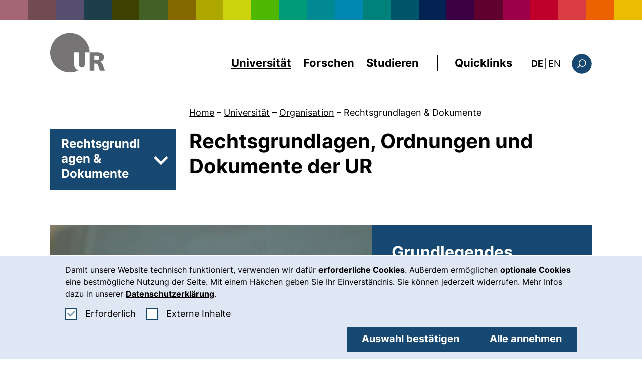

--- FILE ---
content_type: text/html;charset=utf-8
request_url: https://www.uni-regensburg.de/universitaet/organisation/rechtsgrundlagen
body_size: 13737
content:
<!DOCTYPE html> <html lang="de"> <head> <meta charset="utf-8"> <title>Rechtsgrundlagen &amp; Dokumente - Universität Regensburg</title><meta name="viewport" content="initial-scale=1.0,width=device-width,shrink-to-fit=no"><meta name="format-detection" content="telephone=no"> <link rel="preload" href="/_assets/2bf4e054e707ac7e8953a2c2c94c8432/Fonts/Inter/Inter-Regular.woff2" as="font" type="font/woff2" crossorigin> <link rel="preload" href="/_assets/2bf4e054e707ac7e8953a2c2c94c8432/Fonts/Inter/Inter-Bold.woff2" as="font" type="font/woff2" crossorigin> <link rel="canonical" href="https://www.uni-regensburg.de/universitaet/organisation/rechtsgrundlagen"> <link rel="alternate" hreflang="de-DE" href="https://www.uni-regensburg.de/universitaet/organisation/rechtsgrundlagen"> <link rel="alternate" hreflang="en-GB" href="https://www.uni-regensburg.de/en/university/organization/legal-basis-and-documents"> <link rel="alternate" hreflang="x-default" href="https://www.uni-regensburg.de/universitaet/organisation/rechtsgrundlagen"> <!-- This site is optimized with the Yoast SEO for TYPO3 plugin - https://yoast.com/typo3-extensions-seo/ --> <script type="application/ld+json">[{"@context":"https:\/\/www.schema.org","@type":"BreadcrumbList","itemListElement":[{"@type":"ListItem","position":1,"item":{"@id":"https:\/\/www.uni-regensburg.de\/","name":"Home"}},{"@type":"ListItem","position":2,"item":{"@id":"https:\/\/www.uni-regensburg.de\/universitaet","name":"Universit\u00e4t"}},{"@type":"ListItem","position":3,"item":{"@id":"https:\/\/www.uni-regensburg.de\/universitaet\/organisation","name":"Organisation"}},{"@type":"ListItem","position":4,"item":{"@id":"https:\/\/www.uni-regensburg.de\/universitaet\/organisation\/rechtsgrundlagen","name":"Rechtsgrundlagen & Dokumente"}}]}]</script><link rel="stylesheet" href="/_assets/2bf4e054e707ac7e8953a2c2c94c8432/Css/styles.css?1765965568" media="all" nonce="REQxCzV8KbLPfyvt3HnfQ5Qot2jczQq2uWxj3BIwPixStZeOzmLMbQ"> <link href="/_assets/2bf4e054e707ac7e8953a2c2c94c8432/Css/Backend/editor.css?1765965569" rel="stylesheet" ><meta name="generator" content="TYPO3 CMS"> <meta name="twitter:card" content="summary"> <!--
	This website is powered by TYPO3 - inspiring people to share!
	TYPO3 is a free open source Content Management Framework initially created by Kasper Skaarhoj and licensed under GNU/GPL.
	TYPO3 is copyright 1998-2026 of Kasper Skaarhoj. Extensions are copyright of their respective owners.
	Information and contribution at https://typo3.org/
	1
--> <link rel="icon" href="/_assets/2bf4e054e707ac7e8953a2c2c94c8432/Images/favicon.ico" type="image/vnd.microsoft.icon"> </head><body class="page" data-asset-path="/_assets/2bf4e054e707ac7e8953a2c2c94c8432/" data-page-identifier="1337" data-language="de"> <div class="jumpblock"> <a href="#inhalt" class="jumpblock__link" id="jumplink-content">Direkt zum Inhalt</a> </div> <hr class="hide"> <header class="page__header" id="top"> <div class="color-bar color-bar--page-header"> </div> <div class="page__header-liner"> <div class="header"> <div class="header__top"> <div class="header__logo" id="header-logo-wrapper"> <a class="header__logo-link" href="/"> <img class="header__logo-image" src="/_assets/2bf4e054e707ac7e8953a2c2c94c8432/Images/Logo/logo-main.svg" alt="Startseite, Universität Regensburg" width="110" height="80"> </a> </div> <div class="header__top-content"> <nav class="nav-main" id="navigation" aria-label="Hauptnavigation"><ul class="nav-main__list" id="nav-main-list"><li class="nav-main__item"><div class="nav-main__link-wrapper" id="nav-item-1" data-focusout-close=".nav-main__link--control"><button type="button" class="nav-main__link nav-main__link--control nav-main__link--current" data-disclosure-control data-esc-close aria-expanded="false" id="main-dropdown-control-32" aria-controls="main-dropdown-32" disabled>Universität</button><div class="nav-main__sub" id="main-dropdown-32"><div class="nav-main__sub-liner"><div class="nav-main__sub-header nav-main__sub-header--full"><a href="/universitaet" class="nav-main__sub-header-link">Universität Übersicht<svg class="nav-main__sub-header-icon" height="22" width="22" focusable="false" aria-hidden="true"><use xlink:href="/_assets/2bf4e054e707ac7e8953a2c2c94c8432/Images/icons.svg#icon-arrow-long" x="0" y="0"></use></svg></a><button type="button" class="nav-main__close" data-parent-control="main-dropdown-control-32" aria-controls="main-dropdown-32"><svg class="nav-main__close-icon" height="26" width="26" focusable="false" aria-hidden="true"><use xlink:href="/_assets/2bf4e054e707ac7e8953a2c2c94c8432/Images/icons.svg#icon-close" x="0" y="0"></use></svg><span class="aural">Navigation schließen</span></button></div><ul class="nav-main__sublist" aria-label="Unterseiten von Universität"><li class="nav-main__sublist-item"><a href="/universitaet/aktuelles" class="nav-main__sub-link nav-main__sub-link--level-1">Aktuelles</a><ul class="nav-main__sublist-l2"><li class="nav-main__sublist-l2-item"><a href="/universitaet/aktuelles/nachrichten" class="nav-main__sub-link nav-main__sub-link--level-2">Nachrichten</a></li><li class="nav-main__sublist-l2-item"><a href="/universitaet/aktuelles/kalender" class="nav-main__sub-link nav-main__sub-link--level-2">Veranstaltungskalender</a></li><li class="nav-main__sublist-l2-item"><a href="/universitaet/aktuelles/zentrale-veranstaltungen" class="nav-main__sub-link nav-main__sub-link--level-2">Zentrale Veranstaltungen</a></li><li class="nav-main__sublist-l2-item"><a href="/universitaet/aktuelles/schwerpunkte" class="nav-main__sub-link nav-main__sub-link--level-2">Schwerpunkte</a></li><li class="nav-main__sublist-l2-item"><a href="/universitaet/aktuelles/podcasts" class="nav-main__sub-link nav-main__sub-link--level-2">Podcasts und Videos</a></li><li class="nav-main__sublist-l2-item"><a href="https://blog.uni-regensburg.de/" class="nav-main__sub-link nav-main__sub-link--level-2">UR Science Blog</a></li><li class="nav-main__sublist-l2-item"><a href="/universitaet/aktuelles/social-media" class="nav-main__sub-link nav-main__sub-link--level-2">Social Media</a></li><li class="nav-main__sublist-l2-item"><a href="/universitaet/aktuelles/presse" class="nav-main__sub-link nav-main__sub-link--level-2">Presse-Service</a></li></ul></li><li class="nav-main__sublist-item"><a href="/universitaet/profil" class="nav-main__sub-link nav-main__sub-link--level-1">Profil</a><ul class="nav-main__sublist-l2"><li class="nav-main__sublist-l2-item"><a href="/universitaet/profil/rahmenvereinbarung-hochschulvertrag" class="nav-main__sub-link nav-main__sub-link--level-2">Rahmenvereinbarung & Hochschulvertrag</a></li><li class="nav-main__sublist-l2-item"><a href="/international" class="nav-main__sub-link nav-main__sub-link--level-2">UR International</a></li><li class="nav-main__sublist-l2-item"><a href="/universitaet/profil/outreach" class="nav-main__sub-link nav-main__sub-link--level-2">Outreach</a></li><li class="nav-main__sublist-l2-item"><a href="/universitaet/profil/diversity" class="nav-main__sub-link nav-main__sub-link--level-2">Diversity</a></li><li class="nav-main__sublist-l2-item"><a href="/universitaet/profil/nachhaltigkeit" class="nav-main__sub-link nav-main__sub-link--level-2">Nachhaltigkeit</a></li><li class="nav-main__sublist-l2-item"><a href="/universitaet/profil/alumni-netzwerke-foerderer" class="nav-main__sub-link nav-main__sub-link--level-2">Alumni, Netzwerke, Förderer</a></li><li class="nav-main__sublist-l2-item"><a href="/universitaet/profil/zahlen-fakten" class="nav-main__sub-link nav-main__sub-link--level-2">Zahlen, Fakten, Geschichte</a></li></ul></li><li class="nav-main__sublist-item"><a href="/universitaet/praesidium" class="nav-main__sub-link nav-main__sub-link--level-1">Präsidium</a><ul class="nav-main__sublist-l2"><li class="nav-main__sublist-l2-item"><a href="/universitaet/praesidium/praesident" class="nav-main__sub-link nav-main__sub-link--level-2">Präsident</a></li><li class="nav-main__sublist-l2-item"><a href="/universitaet/praesidium/vizepraesidentinnen" class="nav-main__sub-link nav-main__sub-link--level-2">Vizepräsidentinnen & -präsidenten</a></li><li class="nav-main__sublist-l2-item"><a href="/universitaet/praesidium/kanzler" class="nav-main__sub-link nav-main__sub-link--level-2">Kanzler</a></li><li class="nav-main__sublist-l2-item"><a href="/universitaet/praesidium/beauftragte" class="nav-main__sub-link nav-main__sub-link--level-2">Beauftragte der UL</a></li><li class="nav-main__sublist-l2-item"><a href="/universitaet/praesidium/praesidialabteilung" class="nav-main__sub-link nav-main__sub-link--level-2">Präsidialabteilung</a></li><li class="nav-main__sublist-l2-item"><a href="/universitaet/praesidium/praesidiumsreferenten-und-referentinnen" class="nav-main__sub-link nav-main__sub-link--level-2">Präsidiumsreferenten & -referentinnen</a></li></ul></li><li class="nav-main__sublist-item"><a href="/universitaet/organisation" class="nav-main__sub-link nav-main__sub-link--level-1">Organisation</a><ul class="nav-main__sublist-l2"><li class="nav-main__sublist-l2-item"><a href="/universitaet/organisation/fakultaeten" class="nav-main__sub-link nav-main__sub-link--level-2">Fakultäten</a></li><li class="nav-main__sublist-l2-item"><a href="/universitaet/organisation/einrichtungen" class="nav-main__sub-link nav-main__sub-link--level-2">Einrichtungen & Zentren</a></li><li class="nav-main__sublist-l2-item"><a href="/universitaet/organisation/beauftragte" class="nav-main__sub-link nav-main__sub-link--level-2">Beauftragte, Kommissionen, Koordinationsstellen</a></li><li class="nav-main__sublist-l2-item"><a href="/universitaet/organisation/gremien" class="nav-main__sub-link nav-main__sub-link--level-2">Gremien</a></li><li class="nav-main__sublist-l2-item"><a href="/universitaet/organisation/verwaltung" class="nav-main__sub-link nav-main__sub-link--level-2">Verwaltung</a></li><li class="nav-main__sublist-l2-item"><a href="/universitaet/organisation/rechtsgrundlagen" class="nav-main__sub-link nav-main__sub-link--level-2 nav-main__sub-link--current" aria-current="page">Rechtsgrundlagen & Dokumente</a></li><li class="nav-main__sublist-l2-item"><a href="/universitaet/organisation/kontakt" class="nav-main__sub-link nav-main__sub-link--level-2">Kontakt & Lageplan</a></li></ul></li><li class="nav-main__sublist-item"><a href="/universitaet/jobs-und-karriere/die-ur-als-arbeitgeberin" class="nav-main__sub-link nav-main__sub-link--level-1">Jobs und Karriere</a><ul class="nav-main__sublist-l2"><li class="nav-main__sublist-l2-item"><a href="/universitaet/jobs-und-karriere/die-ur-als-arbeitgeberin" class="nav-main__sub-link nav-main__sub-link--level-2">Die UR als Arbeitgeberin</a></li><li class="nav-main__sublist-l2-item"><a href="/universitaet/jobs-und-karriere/familien-service" class="nav-main__sub-link nav-main__sub-link--level-2">Familien-Service</a></li><li class="nav-main__sublist-l2-item"><a href="/universitaet/jobs-und-karriere/stellenangebote" class="nav-main__sub-link nav-main__sub-link--level-2">Stellenangebote der UR</a></li><li class="nav-main__sublist-l2-item"><a href="/universitaet/jobs-und-karriere/dual-career" class="nav-main__sub-link nav-main__sub-link--level-2">Dual Career</a></li><li class="nav-main__sublist-l2-item"><a href="/universitaet/jobs-und-karriere/ausbildung" class="nav-main__sub-link nav-main__sub-link--level-2">Ausbildung an der UR</a></li><li class="nav-main__sublist-l2-item"><a href="/universitaet/jobs-und-karriere/jobboerse-fuer-studierende" class="nav-main__sub-link nav-main__sub-link--level-2">Jobs für Studierende</a></li></ul></li></ul></div></div></div></li><li class="nav-main__item"><div class="nav-main__link-wrapper" id="nav-item-2" data-focusout-close=".nav-main__link--control"><button type="button" class="nav-main__link nav-main__link--control" data-disclosure-control data-esc-close aria-expanded="false" id="main-dropdown-control-6150" aria-controls="main-dropdown-6150" disabled>Forschen</button><div class="nav-main__sub" id="main-dropdown-6150"><div class="nav-main__sub-liner"><div class="nav-main__sub-header nav-main__sub-header--full"><a href="/forschen" class="nav-main__sub-header-link">Forschen Übersicht<svg class="nav-main__sub-header-icon" height="22" width="22" focusable="false" aria-hidden="true"><use xlink:href="/_assets/2bf4e054e707ac7e8953a2c2c94c8432/Images/icons.svg#icon-arrow-long" x="0" y="0"></use></svg></a><button type="button" class="nav-main__close" data-parent-control="main-dropdown-control-6150" aria-controls="main-dropdown-6150"><svg class="nav-main__close-icon" height="26" width="26" focusable="false" aria-hidden="true"><use xlink:href="/_assets/2bf4e054e707ac7e8953a2c2c94c8432/Images/icons.svg#icon-close" x="0" y="0"></use></svg><span class="aural">Navigation schließen</span></button></div><ul class="nav-main__sublist" aria-label="Unterseiten von Forschen"><li class="nav-main__sublist-item"><a href="https://www.uni-regensburg.de/forschen#c116013" class="nav-main__sub-link nav-main__sub-link--level-1">Forschungsprofil</a><ul class="nav-main__sublist-l2"><li class="nav-main__sublist-l2-item"><a href="/forschen/forschungsprofil/dynamics-in-the-global-world" class="nav-main__sub-link nav-main__sub-link--level-2">Dynamics in the Global World</a></li><li class="nav-main__sublist-l2-item"><a href="/forschen/forschungsprofil/material-worlds-and-sustainability" class="nav-main__sub-link nav-main__sub-link--level-2">Material Worlds and Sustainability</a></li><li class="nav-main__sublist-l2-item"><a href="/forschen/forschungsprofil/digital-transformations" class="nav-main__sub-link nav-main__sub-link--level-2">Digital Transformations</a></li><li class="nav-main__sublist-l2-item"><a href="/forschen/forschungsprofil/integrated-sciences-in-life-health-and-disease" class="nav-main__sub-link nav-main__sub-link--level-2">Integrated Sciences in Life, Health, and Disease</a></li></ul></li><li class="nav-main__sublist-item"><a href="https://www.uni-regensburg.de/forschen#c115830" class="nav-main__sub-link nav-main__sub-link--level-1">Flagships</a><ul class="nav-main__sublist-l2"><li class="nav-main__sublist-l2-item"><a href="https://www.uni-regensburg.de/forschen#c115845" class="nav-main__sub-link nav-main__sub-link--level-2">Zahlen und Daten</a></li><li class="nav-main__sublist-l2-item"><a href="https://www.chiralelectronics.de/" class="nav-main__sub-link nav-main__sub-link--level-2">Exzellenzcluster</a></li><li class="nav-main__sublist-l2-item"><a href="/forschen/flagships/verbundforschung" class="nav-main__sub-link nav-main__sub-link--level-2">Verbundforschung</a></li><li class="nav-main__sublist-l2-item"><a href="/forschen/flagships/auszeichnungen-grants" class="nav-main__sub-link nav-main__sub-link--level-2">Wissenschaftlerinnen und Wissenschaftler – Auszeichnungen und Grants</a></li><li class="nav-main__sublist-l2-item"><a href="/forschen/flagships/ur-in-rankings" class="nav-main__sub-link nav-main__sub-link--level-2">UR in Rankings</a></li></ul></li><li class="nav-main__sublist-item"><a href="https://www.uni-regensburg.de/forschen#c85719" class="nav-main__sub-link nav-main__sub-link--level-1">Netzwerke und Infrastruktur</a><ul class="nav-main__sublist-l2"><li class="nav-main__sublist-l2-item"><a href="https://www.uni-regensburg.de/forschen/netzwerke-infrastruktur/informationen#c110895" class="nav-main__sub-link nav-main__sub-link--level-2">Departments und Netzwerke</a></li><li class="nav-main__sublist-l2-item"><a href="https://www.uni-regensburg.de/forschen/netzwerke-infrastruktur/informationen#c110903" class="nav-main__sub-link nav-main__sub-link--level-2">Forschungsbauten</a></li><li class="nav-main__sublist-l2-item"><a href="https://www.uni-regensburg.de/forschen/netzwerke-infrastruktur/informationen#c110907" class="nav-main__sub-link nav-main__sub-link--level-2">Zentrale Infrastruktur- und Serviceeinrichtungen</a></li><li class="nav-main__sublist-l2-item"><a href="https://www.uni-regensburg.de/forschen/netzwerke-infrastruktur/informationen#c110913" class="nav-main__sub-link nav-main__sub-link--level-2">Infrastruktur- und Service-Einrichtungen der Fakultäten</a></li><li class="nav-main__sublist-l2-item"><a href="https://www.uni-regensburg.de/forschen/netzwerke-infrastruktur/informationen#c110932" class="nav-main__sub-link nav-main__sub-link--level-2">Bibliothek des Leibniz IOS</a></li></ul></li><li class="nav-main__sublist-item"><a href="https://www.uni-regensburg.de/forschen#c34489" class="nav-main__sub-link nav-main__sub-link--level-1">Wissenschaftliche Karriere</a><ul class="nav-main__sublist-l2"><li class="nav-main__sublist-l2-item"><a href="https://www.uni-regensburg.de/forschung/zentrum-nachwuchsfoerderung/startseite/index.html" class="nav-main__sub-link nav-main__sub-link--level-2">Zentrum zur Förderung des wissenschaftlichen Nachwuchses – WIN</a></li><li class="nav-main__sublist-l2-item"><a href="https://www.uni-regensburg.de/forschen#c116046" class="nav-main__sub-link nav-main__sub-link--level-2">Promovierende</a></li><li class="nav-main__sublist-l2-item"><a href="http://www.uni-regensburg.de/forschen#c116048" class="nav-main__sub-link nav-main__sub-link--level-2">Postdocs</a></li><li class="nav-main__sublist-l2-item"><a href="https://www.uni-regensburg.de/forschen#c116049" class="nav-main__sub-link nav-main__sub-link--level-2">Tenure Track</a></li></ul></li><li class="nav-main__sublist-item"><a href="https://www.uni-regensburg.de/forschen#c115930" class="nav-main__sub-link nav-main__sub-link--level-1">Service und Strukturen</a><ul class="nav-main__sublist-l2"><li class="nav-main__sublist-l2-item"><a href="https://www.uni-regensburg.de/forschen#c115932" class="nav-main__sub-link nav-main__sub-link--level-2">Daten und Richtlinien</a></li><li class="nav-main__sublist-l2-item"><a href="/forschen/foerderprogramme-kalender" class="nav-main__sub-link nav-main__sub-link--level-2">Förderprogramme der UR</a></li><li class="nav-main__sublist-l2-item"><a href="/forschen/foerderprogramme-kalender/foerderkalender" class="nav-main__sub-link nav-main__sub-link--level-2">Förderkalender</a></li><li class="nav-main__sublist-l2-item"><a href="https://www.uni-regensburg.de/forschen#c115925" class="nav-main__sub-link nav-main__sub-link--level-2">Publikationen</a></li><li class="nav-main__sublist-l2-item"><a href="/universitaet/organisation/gremien/forschungsrat" class="nav-main__sub-link nav-main__sub-link--level-2">Forschungsrat</a></li><li class="nav-main__sublist-l2-item"><a href="https://www.uni-regensburg.de/forschen#c115921" class="nav-main__sub-link nav-main__sub-link--level-2">Unterstützende Einrichtungen</a></li></ul></li></ul></div></div></div></li><li class="nav-main__item"><div class="nav-main__link-wrapper" id="nav-item-3" data-focusout-close=".nav-main__link--control"><button type="button" class="nav-main__link nav-main__link--control" data-disclosure-control data-esc-close aria-expanded="false" id="main-dropdown-control-30" aria-controls="main-dropdown-30" disabled>Studieren</button><div class="nav-main__sub" id="main-dropdown-30"><div class="nav-main__sub-liner"><div class="nav-main__sub-header nav-main__sub-header--full"><a href="/studieren" class="nav-main__sub-header-link">Studieren Übersicht<svg class="nav-main__sub-header-icon" height="22" width="22" focusable="false" aria-hidden="true"><use xlink:href="/_assets/2bf4e054e707ac7e8953a2c2c94c8432/Images/icons.svg#icon-arrow-long" x="0" y="0"></use></svg></a><button type="button" class="nav-main__close" data-parent-control="main-dropdown-control-30" aria-controls="main-dropdown-30"><svg class="nav-main__close-icon" height="26" width="26" focusable="false" aria-hidden="true"><use xlink:href="/_assets/2bf4e054e707ac7e8953a2c2c94c8432/Images/icons.svg#icon-close" x="0" y="0"></use></svg><span class="aural">Navigation schließen</span></button></div><ul class="nav-main__sublist" aria-label="Unterseiten von Studieren"><li class="nav-main__sublist-item"><a href="/studieren/wege-ins-studium" class="nav-main__sub-link nav-main__sub-link--level-1">Wege ins Studium</a><ul class="nav-main__sublist-l2"><li class="nav-main__sublist-l2-item"><a href="/studieren/wege-ins-studium/studienorientierung" class="nav-main__sub-link nav-main__sub-link--level-2">Studienorientierung</a></li><li class="nav-main__sublist-l2-item"><a href="/studieren/wege-ins-studium/studiengangsfinder" class="nav-main__sub-link nav-main__sub-link--level-2">Studiengangsfinder</a></li><li class="nav-main__sublist-l2-item"><a href="/studieren/wege-ins-studium/weiterbildung" class="nav-main__sub-link nav-main__sub-link--level-2">Weiterbildung</a></li><li class="nav-main__sublist-l2-item"><a href="/studieren/wege-ins-studium/zugang-bewerbung-und-einschreibung" class="nav-main__sub-link nav-main__sub-link--level-2">Zugang, Bewerbung und Einschreibung</a></li><li class="nav-main__sublist-l2-item"><a href="/studieren/wege-ins-studium/start-ins-studium" class="nav-main__sub-link nav-main__sub-link--level-2">Start ins Studium</a></li><li class="nav-main__sublist-l2-item"><a href="/studieren/wege-ins-studium/faq" class="nav-main__sub-link nav-main__sub-link--level-2">FAQ</a></li></ul></li><li class="nav-main__sublist-item"><a href="/studieren/im-studium" class="nav-main__sub-link nav-main__sub-link--level-1">Im Studium</a><ul class="nav-main__sublist-l2"><li class="nav-main__sublist-l2-item"><a href="/studieren/im-studium/studienorganisation" class="nav-main__sub-link nav-main__sub-link--level-2">Studienorganisation</a></li><li class="nav-main__sublist-l2-item"><a href="/studieren/im-studium/studienbegleitende-angebote" class="nav-main__sub-link nav-main__sub-link--level-2">Studienbegleitende Angebote</a></li><li class="nav-main__sublist-l2-item"><a href="/studieren/im-studium/portale-und-online-tools" class="nav-main__sub-link nav-main__sub-link--level-2">Portale und Online-Tools</a></li><li class="nav-main__sublist-l2-item"><a href="/studieren/im-studium/rechtliche-grundlagen" class="nav-main__sub-link nav-main__sub-link--level-2">Prüfungsangelegenheiten</a></li><li class="nav-main__sublist-l2-item"><a href="/universitaet/organisation/rechtsgrundlagen/studium" class="nav-main__sub-link nav-main__sub-link--level-2">Ordnungen & Satzungen</a></li><li class="nav-main__sublist-l2-item"><a href="/studieren/im-studium/studentische-vertretungen" class="nav-main__sub-link nav-main__sub-link--level-2">Studentische Vertretungen</a></li></ul></li><li class="nav-main__sublist-item"><a href="/studieren/rund-ums-studium" class="nav-main__sub-link nav-main__sub-link--level-1">Rund ums Studium</a><ul class="nav-main__sublist-l2"><li class="nav-main__sublist-l2-item"><a href="/studieren/rund-ums-studium/leben-in-regensburg" class="nav-main__sub-link nav-main__sub-link--level-2">Leben in Regensburg</a></li><li class="nav-main__sublist-l2-item"><a href="/studieren/rund-ums-studium/wohnen" class="nav-main__sub-link nav-main__sub-link--level-2">Wohnen in Regensburg</a></li><li class="nav-main__sublist-l2-item"><a href="/studieren/rund-ums-studium/campus" class="nav-main__sub-link nav-main__sub-link--level-2">Campus</a></li><li class="nav-main__sublist-l2-item"><a href="/studieren/rund-ums-studium/finanzierung" class="nav-main__sub-link nav-main__sub-link--level-2">Finanzierung</a></li><li class="nav-main__sublist-l2-item"><a href="/studieren/rund-ums-studium/kultur-sport" class="nav-main__sub-link nav-main__sub-link--level-2">Kultur & Sport</a></li><li class="nav-main__sublist-l2-item"><a href="/studieren/rund-ums-studium/studentische-initiativen" class="nav-main__sub-link nav-main__sub-link--level-2">Studentische Initiativen</a></li><li class="nav-main__sublist-l2-item"><a href="/studieren/rund-ums-studium/nach-dem-abschluss" class="nav-main__sub-link nav-main__sub-link--level-2">Nach dem Abschluss</a></li></ul></li><li class="nav-main__sublist-item"><a href="/international" class="nav-main__sub-link nav-main__sub-link--level-1">International</a><ul class="nav-main__sublist-l2"><li class="nav-main__sublist-l2-item"><a href="/international/wege-nach-regensburg" class="nav-main__sub-link nav-main__sub-link--level-2">Wege nach Regensburg</a></li><li class="nav-main__sublist-l2-item"><a href="/international/wege-ins-ausland" class="nav-main__sub-link nav-main__sub-link--level-2">Wege ins Ausland</a></li><li class="nav-main__sublist-l2-item"><a href="/international/moebilitaets-und-foerderprogramme" class="nav-main__sub-link nav-main__sub-link--level-2">Mobilitätsprogramme</a></li><li class="nav-main__sublist-l2-item"><a href="/international/aktuelles-aus-dem-io" class="nav-main__sub-link nav-main__sub-link--level-2">News & Events</a></li><li class="nav-main__sublist-l2-item"><a href="/international/kontakt-io" class="nav-main__sub-link nav-main__sub-link--level-2">International Office</a></li></ul></li><li class="nav-main__sublist-item"><a href="/studieren/beratung-hilfe" class="nav-main__sub-link nav-main__sub-link--level-1">Beratung & Hilfe</a><ul class="nav-main__sublist-l2"><li class="nav-main__sublist-l2-item"><a href="/studieren/fachstudienberatung" class="nav-main__sub-link nav-main__sub-link--level-2">Fachstudienberatung</a></li><li class="nav-main__sublist-l2-item"><a href="/studieren/studierendenkanzlei" class="nav-main__sub-link nav-main__sub-link--level-2">Studierendenkanzlei</a></li><li class="nav-main__sublist-l2-item"><a href="/studieren/mit-beeintraechtigung" class="nav-main__sub-link nav-main__sub-link--level-2">Studieren mit Beeinträchtigung</a></li><li class="nav-main__sublist-l2-item"><a href="/studieren/zentrales-pruefungssekretariat" class="nav-main__sub-link nav-main__sub-link--level-2">Zentrales Prüfungssekretariat</a></li><li class="nav-main__sublist-l2-item"><a href="/studieren/zentrale-studienberatung" class="nav-main__sub-link nav-main__sub-link--level-2">Zentrale Studienberatung</a></li><li class="nav-main__sublist-l2-item"><a href="/studieren/beratung-hilfe/kuemmerkasten" class="nav-main__sub-link nav-main__sub-link--level-2">Kümmerkasten</a></li><li class="nav-main__sublist-l2-item"><a href="/studieren/beratung-hilfe" class="nav-main__sub-link nav-main__sub-link--level-2">Liste aller Beratungsstellen</a></li></ul></li></ul></div></div></div></li></ul></nav> <span class="header__spacer"></span> <nav class="nav-quicklinks" aria-labelledby="quicklinks-control" id="quicklinks" data-focusout-close=".nav-quicklinks__control"> <button class="nav-quicklinks__control" id="quicklinks-control" data-disclosure-control data-esc-close data-disclosure-broadcast='["quicklinksAdjusting", ""]' aria-expanded="false" aria-controls="quicklinks-list" disabled>Quicklinks</button> <div class="nav-quicklinks__content"> <div class="nav-quicklinks__liner"> <div class="nav-quicklinks__list-wrapper" id="quicklinks-list"> <div class="nav-quicklinks__list"> <span class="nav-quicklinks__label" id="quicklinks-label-1">Web-Dienste</span> <ul class="nav-quicklinks__sub-list" aria-labelledby="quicklinks-label-1"> <li class="nav-quicklinks__item"> <a href="https://katalog.uni-regensburg.de/vufind/" class="nav-main__sub-link nav-main__sub-link--level-2" rel="noreferrer" target="_blank">Bibliothekskatalog <span class="aural"> (externer Link, öffnet neues Fenster)</span> </a> </li> <li class="nav-quicklinks__item"> <a href="https://fn2.uni-regensburg.de/FN2AUTH/login.jsp" class="nav-main__sub-link nav-main__sub-link--level-2" rel="noreferrer" target="_blank">FlexNow <span class="aural"> (externer Link, öffnet neues Fenster)</span> </a> </li> <li class="nav-quicklinks__item"> <a href="https://elearning.uni-regensburg.de/" class="nav-main__sub-link nav-main__sub-link--level-2" rel="noreferrer" target="_blank">GRIPS <span class="aural"> (externer Link, öffnet neues Fenster)</span> </a> </li> <li class="nav-quicklinks__item"> <a href="https://intern.uni-regensburg.de/" class="nav-main__sub-link nav-main__sub-link--level-2" rel="noreferrer" target="_blank">Intranet <span class="aural"> (externer Link, öffnet neues Fenster)</span> </a> </li> <li class="nav-quicklinks__item"> <a href="https://serviceportal.uni-regensburg.de/login" class="nav-main__sub-link nav-main__sub-link--level-2" rel="noreferrer" target="_blank">Serviceportal RZ <span class="aural"> (externer Link, öffnet neues Fenster)</span> </a> </li> <li class="nav-quicklinks__item"> <a href="https://campusportal.uni-regensburg.de/qisserver/pages/cs/sys/portal/hisinoneStartPage.faces?chco=y" class="nav-main__sub-link nav-main__sub-link--level-2" rel="noreferrer" target="_blank">SPUR / Vorlesungsverzeichnis <span class="aural"> (externer Link, öffnet neues Fenster)</span> </a> </li> <li class="nav-quicklinks__item"> <a href="https://gw.uni-regensburg.de" class="nav-main__sub-link nav-main__sub-link--level-2" rel="noreferrer" target="_blank">Web-Mail <span class="aural"> (externer Link, öffnet neues Fenster)</span> </a> </li> </ul> </div> <div class="nav-quicklinks__list"> <span class="nav-quicklinks__label" id="quicklinks-label-2">Einrichtungen</span> <ul class="nav-quicklinks__sub-list" aria-labelledby="quicklinks-label-2"> <li class="nav-quicklinks__item"> <a href="https://www.uni-regensburg.de/bibliothek/startseite/" class="nav-main__sub-link nav-main__sub-link--level-2" rel="noreferrer" target="_blank">Bibliothek <span class="aural"> (externer Link, öffnet neues Fenster)</span> </a> </li> <li class="nav-quicklinks__item"> <a href="/universitaet/organisation/einrichtungen" class="nav-main__sub-link nav-main__sub-link--level-2" rel="noreferrer" target="_blank">Einrichtungen A - Z <span class="aural"> (externer Link, öffnet neues Fenster)</span> </a> </li> <li class="nav-quicklinks__item"> <a href="/universitaet/organisation/fakultaeten" class="nav-main__sub-link nav-main__sub-link--level-2" rel="noreferrer" target="_blank">Fakultäten <span class="aural"> (externer Link, öffnet neues Fenster)</span> </a> </li> <li class="nav-quicklinks__item"> <a href="/international" class="nav-main__sub-link nav-main__sub-link--level-2" rel="noreferrer" target="_blank">International Office <span class="aural"> (externer Link, öffnet neues Fenster)</span> </a> </li> <li class="nav-quicklinks__item"> <a href="/rechenzentrum" class="nav-main__sub-link nav-main__sub-link--level-2" rel="noreferrer" target="_blank">Rechenzentrum <span class="aural"> (externer Link, öffnet neues Fenster)</span> </a> </li> <li class="nav-quicklinks__item"> <a href="/universitaet/organisation/verwaltung" class="nav-main__sub-link nav-main__sub-link--level-2" rel="noreferrer" target="_blank">Verwaltung <span class="aural"> (externer Link, öffnet neues Fenster)</span> </a> </li> </ul> </div> <div class="nav-quicklinks__list"> <span class="nav-quicklinks__label" id="quicklinks-label-3">Orientierung</span> <ul class="nav-quicklinks__sub-list" aria-labelledby="quicklinks-label-3"> <li class="nav-quicklinks__item"> <a href="/beratungswegweiser" class="nav-main__sub-link nav-main__sub-link--level-2">Beratungswegweiser</a> </li> <li class="nav-quicklinks__item"> <a href="/universitaet/organisation/kontakt" class="nav-main__sub-link nav-main__sub-link--level-2">Kontakt &amp; Lageplan</a> </li> <li class="nav-quicklinks__item"> <a href="/universitaet/jobs-und-karriere/stellenangebote" class="nav-main__sub-link nav-main__sub-link--level-2">Stellenausschreibungen</a> </li> </ul> </div> </div> </div> </div> </nav> <section class="nav-lang" aria-label="Alternative Sprachen"><abbr title="Deutsch" class="nav-lang__abbr nav-lang__abbr--current" aria-hidden="true">DE</abbr><span class="nav-lang__divider" aria-hidden="true">|</span><a href="/en/university/organization/legal-basis-and-documents" hreflang="en-GB" lang="en" class="nav-lang__link"><abbr title="English" class="nav-lang__abbr">EN</abbr><span class="aural" lang="en">: this page in English</span></a></section> <div class="header__search" role="search" id="header-search" data-focusout-close=".header__search-control"> <button class="header__search-control" data-disclosure-control data-esc-close aria-expanded="false" aria-controls="quick-search" disabled> <svg class="header__search-icon header__search-icon--close" height="40" width="40" focusable="false" aria-hidden="true"> <use xlink:href="/_assets/2bf4e054e707ac7e8953a2c2c94c8432/Images/icons.svg#icon-close" x="0" y="0"></use> </svg> <svg class="header__search-icon" height="40" width="40" focusable="false" aria-hidden="true"> <use xlink:href="/_assets/2bf4e054e707ac7e8953a2c2c94c8432/Images/icons.svg#icon-search" x="0" y="0"></use> </svg> <span class="aural">Suchformular</span> </button> <div class="header__search-layer" id="quick-search"> <form action="/suche" method="get" class="header__search-form" data-suggest-header="/universitaet/organisation/rechtsgrundlagen?type=7384"> <div class="header__search-liner"> <label for="sword" class="aural">Suchen</label> <div class="autocomplete"><input class="header__search-input" value="" placeholder="Suchbegriff eingeben" name="tx_solr[q]" autocomplete="off" id="sword" type="text"></div> <button type="submit" class="header__search-submit"> <svg class="header__search-submit-icon" height="53" width="53" focusable="false" aria-hidden="true"> <use xlink:href="/_assets/2bf4e054e707ac7e8953a2c2c94c8432/Images/icons.svg#icon-search" x="0" y="0"></use> </svg> <span class="aural">Anwenden</span> </button> </div> </form> </div> </div> <nav class="nav-mobile" id="navigation-mobile" data-focusout-close="#mobile-nav-control" aria-label="Hauptnavigation"><button class="nav-mobile-control" data-disclosure-control data-esc-close aria-expanded="false" id="mobile-nav-control" aria-controls="main-nav-content" disabled><svg class="nav-mobile-control__icon" height="19" width="30" focusable="false" aria-hidden="true"><use xlink:href="/_assets/2bf4e054e707ac7e8953a2c2c94c8432/Images/icons.svg#icon-hamburger" x="0" y="0"></use></svg><span class="aural">Menü</span></button><div id="main-nav-content" class="nav-mobile__liner"><ul class="nav-mobile__list" id="nav-mobile-list"><li class="nav-mobile__item"><div class="nav-mobile__link-wrapper js-expanded-false"><a href="/universitaet" class="nav-mobile__link nav-mobile__link--sub nav-mobile__link--sub-level- nav-mobile__link--current"> Universität </a><button class="nav-mobile__sub-control" data-disclosure-control data-disclosure-use-parent aria-expanded="false" id="mobile-dropdown-control-32" aria-controls="mobile-dropdown-32" disabled><svg class="nav-mobile__icon" height="25" width="25" focusable="false" aria-hidden="true"><use xlink:href="/_assets/2bf4e054e707ac7e8953a2c2c94c8432/Images/icons.svg#icon-arrow" x="0" y="0"></use></svg><span class="aural">Unterseiten von Universität</span></button></div><div class="nav-mobile__sub" id="mobile-dropdown-32"><ul class="nav-mobile__sublist"><li class="nav-mobile__item nav-mobile__item--sublist"><div class="nav-mobile__link-wrapper js-expanded-false"><a href="/universitaet/aktuelles" class="nav-mobile__link nav-mobile__link--sub nav-mobile__link--sub-level-1"> Aktuelles </a><button class="nav-mobile__sub-control" data-disclosure-control data-disclosure-use-parent aria-expanded="false" id="mobile-dropdown-control-32-1-1" aria-controls="mobile-dropdown-32-1-1" disabled><svg class="nav-mobile__icon" height="20" width="20" focusable="false" aria-hidden="true"><use xlink:href="/_assets/2bf4e054e707ac7e8953a2c2c94c8432/Images/icons.svg#icon-arrow" x="0" y="0"></use></svg><span class="aural">Unterseiten von Universität</span></button></div><div class="nav-mobile__sub" id="mobile-dropdown-32-1-1"><ul class="nav-mobile__sublist-l2"><li class="nav-mobile__item nav-mobile__item--sublist-l2"><a href="/universitaet/aktuelles/nachrichten" class="nav-mobile__link nav-mobile__link--sub nav-mobile__link--sub-level-2"> Nachrichten </a></li><li class="nav-mobile__item nav-mobile__item--sublist-l2"><a href="/universitaet/aktuelles/kalender" class="nav-mobile__link nav-mobile__link--sub nav-mobile__link--sub-level-2"> Veranstaltungskalender </a></li><li class="nav-mobile__item nav-mobile__item--sublist-l2"><a href="/universitaet/aktuelles/zentrale-veranstaltungen" class="nav-mobile__link nav-mobile__link--sub nav-mobile__link--sub-level-2"> Zentrale Veranstaltungen </a></li><li class="nav-mobile__item nav-mobile__item--sublist-l2"><a href="/universitaet/aktuelles/schwerpunkte" class="nav-mobile__link nav-mobile__link--sub nav-mobile__link--sub-level-2"> Schwerpunkte </a></li><li class="nav-mobile__item nav-mobile__item--sublist-l2"><a href="/universitaet/aktuelles/podcasts" class="nav-mobile__link nav-mobile__link--sub nav-mobile__link--sub-level-2"> Podcasts und Videos </a></li><li class="nav-mobile__item nav-mobile__item--sublist-l2"><a href="https://blog.uni-regensburg.de/" class="nav-mobile__link nav-mobile__link--sub nav-mobile__link--sub-level-2" target=_blank rel=noreferrer> UR Science Blog <span class="aural"> (externer Link, öffnet neues Fenster)</span></a></li><li class="nav-mobile__item nav-mobile__item--sublist-l2"><a href="/universitaet/aktuelles/social-media" class="nav-mobile__link nav-mobile__link--sub nav-mobile__link--sub-level-2"> Social Media </a></li><li class="nav-mobile__item nav-mobile__item--sublist-l2"><a href="/universitaet/aktuelles/presse" class="nav-mobile__link nav-mobile__link--sub nav-mobile__link--sub-level-2"> Presse-Service </a></li></ul></div></li><li class="nav-mobile__item nav-mobile__item--sublist"><div class="nav-mobile__link-wrapper js-expanded-false"><a href="/universitaet/profil" class="nav-mobile__link nav-mobile__link--sub nav-mobile__link--sub-level-1"> Profil </a><button class="nav-mobile__sub-control" data-disclosure-control data-disclosure-use-parent aria-expanded="false" id="mobile-dropdown-control-32-1-2" aria-controls="mobile-dropdown-32-1-2" disabled><svg class="nav-mobile__icon" height="20" width="20" focusable="false" aria-hidden="true"><use xlink:href="/_assets/2bf4e054e707ac7e8953a2c2c94c8432/Images/icons.svg#icon-arrow" x="0" y="0"></use></svg><span class="aural">Unterseiten von Universität</span></button></div><div class="nav-mobile__sub" id="mobile-dropdown-32-1-2"><ul class="nav-mobile__sublist-l2"><li class="nav-mobile__item nav-mobile__item--sublist-l2"><a href="/universitaet/profil/rahmenvereinbarung-hochschulvertrag" class="nav-mobile__link nav-mobile__link--sub nav-mobile__link--sub-level-2"> Rahmenvereinbarung & Hochschulvertrag </a></li><li class="nav-mobile__item nav-mobile__item--sublist-l2"><a href="/international" class="nav-mobile__link nav-mobile__link--sub nav-mobile__link--sub-level-2"> UR International </a></li><li class="nav-mobile__item nav-mobile__item--sublist-l2"><a href="/universitaet/profil/outreach" class="nav-mobile__link nav-mobile__link--sub nav-mobile__link--sub-level-2"> Outreach </a></li><li class="nav-mobile__item nav-mobile__item--sublist-l2"><a href="/universitaet/profil/diversity" class="nav-mobile__link nav-mobile__link--sub nav-mobile__link--sub-level-2"> Diversity </a></li><li class="nav-mobile__item nav-mobile__item--sublist-l2"><a href="/universitaet/profil/nachhaltigkeit" class="nav-mobile__link nav-mobile__link--sub nav-mobile__link--sub-level-2"> Nachhaltigkeit </a></li><li class="nav-mobile__item nav-mobile__item--sublist-l2"><a href="/universitaet/profil/alumni-netzwerke-foerderer" class="nav-mobile__link nav-mobile__link--sub nav-mobile__link--sub-level-2"> Alumni, Netzwerke, Förderer </a></li><li class="nav-mobile__item nav-mobile__item--sublist-l2"><a href="/universitaet/profil/zahlen-fakten" class="nav-mobile__link nav-mobile__link--sub nav-mobile__link--sub-level-2"> Zahlen, Fakten, Geschichte </a></li></ul></div></li><li class="nav-mobile__item nav-mobile__item--sublist"><div class="nav-mobile__link-wrapper js-expanded-false"><a href="/universitaet/praesidium" class="nav-mobile__link nav-mobile__link--sub nav-mobile__link--sub-level-1"> Präsidium </a><button class="nav-mobile__sub-control" data-disclosure-control data-disclosure-use-parent aria-expanded="false" id="mobile-dropdown-control-32-1-3" aria-controls="mobile-dropdown-32-1-3" disabled><svg class="nav-mobile__icon" height="20" width="20" focusable="false" aria-hidden="true"><use xlink:href="/_assets/2bf4e054e707ac7e8953a2c2c94c8432/Images/icons.svg#icon-arrow" x="0" y="0"></use></svg><span class="aural">Unterseiten von Universität</span></button></div><div class="nav-mobile__sub" id="mobile-dropdown-32-1-3"><ul class="nav-mobile__sublist-l2"><li class="nav-mobile__item nav-mobile__item--sublist-l2"><a href="/universitaet/praesidium/praesident" class="nav-mobile__link nav-mobile__link--sub nav-mobile__link--sub-level-2"> Präsident </a></li><li class="nav-mobile__item nav-mobile__item--sublist-l2"><a href="/universitaet/praesidium/vizepraesidentinnen" class="nav-mobile__link nav-mobile__link--sub nav-mobile__link--sub-level-2"> Vizepräsidentinnen & -präsidenten </a></li><li class="nav-mobile__item nav-mobile__item--sublist-l2"><a href="/universitaet/praesidium/kanzler" class="nav-mobile__link nav-mobile__link--sub nav-mobile__link--sub-level-2"> Kanzler </a></li><li class="nav-mobile__item nav-mobile__item--sublist-l2"><a href="/universitaet/praesidium/beauftragte" class="nav-mobile__link nav-mobile__link--sub nav-mobile__link--sub-level-2"> Beauftragte der UL </a></li><li class="nav-mobile__item nav-mobile__item--sublist-l2"><a href="/universitaet/praesidium/praesidialabteilung" class="nav-mobile__link nav-mobile__link--sub nav-mobile__link--sub-level-2"> Präsidialabteilung </a></li><li class="nav-mobile__item nav-mobile__item--sublist-l2"><a href="/universitaet/praesidium/praesidiumsreferenten-und-referentinnen" class="nav-mobile__link nav-mobile__link--sub nav-mobile__link--sub-level-2"> Präsidiumsreferenten & -referentinnen </a></li></ul></div></li><li class="nav-mobile__item nav-mobile__item--sublist"><div class="nav-mobile__link-wrapper js-expanded-false"><a href="/universitaet/organisation" class="nav-mobile__link nav-mobile__link--sub nav-mobile__link--sub-level-1 nav-mobile__link--current"> Organisation </a><button class="nav-mobile__sub-control" data-disclosure-control data-disclosure-use-parent aria-expanded="false" id="mobile-dropdown-control-32-1-4" aria-controls="mobile-dropdown-32-1-4" disabled><svg class="nav-mobile__icon" height="20" width="20" focusable="false" aria-hidden="true"><use xlink:href="/_assets/2bf4e054e707ac7e8953a2c2c94c8432/Images/icons.svg#icon-arrow" x="0" y="0"></use></svg><span class="aural">Unterseiten von Universität</span></button></div><div class="nav-mobile__sub" id="mobile-dropdown-32-1-4"><ul class="nav-mobile__sublist-l2"><li class="nav-mobile__item nav-mobile__item--sublist-l2"><a href="/universitaet/organisation/fakultaeten" class="nav-mobile__link nav-mobile__link--sub nav-mobile__link--sub-level-2"> Fakultäten </a></li><li class="nav-mobile__item nav-mobile__item--sublist-l2"><a href="/universitaet/organisation/einrichtungen" class="nav-mobile__link nav-mobile__link--sub nav-mobile__link--sub-level-2"> Einrichtungen & Zentren </a></li><li class="nav-mobile__item nav-mobile__item--sublist-l2"><a href="/universitaet/organisation/beauftragte" class="nav-mobile__link nav-mobile__link--sub nav-mobile__link--sub-level-2"> Beauftragte, Kommissionen, Koordinationsstellen </a></li><li class="nav-mobile__item nav-mobile__item--sublist-l2"><a href="/universitaet/organisation/gremien" class="nav-mobile__link nav-mobile__link--sub nav-mobile__link--sub-level-2"> Gremien </a></li><li class="nav-mobile__item nav-mobile__item--sublist-l2"><a href="/universitaet/organisation/verwaltung" class="nav-mobile__link nav-mobile__link--sub nav-mobile__link--sub-level-2"> Verwaltung </a></li><li class="nav-mobile__item nav-mobile__item--sublist-l2"><a href="/universitaet/organisation/rechtsgrundlagen" class="nav-mobile__link nav-mobile__link--sub nav-mobile__link--sub-level-2 nav-mobile__link--current" aria-current="page"> Rechtsgrundlagen & Dokumente </a></li><li class="nav-mobile__item nav-mobile__item--sublist-l2"><a href="/universitaet/organisation/kontakt" class="nav-mobile__link nav-mobile__link--sub nav-mobile__link--sub-level-2"> Kontakt & Lageplan </a></li></ul></div></li><li class="nav-mobile__item nav-mobile__item--sublist"><div class="nav-mobile__link-wrapper js-expanded-false"><a href="/universitaet/jobs-und-karriere/die-ur-als-arbeitgeberin" class="nav-mobile__link nav-mobile__link--sub nav-mobile__link--sub-level-1"> Jobs und Karriere </a><button class="nav-mobile__sub-control" data-disclosure-control data-disclosure-use-parent aria-expanded="false" id="mobile-dropdown-control-32-1-5" aria-controls="mobile-dropdown-32-1-5" disabled><svg class="nav-mobile__icon" height="20" width="20" focusable="false" aria-hidden="true"><use xlink:href="/_assets/2bf4e054e707ac7e8953a2c2c94c8432/Images/icons.svg#icon-arrow" x="0" y="0"></use></svg><span class="aural">Unterseiten von Universität</span></button></div><div class="nav-mobile__sub" id="mobile-dropdown-32-1-5"><ul class="nav-mobile__sublist-l2"><li class="nav-mobile__item nav-mobile__item--sublist-l2"><a href="/universitaet/jobs-und-karriere/die-ur-als-arbeitgeberin" class="nav-mobile__link nav-mobile__link--sub nav-mobile__link--sub-level-2"> Die UR als Arbeitgeberin </a></li><li class="nav-mobile__item nav-mobile__item--sublist-l2"><a href="/universitaet/jobs-und-karriere/familien-service" class="nav-mobile__link nav-mobile__link--sub nav-mobile__link--sub-level-2"> Familien-Service </a></li><li class="nav-mobile__item nav-mobile__item--sublist-l2"><a href="/universitaet/jobs-und-karriere/stellenangebote" class="nav-mobile__link nav-mobile__link--sub nav-mobile__link--sub-level-2"> Stellenangebote der UR </a></li><li class="nav-mobile__item nav-mobile__item--sublist-l2"><a href="/universitaet/jobs-und-karriere/dual-career" class="nav-mobile__link nav-mobile__link--sub nav-mobile__link--sub-level-2"> Dual Career </a></li><li class="nav-mobile__item nav-mobile__item--sublist-l2"><a href="/universitaet/jobs-und-karriere/ausbildung" class="nav-mobile__link nav-mobile__link--sub nav-mobile__link--sub-level-2"> Ausbildung an der UR </a></li><li class="nav-mobile__item nav-mobile__item--sublist-l2"><a href="/universitaet/jobs-und-karriere/jobboerse-fuer-studierende" class="nav-mobile__link nav-mobile__link--sub nav-mobile__link--sub-level-2"> Jobs für Studierende </a></li></ul></div></li></ul></div></li><li class="nav-mobile__item"><div class="nav-mobile__link-wrapper js-expanded-false"><a href="/forschen" class="nav-mobile__link nav-mobile__link--sub nav-mobile__link--sub-level-"> Forschen </a><button class="nav-mobile__sub-control" data-disclosure-control data-disclosure-use-parent aria-expanded="false" id="mobile-dropdown-control-6150" aria-controls="mobile-dropdown-6150" disabled><svg class="nav-mobile__icon" height="25" width="25" focusable="false" aria-hidden="true"><use xlink:href="/_assets/2bf4e054e707ac7e8953a2c2c94c8432/Images/icons.svg#icon-arrow" x="0" y="0"></use></svg><span class="aural">Unterseiten von Forschen</span></button></div><div class="nav-mobile__sub" id="mobile-dropdown-6150"><ul class="nav-mobile__sublist"><li class="nav-mobile__item nav-mobile__item--sublist"><div class="nav-mobile__link-wrapper js-expanded-false"><a href="https://www.uni-regensburg.de/forschen#c116013" class="nav-mobile__link nav-mobile__link--sub nav-mobile__link--sub-level-1" target=_blank rel=noreferrer> Forschungsprofil <span class="aural"> (externer Link, öffnet neues Fenster)</span></a><button class="nav-mobile__sub-control" data-disclosure-control data-disclosure-use-parent aria-expanded="false" id="mobile-dropdown-control-6150-2-1" aria-controls="mobile-dropdown-6150-2-1" disabled><svg class="nav-mobile__icon" height="20" width="20" focusable="false" aria-hidden="true"><use xlink:href="/_assets/2bf4e054e707ac7e8953a2c2c94c8432/Images/icons.svg#icon-arrow" x="0" y="0"></use></svg><span class="aural">Unterseiten von Forschen</span></button></div><div class="nav-mobile__sub" id="mobile-dropdown-6150-2-1"><ul class="nav-mobile__sublist-l2"><li class="nav-mobile__item nav-mobile__item--sublist-l2"><a href="/forschen/forschungsprofil/dynamics-in-the-global-world" class="nav-mobile__link nav-mobile__link--sub nav-mobile__link--sub-level-2"> Dynamics in the Global World </a></li><li class="nav-mobile__item nav-mobile__item--sublist-l2"><a href="/forschen/forschungsprofil/material-worlds-and-sustainability" class="nav-mobile__link nav-mobile__link--sub nav-mobile__link--sub-level-2"> Material Worlds and Sustainability </a></li><li class="nav-mobile__item nav-mobile__item--sublist-l2"><a href="/forschen/forschungsprofil/digital-transformations" class="nav-mobile__link nav-mobile__link--sub nav-mobile__link--sub-level-2"> Digital Transformations </a></li><li class="nav-mobile__item nav-mobile__item--sublist-l2"><a href="/forschen/forschungsprofil/integrated-sciences-in-life-health-and-disease" class="nav-mobile__link nav-mobile__link--sub nav-mobile__link--sub-level-2"> Integrated Sciences in Life, Health, and Disease </a></li></ul></div></li><li class="nav-mobile__item nav-mobile__item--sublist"><div class="nav-mobile__link-wrapper js-expanded-false"><a href="https://www.uni-regensburg.de/forschen#c115830" class="nav-mobile__link nav-mobile__link--sub nav-mobile__link--sub-level-1" target=_blank rel=noreferrer> Flagships <span class="aural"> (externer Link, öffnet neues Fenster)</span></a><button class="nav-mobile__sub-control" data-disclosure-control data-disclosure-use-parent aria-expanded="false" id="mobile-dropdown-control-6150-2-2" aria-controls="mobile-dropdown-6150-2-2" disabled><svg class="nav-mobile__icon" height="20" width="20" focusable="false" aria-hidden="true"><use xlink:href="/_assets/2bf4e054e707ac7e8953a2c2c94c8432/Images/icons.svg#icon-arrow" x="0" y="0"></use></svg><span class="aural">Unterseiten von Forschen</span></button></div><div class="nav-mobile__sub" id="mobile-dropdown-6150-2-2"><ul class="nav-mobile__sublist-l2"><li class="nav-mobile__item nav-mobile__item--sublist-l2"><a href="https://www.uni-regensburg.de/forschen#c115845" class="nav-mobile__link nav-mobile__link--sub nav-mobile__link--sub-level-2" target=_blank rel=noreferrer> Zahlen und Daten <span class="aural"> (externer Link, öffnet neues Fenster)</span></a></li><li class="nav-mobile__item nav-mobile__item--sublist-l2"><a href="https://www.chiralelectronics.de/" class="nav-mobile__link nav-mobile__link--sub nav-mobile__link--sub-level-2" target=_blank rel=noreferrer> Exzellenzcluster <span class="aural"> (externer Link, öffnet neues Fenster)</span></a></li><li class="nav-mobile__item nav-mobile__item--sublist-l2"><a href="/forschen/flagships/verbundforschung" class="nav-mobile__link nav-mobile__link--sub nav-mobile__link--sub-level-2"> Verbundforschung </a></li><li class="nav-mobile__item nav-mobile__item--sublist-l2"><a href="/forschen/flagships/auszeichnungen-grants" class="nav-mobile__link nav-mobile__link--sub nav-mobile__link--sub-level-2"> Wissenschaftlerinnen und Wissenschaftler – Auszeichnungen und Grants </a></li><li class="nav-mobile__item nav-mobile__item--sublist-l2"><a href="/forschen/flagships/ur-in-rankings" class="nav-mobile__link nav-mobile__link--sub nav-mobile__link--sub-level-2"> UR in Rankings </a></li></ul></div></li><li class="nav-mobile__item nav-mobile__item--sublist"><div class="nav-mobile__link-wrapper js-expanded-false"><a href="https://www.uni-regensburg.de/forschen#c85719" class="nav-mobile__link nav-mobile__link--sub nav-mobile__link--sub-level-1" target=_blank rel=noreferrer> Netzwerke und Infrastruktur <span class="aural"> (externer Link, öffnet neues Fenster)</span></a><button class="nav-mobile__sub-control" data-disclosure-control data-disclosure-use-parent aria-expanded="false" id="mobile-dropdown-control-6150-2-3" aria-controls="mobile-dropdown-6150-2-3" disabled><svg class="nav-mobile__icon" height="20" width="20" focusable="false" aria-hidden="true"><use xlink:href="/_assets/2bf4e054e707ac7e8953a2c2c94c8432/Images/icons.svg#icon-arrow" x="0" y="0"></use></svg><span class="aural">Unterseiten von Forschen</span></button></div><div class="nav-mobile__sub" id="mobile-dropdown-6150-2-3"><ul class="nav-mobile__sublist-l2"><li class="nav-mobile__item nav-mobile__item--sublist-l2"><a href="https://www.uni-regensburg.de/forschen/netzwerke-infrastruktur/informationen#c110895" class="nav-mobile__link nav-mobile__link--sub nav-mobile__link--sub-level-2" target=_blank rel=noreferrer> Departments und Netzwerke <span class="aural"> (externer Link, öffnet neues Fenster)</span></a></li><li class="nav-mobile__item nav-mobile__item--sublist-l2"><a href="https://www.uni-regensburg.de/forschen/netzwerke-infrastruktur/informationen#c110903" class="nav-mobile__link nav-mobile__link--sub nav-mobile__link--sub-level-2" target=_blank rel=noreferrer> Forschungsbauten <span class="aural"> (externer Link, öffnet neues Fenster)</span></a></li><li class="nav-mobile__item nav-mobile__item--sublist-l2"><a href="https://www.uni-regensburg.de/forschen/netzwerke-infrastruktur/informationen#c110907" class="nav-mobile__link nav-mobile__link--sub nav-mobile__link--sub-level-2" target=_blank rel=noreferrer> Zentrale Infrastruktur- und Serviceeinrichtungen <span class="aural"> (externer Link, öffnet neues Fenster)</span></a></li><li class="nav-mobile__item nav-mobile__item--sublist-l2"><a href="https://www.uni-regensburg.de/forschen/netzwerke-infrastruktur/informationen#c110913" class="nav-mobile__link nav-mobile__link--sub nav-mobile__link--sub-level-2" target=_blank rel=noreferrer> Infrastruktur- und Service-Einrichtungen der Fakultäten <span class="aural"> (externer Link, öffnet neues Fenster)</span></a></li><li class="nav-mobile__item nav-mobile__item--sublist-l2"><a href="https://www.uni-regensburg.de/forschen/netzwerke-infrastruktur/informationen#c110932" class="nav-mobile__link nav-mobile__link--sub nav-mobile__link--sub-level-2" target=_blank rel=noreferrer> Bibliothek des Leibniz IOS <span class="aural"> (externer Link, öffnet neues Fenster)</span></a></li></ul></div></li><li class="nav-mobile__item nav-mobile__item--sublist"><div class="nav-mobile__link-wrapper js-expanded-false"><a href="https://www.uni-regensburg.de/forschen#c34489" class="nav-mobile__link nav-mobile__link--sub nav-mobile__link--sub-level-1" target=_blank rel=noreferrer> Wissenschaftliche Karriere <span class="aural"> (externer Link, öffnet neues Fenster)</span></a><button class="nav-mobile__sub-control" data-disclosure-control data-disclosure-use-parent aria-expanded="false" id="mobile-dropdown-control-6150-2-4" aria-controls="mobile-dropdown-6150-2-4" disabled><svg class="nav-mobile__icon" height="20" width="20" focusable="false" aria-hidden="true"><use xlink:href="/_assets/2bf4e054e707ac7e8953a2c2c94c8432/Images/icons.svg#icon-arrow" x="0" y="0"></use></svg><span class="aural">Unterseiten von Forschen</span></button></div><div class="nav-mobile__sub" id="mobile-dropdown-6150-2-4"><ul class="nav-mobile__sublist-l2"><li class="nav-mobile__item nav-mobile__item--sublist-l2"><a href="https://www.uni-regensburg.de/forschung/zentrum-nachwuchsfoerderung/startseite/index.html" class="nav-mobile__link nav-mobile__link--sub nav-mobile__link--sub-level-2" target=_blank rel=noreferrer> Zentrum zur Förderung des wissenschaftlichen Nachwuchses – WIN <span class="aural"> (externer Link, öffnet neues Fenster)</span></a></li><li class="nav-mobile__item nav-mobile__item--sublist-l2"><a href="https://www.uni-regensburg.de/forschen#c116046" class="nav-mobile__link nav-mobile__link--sub nav-mobile__link--sub-level-2" target=_blank rel=noreferrer> Promovierende <span class="aural"> (externer Link, öffnet neues Fenster)</span></a></li><li class="nav-mobile__item nav-mobile__item--sublist-l2"><a href="http://www.uni-regensburg.de/forschen#c116048" class="nav-mobile__link nav-mobile__link--sub nav-mobile__link--sub-level-2" target=_blank rel=noreferrer> Postdocs <span class="aural"> (externer Link, öffnet neues Fenster)</span></a></li><li class="nav-mobile__item nav-mobile__item--sublist-l2"><a href="https://www.uni-regensburg.de/forschen#c116049" class="nav-mobile__link nav-mobile__link--sub nav-mobile__link--sub-level-2" target=_blank rel=noreferrer> Tenure Track <span class="aural"> (externer Link, öffnet neues Fenster)</span></a></li></ul></div></li><li class="nav-mobile__item nav-mobile__item--sublist"><div class="nav-mobile__link-wrapper js-expanded-false"><a href="https://www.uni-regensburg.de/forschen#c115930" class="nav-mobile__link nav-mobile__link--sub nav-mobile__link--sub-level-1" target=_blank rel=noreferrer> Service und Strukturen <span class="aural"> (externer Link, öffnet neues Fenster)</span></a><button class="nav-mobile__sub-control" data-disclosure-control data-disclosure-use-parent aria-expanded="false" id="mobile-dropdown-control-6150-2-5" aria-controls="mobile-dropdown-6150-2-5" disabled><svg class="nav-mobile__icon" height="20" width="20" focusable="false" aria-hidden="true"><use xlink:href="/_assets/2bf4e054e707ac7e8953a2c2c94c8432/Images/icons.svg#icon-arrow" x="0" y="0"></use></svg><span class="aural">Unterseiten von Forschen</span></button></div><div class="nav-mobile__sub" id="mobile-dropdown-6150-2-5"><ul class="nav-mobile__sublist-l2"><li class="nav-mobile__item nav-mobile__item--sublist-l2"><a href="https://www.uni-regensburg.de/forschen#c115932" class="nav-mobile__link nav-mobile__link--sub nav-mobile__link--sub-level-2" target=_blank rel=noreferrer> Daten und Richtlinien <span class="aural"> (externer Link, öffnet neues Fenster)</span></a></li><li class="nav-mobile__item nav-mobile__item--sublist-l2"><a href="/forschen/foerderprogramme-kalender" class="nav-mobile__link nav-mobile__link--sub nav-mobile__link--sub-level-2"> Förderprogramme der UR </a></li><li class="nav-mobile__item nav-mobile__item--sublist-l2"><a href="/forschen/foerderprogramme-kalender/foerderkalender" class="nav-mobile__link nav-mobile__link--sub nav-mobile__link--sub-level-2"> Förderkalender </a></li><li class="nav-mobile__item nav-mobile__item--sublist-l2"><a href="https://www.uni-regensburg.de/forschen#c115925" class="nav-mobile__link nav-mobile__link--sub nav-mobile__link--sub-level-2" target=_blank rel=noreferrer> Publikationen <span class="aural"> (externer Link, öffnet neues Fenster)</span></a></li><li class="nav-mobile__item nav-mobile__item--sublist-l2"><a href="/universitaet/organisation/gremien/forschungsrat" class="nav-mobile__link nav-mobile__link--sub nav-mobile__link--sub-level-2"> Forschungsrat </a></li><li class="nav-mobile__item nav-mobile__item--sublist-l2"><a href="https://www.uni-regensburg.de/forschen#c115921" class="nav-mobile__link nav-mobile__link--sub nav-mobile__link--sub-level-2" target=_blank rel=noreferrer> Unterstützende Einrichtungen <span class="aural"> (externer Link, öffnet neues Fenster)</span></a></li></ul></div></li></ul></div></li><li class="nav-mobile__item"><div class="nav-mobile__link-wrapper js-expanded-false"><a href="/studieren" class="nav-mobile__link nav-mobile__link--sub nav-mobile__link--sub-level-"> Studieren </a><button class="nav-mobile__sub-control" data-disclosure-control data-disclosure-use-parent aria-expanded="false" id="mobile-dropdown-control-30" aria-controls="mobile-dropdown-30" disabled><svg class="nav-mobile__icon" height="25" width="25" focusable="false" aria-hidden="true"><use xlink:href="/_assets/2bf4e054e707ac7e8953a2c2c94c8432/Images/icons.svg#icon-arrow" x="0" y="0"></use></svg><span class="aural">Unterseiten von Studieren</span></button></div><div class="nav-mobile__sub" id="mobile-dropdown-30"><ul class="nav-mobile__sublist"><li class="nav-mobile__item nav-mobile__item--sublist"><div class="nav-mobile__link-wrapper js-expanded-false"><a href="/studieren/wege-ins-studium" class="nav-mobile__link nav-mobile__link--sub nav-mobile__link--sub-level-1"> Wege ins Studium </a><button class="nav-mobile__sub-control" data-disclosure-control data-disclosure-use-parent aria-expanded="false" id="mobile-dropdown-control-30-3-1" aria-controls="mobile-dropdown-30-3-1" disabled><svg class="nav-mobile__icon" height="20" width="20" focusable="false" aria-hidden="true"><use xlink:href="/_assets/2bf4e054e707ac7e8953a2c2c94c8432/Images/icons.svg#icon-arrow" x="0" y="0"></use></svg><span class="aural">Unterseiten von Studieren</span></button></div><div class="nav-mobile__sub" id="mobile-dropdown-30-3-1"><ul class="nav-mobile__sublist-l2"><li class="nav-mobile__item nav-mobile__item--sublist-l2"><a href="/studieren/wege-ins-studium/studienorientierung" class="nav-mobile__link nav-mobile__link--sub nav-mobile__link--sub-level-2"> Studienorientierung </a></li><li class="nav-mobile__item nav-mobile__item--sublist-l2"><a href="/studieren/wege-ins-studium/studiengangsfinder" class="nav-mobile__link nav-mobile__link--sub nav-mobile__link--sub-level-2"> Studiengangsfinder </a></li><li class="nav-mobile__item nav-mobile__item--sublist-l2"><a href="/studieren/wege-ins-studium/weiterbildung" class="nav-mobile__link nav-mobile__link--sub nav-mobile__link--sub-level-2"> Weiterbildung </a></li><li class="nav-mobile__item nav-mobile__item--sublist-l2"><a href="/studieren/wege-ins-studium/zugang-bewerbung-und-einschreibung" class="nav-mobile__link nav-mobile__link--sub nav-mobile__link--sub-level-2"> Zugang, Bewerbung und Einschreibung </a></li><li class="nav-mobile__item nav-mobile__item--sublist-l2"><a href="/studieren/wege-ins-studium/start-ins-studium" class="nav-mobile__link nav-mobile__link--sub nav-mobile__link--sub-level-2"> Start ins Studium </a></li><li class="nav-mobile__item nav-mobile__item--sublist-l2"><a href="/studieren/wege-ins-studium/faq" class="nav-mobile__link nav-mobile__link--sub nav-mobile__link--sub-level-2"> FAQ </a></li></ul></div></li><li class="nav-mobile__item nav-mobile__item--sublist"><div class="nav-mobile__link-wrapper js-expanded-false"><a href="/studieren/im-studium" class="nav-mobile__link nav-mobile__link--sub nav-mobile__link--sub-level-1"> Im Studium </a><button class="nav-mobile__sub-control" data-disclosure-control data-disclosure-use-parent aria-expanded="false" id="mobile-dropdown-control-30-3-2" aria-controls="mobile-dropdown-30-3-2" disabled><svg class="nav-mobile__icon" height="20" width="20" focusable="false" aria-hidden="true"><use xlink:href="/_assets/2bf4e054e707ac7e8953a2c2c94c8432/Images/icons.svg#icon-arrow" x="0" y="0"></use></svg><span class="aural">Unterseiten von Studieren</span></button></div><div class="nav-mobile__sub" id="mobile-dropdown-30-3-2"><ul class="nav-mobile__sublist-l2"><li class="nav-mobile__item nav-mobile__item--sublist-l2"><a href="/studieren/im-studium/studienorganisation" class="nav-mobile__link nav-mobile__link--sub nav-mobile__link--sub-level-2"> Studienorganisation </a></li><li class="nav-mobile__item nav-mobile__item--sublist-l2"><a href="/studieren/im-studium/studienbegleitende-angebote" class="nav-mobile__link nav-mobile__link--sub nav-mobile__link--sub-level-2"> Studienbegleitende Angebote </a></li><li class="nav-mobile__item nav-mobile__item--sublist-l2"><a href="/studieren/im-studium/portale-und-online-tools" class="nav-mobile__link nav-mobile__link--sub nav-mobile__link--sub-level-2"> Portale und Online-Tools </a></li><li class="nav-mobile__item nav-mobile__item--sublist-l2"><a href="/studieren/im-studium/rechtliche-grundlagen" class="nav-mobile__link nav-mobile__link--sub nav-mobile__link--sub-level-2"> Prüfungsangelegenheiten </a></li><li class="nav-mobile__item nav-mobile__item--sublist-l2"><a href="/universitaet/organisation/rechtsgrundlagen/studium" class="nav-mobile__link nav-mobile__link--sub nav-mobile__link--sub-level-2"> Ordnungen & Satzungen </a></li><li class="nav-mobile__item nav-mobile__item--sublist-l2"><a href="/studieren/im-studium/studentische-vertretungen" class="nav-mobile__link nav-mobile__link--sub nav-mobile__link--sub-level-2"> Studentische Vertretungen </a></li></ul></div></li><li class="nav-mobile__item nav-mobile__item--sublist"><div class="nav-mobile__link-wrapper js-expanded-false"><a href="/studieren/rund-ums-studium" class="nav-mobile__link nav-mobile__link--sub nav-mobile__link--sub-level-1"> Rund ums Studium </a><button class="nav-mobile__sub-control" data-disclosure-control data-disclosure-use-parent aria-expanded="false" id="mobile-dropdown-control-30-3-3" aria-controls="mobile-dropdown-30-3-3" disabled><svg class="nav-mobile__icon" height="20" width="20" focusable="false" aria-hidden="true"><use xlink:href="/_assets/2bf4e054e707ac7e8953a2c2c94c8432/Images/icons.svg#icon-arrow" x="0" y="0"></use></svg><span class="aural">Unterseiten von Studieren</span></button></div><div class="nav-mobile__sub" id="mobile-dropdown-30-3-3"><ul class="nav-mobile__sublist-l2"><li class="nav-mobile__item nav-mobile__item--sublist-l2"><a href="/studieren/rund-ums-studium/leben-in-regensburg" class="nav-mobile__link nav-mobile__link--sub nav-mobile__link--sub-level-2"> Leben in Regensburg </a></li><li class="nav-mobile__item nav-mobile__item--sublist-l2"><a href="/studieren/rund-ums-studium/wohnen" class="nav-mobile__link nav-mobile__link--sub nav-mobile__link--sub-level-2"> Wohnen in Regensburg </a></li><li class="nav-mobile__item nav-mobile__item--sublist-l2"><a href="/studieren/rund-ums-studium/campus" class="nav-mobile__link nav-mobile__link--sub nav-mobile__link--sub-level-2"> Campus </a></li><li class="nav-mobile__item nav-mobile__item--sublist-l2"><a href="/studieren/rund-ums-studium/finanzierung" class="nav-mobile__link nav-mobile__link--sub nav-mobile__link--sub-level-2"> Finanzierung </a></li><li class="nav-mobile__item nav-mobile__item--sublist-l2"><a href="/studieren/rund-ums-studium/kultur-sport" class="nav-mobile__link nav-mobile__link--sub nav-mobile__link--sub-level-2"> Kultur & Sport </a></li><li class="nav-mobile__item nav-mobile__item--sublist-l2"><a href="/studieren/rund-ums-studium/studentische-initiativen" class="nav-mobile__link nav-mobile__link--sub nav-mobile__link--sub-level-2"> Studentische Initiativen </a></li><li class="nav-mobile__item nav-mobile__item--sublist-l2"><a href="/studieren/rund-ums-studium/nach-dem-abschluss" class="nav-mobile__link nav-mobile__link--sub nav-mobile__link--sub-level-2"> Nach dem Abschluss </a></li></ul></div></li><li class="nav-mobile__item nav-mobile__item--sublist"><div class="nav-mobile__link-wrapper js-expanded-false"><a href="/international" class="nav-mobile__link nav-mobile__link--sub nav-mobile__link--sub-level-1"> International </a><button class="nav-mobile__sub-control" data-disclosure-control data-disclosure-use-parent aria-expanded="false" id="mobile-dropdown-control-30-3-4" aria-controls="mobile-dropdown-30-3-4" disabled><svg class="nav-mobile__icon" height="20" width="20" focusable="false" aria-hidden="true"><use xlink:href="/_assets/2bf4e054e707ac7e8953a2c2c94c8432/Images/icons.svg#icon-arrow" x="0" y="0"></use></svg><span class="aural">Unterseiten von Studieren</span></button></div><div class="nav-mobile__sub" id="mobile-dropdown-30-3-4"><ul class="nav-mobile__sublist-l2"><li class="nav-mobile__item nav-mobile__item--sublist-l2"><a href="/international/wege-nach-regensburg" class="nav-mobile__link nav-mobile__link--sub nav-mobile__link--sub-level-2"> Wege nach Regensburg </a></li><li class="nav-mobile__item nav-mobile__item--sublist-l2"><a href="/international/wege-ins-ausland" class="nav-mobile__link nav-mobile__link--sub nav-mobile__link--sub-level-2"> Wege ins Ausland </a></li><li class="nav-mobile__item nav-mobile__item--sublist-l2"><a href="/international/moebilitaets-und-foerderprogramme" class="nav-mobile__link nav-mobile__link--sub nav-mobile__link--sub-level-2"> Mobilitätsprogramme </a></li><li class="nav-mobile__item nav-mobile__item--sublist-l2"><a href="/international/aktuelles-aus-dem-io" class="nav-mobile__link nav-mobile__link--sub nav-mobile__link--sub-level-2"> News & Events </a></li><li class="nav-mobile__item nav-mobile__item--sublist-l2"><a href="/international/kontakt-io" class="nav-mobile__link nav-mobile__link--sub nav-mobile__link--sub-level-2"> International Office </a></li></ul></div></li><li class="nav-mobile__item nav-mobile__item--sublist"><div class="nav-mobile__link-wrapper js-expanded-false"><a href="/studieren/beratung-hilfe" class="nav-mobile__link nav-mobile__link--sub nav-mobile__link--sub-level-1"> Beratung & Hilfe </a><button class="nav-mobile__sub-control" data-disclosure-control data-disclosure-use-parent aria-expanded="false" id="mobile-dropdown-control-30-3-5" aria-controls="mobile-dropdown-30-3-5" disabled><svg class="nav-mobile__icon" height="20" width="20" focusable="false" aria-hidden="true"><use xlink:href="/_assets/2bf4e054e707ac7e8953a2c2c94c8432/Images/icons.svg#icon-arrow" x="0" y="0"></use></svg><span class="aural">Unterseiten von Studieren</span></button></div><div class="nav-mobile__sub" id="mobile-dropdown-30-3-5"><ul class="nav-mobile__sublist-l2"><li class="nav-mobile__item nav-mobile__item--sublist-l2"><a href="/studieren/fachstudienberatung" class="nav-mobile__link nav-mobile__link--sub nav-mobile__link--sub-level-2"> Fachstudienberatung </a></li><li class="nav-mobile__item nav-mobile__item--sublist-l2"><a href="/studieren/studierendenkanzlei" class="nav-mobile__link nav-mobile__link--sub nav-mobile__link--sub-level-2"> Studierendenkanzlei </a></li><li class="nav-mobile__item nav-mobile__item--sublist-l2"><a href="/studieren/mit-beeintraechtigung" class="nav-mobile__link nav-mobile__link--sub nav-mobile__link--sub-level-2"> Studieren mit Beeinträchtigung </a></li><li class="nav-mobile__item nav-mobile__item--sublist-l2"><a href="/studieren/zentrales-pruefungssekretariat" class="nav-mobile__link nav-mobile__link--sub nav-mobile__link--sub-level-2"> Zentrales Prüfungssekretariat </a></li><li class="nav-mobile__item nav-mobile__item--sublist-l2"><a href="/studieren/zentrale-studienberatung" class="nav-mobile__link nav-mobile__link--sub nav-mobile__link--sub-level-2"> Zentrale Studienberatung </a></li><li class="nav-mobile__item nav-mobile__item--sublist-l2"><a href="/studieren/beratung-hilfe/kuemmerkasten" class="nav-mobile__link nav-mobile__link--sub nav-mobile__link--sub-level-2"> Kümmerkasten </a></li><li class="nav-mobile__item nav-mobile__item--sublist-l2"><a href="/studieren/beratung-hilfe" class="nav-mobile__link nav-mobile__link--sub nav-mobile__link--sub-level-2"> Liste aller Beratungsstellen </a></li></ul></div></li></ul></div></li><li class="nav-mobile__item"><div class="nav-mobile__link-wrapper js-expanded-false"><button class="nav-mobile__link nav-mobile__link--sub nav-mobile__link--sub-level- nav-mobile__link--unlinked"> Quicklinks </button><button class="nav-mobile__sub-control" data-disclosure-control data-disclosure-use-parent aria-expanded="false" id="mobile-dropdown-control-33" aria-controls="mobile-dropdown-33" disabled><svg class="nav-mobile__icon" height="25" width="25" focusable="false" aria-hidden="true"><use xlink:href="/_assets/2bf4e054e707ac7e8953a2c2c94c8432/Images/icons.svg#icon-arrow" x="0" y="0"></use></svg><span class="aural">Unterseiten von Quicklinks</span></button></div><div class="nav-mobile__sub" id="mobile-dropdown-33"><ul class="nav-mobile__sublist"><li class="nav-mobile__item nav-mobile__item--sublist"><div class="nav-mobile__link-wrapper js-expanded-false"><button class="nav-mobile__link nav-mobile__link--sub nav-mobile__link--sub-level-1 nav-mobile__link--unlinked"> Web-Dienste </button><button class="nav-mobile__sub-control" data-disclosure-control data-disclosure-use-parent aria-expanded="false" id="mobile-dropdown-control-33-4-1" aria-controls="mobile-dropdown-33-4-1" disabled><svg class="nav-mobile__icon" height="20" width="20" focusable="false" aria-hidden="true"><use xlink:href="/_assets/2bf4e054e707ac7e8953a2c2c94c8432/Images/icons.svg#icon-arrow" x="0" y="0"></use></svg><span class="aural">Unterseiten von Quicklinks</span></button></div><div class="nav-mobile__sub" id="mobile-dropdown-33-4-1"><ul class="nav-mobile__sublist-l2"><li class="nav-mobile__item nav-mobile__item--sublist-l2"><a href="https://katalog.uni-regensburg.de/vufind/" class="nav-mobile__link nav-mobile__link--sub nav-mobile__link--sub-level-2" target=_blank rel=noreferrer> Bibliothekskatalog <span class="aural"> (externer Link, öffnet neues Fenster)</span></a></li><li class="nav-mobile__item nav-mobile__item--sublist-l2"><a href="https://fn2.uni-regensburg.de/FN2AUTH/login.jsp" class="nav-mobile__link nav-mobile__link--sub nav-mobile__link--sub-level-2" target=_blank rel=noreferrer> FlexNow <span class="aural"> (externer Link, öffnet neues Fenster)</span></a></li><li class="nav-mobile__item nav-mobile__item--sublist-l2"><a href="https://elearning.uni-regensburg.de/" class="nav-mobile__link nav-mobile__link--sub nav-mobile__link--sub-level-2" target=_blank rel=noreferrer> GRIPS <span class="aural"> (externer Link, öffnet neues Fenster)</span></a></li><li class="nav-mobile__item nav-mobile__item--sublist-l2"><a href="https://intern.uni-regensburg.de/" class="nav-mobile__link nav-mobile__link--sub nav-mobile__link--sub-level-2" target=_blank rel=noreferrer> Intranet <span class="aural"> (externer Link, öffnet neues Fenster)</span></a></li><li class="nav-mobile__item nav-mobile__item--sublist-l2"><a href="https://serviceportal.uni-regensburg.de/login" class="nav-mobile__link nav-mobile__link--sub nav-mobile__link--sub-level-2" target=_blank rel=noreferrer> Serviceportal RZ <span class="aural"> (externer Link, öffnet neues Fenster)</span></a></li><li class="nav-mobile__item nav-mobile__item--sublist-l2"><a href="https://campusportal.uni-regensburg.de/qisserver/pages/cs/sys/portal/hisinoneStartPage.faces?chco=y" class="nav-mobile__link nav-mobile__link--sub nav-mobile__link--sub-level-2" target=_blank rel=noreferrer> SPUR / Vorlesungsverzeichnis <span class="aural"> (externer Link, öffnet neues Fenster)</span></a></li><li class="nav-mobile__item nav-mobile__item--sublist-l2"><a href="https://gw.uni-regensburg.de" class="nav-mobile__link nav-mobile__link--sub nav-mobile__link--sub-level-2" target=_blank rel=noreferrer> Web-Mail <span class="aural"> (externer Link, öffnet neues Fenster)</span></a></li></ul></div></li><li class="nav-mobile__item nav-mobile__item--sublist"><div class="nav-mobile__link-wrapper js-expanded-false"><button class="nav-mobile__link nav-mobile__link--sub nav-mobile__link--sub-level-1 nav-mobile__link--unlinked"> Einrichtungen </button><button class="nav-mobile__sub-control" data-disclosure-control data-disclosure-use-parent aria-expanded="false" id="mobile-dropdown-control-33-4-2" aria-controls="mobile-dropdown-33-4-2" disabled><svg class="nav-mobile__icon" height="20" width="20" focusable="false" aria-hidden="true"><use xlink:href="/_assets/2bf4e054e707ac7e8953a2c2c94c8432/Images/icons.svg#icon-arrow" x="0" y="0"></use></svg><span class="aural">Unterseiten von Quicklinks</span></button></div><div class="nav-mobile__sub" id="mobile-dropdown-33-4-2"><ul class="nav-mobile__sublist-l2"><li class="nav-mobile__item nav-mobile__item--sublist-l2"><a href="https://www.uni-regensburg.de/bibliothek/startseite/index.html" class="nav-mobile__link nav-mobile__link--sub nav-mobile__link--sub-level-2" target=_blank rel=noreferrer> Bibliothek <span class="aural"> (externer Link, öffnet neues Fenster)</span></a></li><li class="nav-mobile__item nav-mobile__item--sublist-l2"><a href="/universitaet/organisation/einrichtungen" class="nav-mobile__link nav-mobile__link--sub nav-mobile__link--sub-level-2"> Einrichtungen A - Z </a></li><li class="nav-mobile__item nav-mobile__item--sublist-l2"><a href="/universitaet/organisation/fakultaeten" class="nav-mobile__link nav-mobile__link--sub nav-mobile__link--sub-level-2"> Fakultäten </a></li><li class="nav-mobile__item nav-mobile__item--sublist-l2"><a href="/international" class="nav-mobile__link nav-mobile__link--sub nav-mobile__link--sub-level-2"> International Office </a></li><li class="nav-mobile__item nav-mobile__item--sublist-l2"><a href="/rechenzentrum" class="nav-mobile__link nav-mobile__link--sub nav-mobile__link--sub-level-2"> Rechenzentrum </a></li><li class="nav-mobile__item nav-mobile__item--sublist-l2"><a href="/universitaet/organisation/verwaltung" class="nav-mobile__link nav-mobile__link--sub nav-mobile__link--sub-level-2"> Verwaltung </a></li></ul></div></li><li class="nav-mobile__item nav-mobile__item--sublist"><div class="nav-mobile__link-wrapper js-expanded-false"><a href="/beratungswegweiser" class="nav-mobile__link nav-mobile__link--sub nav-mobile__link--sub-level-1"> Orientierung </a><button class="nav-mobile__sub-control" data-disclosure-control data-disclosure-use-parent aria-expanded="false" id="mobile-dropdown-control-33-4-3" aria-controls="mobile-dropdown-33-4-3" disabled><svg class="nav-mobile__icon" height="20" width="20" focusable="false" aria-hidden="true"><use xlink:href="/_assets/2bf4e054e707ac7e8953a2c2c94c8432/Images/icons.svg#icon-arrow" x="0" y="0"></use></svg><span class="aural">Unterseiten von Quicklinks</span></button></div><div class="nav-mobile__sub" id="mobile-dropdown-33-4-3"><ul class="nav-mobile__sublist-l2"><li class="nav-mobile__item nav-mobile__item--sublist-l2"><a href="/beratungswegweiser" class="nav-mobile__link nav-mobile__link--sub nav-mobile__link--sub-level-2"> Beratungswegweiser </a></li><li class="nav-mobile__item nav-mobile__item--sublist-l2"><a href="/universitaet/organisation/kontakt" class="nav-mobile__link nav-mobile__link--sub nav-mobile__link--sub-level-2"> Kontakt & Lageplan </a></li><li class="nav-mobile__item nav-mobile__item--sublist-l2"><a href="/universitaet/jobs-und-karriere/stellenangebote" class="nav-mobile__link nav-mobile__link--sub nav-mobile__link--sub-level-2"> Stellenausschreibungen </a></li></ul></div></li></ul></div></li></ul></div></nav> </div> </div> </div> </div> <img src="/_assets/2bf4e054e707ac7e8953a2c2c94c8432/Images/Logo/logo-main-print.svg" class="header__logo-image-print" hidden alt="" loading="lazy" width="110" height="80"> </header> <hr class="hide"> <main class="page__main"> <!--TYPO3SEARCH_begin--> <header class="page__title-header"> <!--TYPO3SEARCH_end--> <!--TYPO3SEARCH_begin--> <div class="page__title-content page__title-content--with-subnav"> <!--TYPO3SEARCH_end--> <nav class="nav-breadcrumb nav-breadcrumb--largescreen" aria-label="Seitenpfad"> <ol class="nav-breadcrumb__list"> <li class="nav-breadcrumb__item"> <a href="/" class="nav-breadcrumb__link">Home</a> </li><li class="nav-breadcrumb__item"> <span aria-hidden="true">–</span> <a href="/universitaet" class="nav-breadcrumb__link">Universität</a> </li><li class="nav-breadcrumb__item"> <span aria-hidden="true">–</span> <a href="/universitaet/organisation" class="nav-breadcrumb__link">Organisation</a> </li><li class="nav-breadcrumb__item"> <span aria-hidden="true">–</span> <a href="/universitaet/organisation/rechtsgrundlagen" class="nav-breadcrumb__link nav-breadcrumb__link--current" aria-current="page"> Rechtsgrundlagen & Dokumente </a> </li> </ol> </nav> <!--TYPO3SEARCH_begin--> <!--TYPO3SEARCH_end--><nav class="nav-sub" id="navigation-sub" data-focusout-close="#nav-sub-list-control" aria-label="Subnavigation"><div class="nav-sub__header js-expanded-false"><a class="nav-sub__header-link" href="/universitaet/organisation/rechtsgrundlagen"> Rechtsgrundlagen &amp; Dokumente </a><button class="nav-sub__sub-control nav-sub__sub-control--header" data-disclosure-control data-disclosure-use-parent data-esc-close aria-expanded="false" id="nav-sub-list-control" aria-controls="nav-sub-list" disabled><svg class="nav-sub__icon nav-sub__icon--header" height="28" width="28" focusable="false" aria-hidden="true"><use xlink:href="/_assets/2bf4e054e707ac7e8953a2c2c94c8432/Images/icons.svg#icon-arrow" x="0" y="0"></use></svg><span class="aural">Unterseiten von Forschung & Wissenschaft</span></button></div><div class="nav-sub__list-wrapper" id="nav-sub-list"><ul class="nav-sub__list"><li class="nav-sub__item"><div class="nav-sub__link-wrapper"><a href="/universitaet/organisation/rechtsgrundlagen/forschung-wissenschaft" class="nav-sub__link nav-sub__link--sub nav-sub__link--sub-level-1">	Forschung & Wissenschaft	</a></div></li><li class="nav-sub__item"><div class="nav-sub__link-wrapper"><a href="/universitaet/organisation/rechtsgrundlagen/lehre" class="nav-sub__link nav-sub__link--sub nav-sub__link--sub-level-1">	Lehre	</a></div></li><li class="nav-sub__item"><div class="nav-sub__link-wrapper js-expanded-false"><a href="/universitaet/organisation/rechtsgrundlagen/studium" class="nav-sub__link nav-sub__link--sub nav-sub__link--sub-level-1">	Studium	</a><button class="nav-sub__sub-control nav-sub__sub-control--level-1" data-disclosure-control data-disclosure-use-parent aria-expanded="false" id="navigation-sub-dropdown-control-1421" aria-controls="navigation-sub-dropdown-1421" disabled><svg class="nav-sub__icon" height="20" width="20" focusable="false" aria-hidden="true"><use xlink:href="/_assets/2bf4e054e707ac7e8953a2c2c94c8432/Images/icons.svg#icon-arrow-stated" x="0" y="0"></use></svg><span class="aural">Unterseiten von Studium</span></button></div><div class="nav-sub__sub" id="navigation-sub-dropdown-1421"><ul class="nav-sub__sublist"><li class="nav-sub__item nav-sub__item--sublist"><div class="nav-sub__link-wrapper js-expanded-false"><a href="/universitaet/organisation/rechtsgrundlagen/studium/pruefungsordnungen" class="nav-sub__link nav-sub__link--sub nav-sub__link--sub-level-2">	Prüfungsordnungen	</a><button class="nav-sub__sub-control nav-sub__sub-control--level-2" data-disclosure-control data-disclosure-use-parent aria-expanded="false" id="navigation-sub-dropdown-control-1421-3-1" aria-controls="navigation-sub-dropdown-1421-3-1" disabled><svg class="nav-sub__icon" height="20" width="20" focusable="false" aria-hidden="true"><use xlink:href="/_assets/2bf4e054e707ac7e8953a2c2c94c8432/Images/icons.svg#icon-arrow-stated" x="0" y="0"></use></svg><span class="aural">Unterseiten von Studium</span></button></div><div class="nav-sub__sub" id="navigation-sub-dropdown-1421-3-1"><ul class="nav-sub__sublist-l2"><li class="nav-sub__item nav-sub__item--sublist-l2"><a href="/universitaet/organisation/rechtsgrundlagen/studium/pruefungsordnungen/bachelor-of-arts" class="nav-sub__link nav-sub__link--sub nav-sub__link--sub-level-3">	Bachelor of Arts | B.A.	</a></li><li class="nav-sub__item nav-sub__item--sublist-l2"><a href="/universitaet/organisation/rechtsgrundlagen/studium/pruefungsordnungen/bachelor-of-education" class="nav-sub__link nav-sub__link--sub nav-sub__link--sub-level-3">	Bachelor of Education | B.Ed.	</a></li><li class="nav-sub__item nav-sub__item--sublist-l2"><a href="/universitaet/organisation/rechtsgrundlagen/studium/pruefungsordnungen/bachelor-of-law" class="nav-sub__link nav-sub__link--sub nav-sub__link--sub-level-3">	Bachelor of Laws | LL.B.	</a></li><li class="nav-sub__item nav-sub__item--sublist-l2"><a href="/universitaet/organisation/rechtsgrundlagen/studium/pruefungsordnungen/bachelor-of-science" class="nav-sub__link nav-sub__link--sub nav-sub__link--sub-level-3">	Bachelor of Science | B.Sc.	</a></li><li class="nav-sub__item nav-sub__item--sublist-l2"><a href="/universitaet/organisation/rechtsgrundlagen/studium/pruefungsordnungen/magister" class="nav-sub__link nav-sub__link--sub nav-sub__link--sub-level-3">	Magister | M.A., Mag.theol.	</a></li><li class="nav-sub__item nav-sub__item--sublist-l2"><a href="/universitaet/organisation/rechtsgrundlagen/studium/pruefungsordnungen/master-of-arts" class="nav-sub__link nav-sub__link--sub nav-sub__link--sub-level-3">	Master of Arts | M.A.	</a></li><li class="nav-sub__item nav-sub__item--sublist-l2"><a href="/universitaet/organisation/rechtsgrundlagen/studium/pruefungsordnungen/master-of-education" class="nav-sub__link nav-sub__link--sub nav-sub__link--sub-level-3">	Master of Education | M.Ed.	</a></li><li class="nav-sub__item nav-sub__item--sublist-l2"><a href="/universitaet/organisation/rechtsgrundlagen/studium/pruefungsordnungen/master-of-laws-llm" class="nav-sub__link nav-sub__link--sub nav-sub__link--sub-level-3">	Master of Laws | LL.M.	</a></li><li class="nav-sub__item nav-sub__item--sublist-l2"><a href="/universitaet/organisation/rechtsgrundlagen/studium/pruefungsordnungen/master-of-science" class="nav-sub__link nav-sub__link--sub nav-sub__link--sub-level-3">	Master of Science | M.Sc.	</a></li><li class="nav-sub__item nav-sub__item--sublist-l2"><a href="/universitaet/organisation/rechtsgrundlagen/studium/pruefungsordnungen/mba-european-master-weiterbildungsmaster" class="nav-sub__link nav-sub__link--sub nav-sub__link--sub-level-3">	M.B.A. | European Master | Weiterbildungsmaster	</a></li><li class="nav-sub__item nav-sub__item--sublist-l2"><a href="/universitaet/organisation/rechtsgrundlagen/studium/pruefungsordnungen/staatsexamen" class="nav-sub__link nav-sub__link--sub nav-sub__link--sub-level-3">	Staatsexamen	</a></li><li class="nav-sub__item nav-sub__item--sublist-l2"><a href="/universitaet/organisation/rechtsgrundlagen/studium/pruefungsordnungen/promotion" class="nav-sub__link nav-sub__link--sub nav-sub__link--sub-level-3">	Promotion	</a></li><li class="nav-sub__item nav-sub__item--sublist-l2"><a href="/universitaet/organisation/rechtsgrundlagen/studium/pruefungsordnungen/habilitation" class="nav-sub__link nav-sub__link--sub nav-sub__link--sub-level-3">	Habilitationsordnungen	</a></li><li class="nav-sub__item nav-sub__item--sublist-l2"><a href="/universitaet/organisation/rechtsgrundlagen/studium/pruefungsordnungen/zusatzausbildung-zusatzstudium" class="nav-sub__link nav-sub__link--sub nav-sub__link--sub-level-3">	Zusatzausbildung / Zusatzstudium	</a></li><li class="nav-sub__item nav-sub__item--sublist-l2"><a href="/universitaet/organisation/rechtsgrundlagen/studium/pruefungsordnungen/weitere-ordnungen-und-satzungen" class="nav-sub__link nav-sub__link--sub nav-sub__link--sub-level-3">	Weitere Ordnungen und Satzungen	</a></li><li class="nav-sub__item nav-sub__item--sublist-l2"><a href="/universitaet/organisation/rechtsgrundlagen/studium/pruefungsordnungen/zwischenpruefung" class="nav-sub__link nav-sub__link--sub nav-sub__link--sub-level-3">	Zwischenprüfung	</a></li><li class="nav-sub__item nav-sub__item--sublist-l2"><a href="/universitaet/organisation/rechtsgrundlagen/studium/pruefungsordnungen/diplom-dipl" class="nav-sub__link nav-sub__link--sub nav-sub__link--sub-level-3">	Diplom | Dipl.	</a></li><li class="nav-sub__item nav-sub__item--sublist-l2"><a href="/universitaet/organisation/rechtsgrundlagen/studium/pruefungsordnungen/studienordnungen" class="nav-sub__link nav-sub__link--sub nav-sub__link--sub-level-3">	Studienordnungen	</a></li></ul></div></li><li class="nav-sub__item nav-sub__item--sublist"><div class="nav-sub__link-wrapper"><a href="/universitaet/organisation/rechtsgrundlagen/studium/modulbeschreibungen" class="nav-sub__link nav-sub__link--sub nav-sub__link--sub-level-2">	Modulbeschreibungen	</a></div></li></ul></div></li><li class="nav-sub__item"><div class="nav-sub__link-wrapper"><a href="/universitaet/organisation/rechtsgrundlagen/einrichtungen" class="nav-sub__link nav-sub__link--sub nav-sub__link--sub-level-1">	Einrichtungen	</a></div></li><li class="nav-sub__item"><div class="nav-sub__link-wrapper"><a href="/universitaet/organisation/rechtsgrundlagen/it-edv-daten" class="nav-sub__link nav-sub__link--sub nav-sub__link--sub-level-1">	IT, KI und Daten	</a></div></li><li class="nav-sub__item"><div class="nav-sub__link-wrapper"><a href="/universitaet/organisation/rechtsgrundlagen/gleichstellung" class="nav-sub__link nav-sub__link--sub nav-sub__link--sub-level-1">	Gleichstellung	</a></div></li><li class="nav-sub__item"><div class="nav-sub__link-wrapper js-expanded-false"><a href="/universitaet/organisation/rechtsgrundlagen/urheberrecht" class="nav-sub__link nav-sub__link--sub nav-sub__link--sub-level-1">	Urheberrecht	</a><button class="nav-sub__sub-control nav-sub__sub-control--level-1" data-disclosure-control data-disclosure-use-parent aria-expanded="false" id="navigation-sub-dropdown-control-7451" aria-controls="navigation-sub-dropdown-7451" disabled><svg class="nav-sub__icon" height="20" width="20" focusable="false" aria-hidden="true"><use xlink:href="/_assets/2bf4e054e707ac7e8953a2c2c94c8432/Images/icons.svg#icon-arrow-stated" x="0" y="0"></use></svg><span class="aural">Unterseiten von Urheberrecht</span></button></div><div class="nav-sub__sub" id="navigation-sub-dropdown-7451"><ul class="nav-sub__sublist"><li class="nav-sub__item nav-sub__item--sublist"><div class="nav-sub__link-wrapper"><a href="/universitaet/organisation/rechtsgrundlagen/urheberrecht/fragenkatalog" class="nav-sub__link nav-sub__link--sub nav-sub__link--sub-level-2">	Fragenkatalog	</a></div></li></ul></div></li></ul></div></nav> <!--TYPO3SEARCH_begin--> <!--TYPO3SEARCH_end--> <h1 id="inhalt" class="page__title hyphenated"> <span class="page__title-text">	Rechtsgrundlagen, Ordnungen und Dokumente der UR</span> </h1> <!--TYPO3SEARCH_begin--> </div> </header> <section id="c6783" class="component"> <!--TYPO3SEARCH_end--> <div class="linklist linklist--174872 linklist--with-image"> <div class="linklist__content linklist__content--with-image"> <h2 class="linklist__title hyphenated"> Grundlegendes </h2> <ul class="linklist__list"> <li class="linklist__item linklist__item--174872"> <a href="https://www.gesetze-bayern.de/Content/Document/BayHIG" target="_blank" rel="noreferrer" class="linklist__link linklist__link--174872 linklist__link--external">Bayerisches Hochschulinnovationsgesetz (BayHIG)<span class="aural"> (externer Link, öffnet neues Fenster)</span></a> </li> <li class="linklist__item linklist__item--174872"> <a href="/universitaet/profil/rahmenvereinbarung-hochschulvertrag#c29861" class="linklist__link linklist__link--174872 linklist__link--internal">Rahmenvereinbarung Hochschulen 2023 – 2027</a> </li> <li class="linklist__item linklist__item--174872"> <a href="/universitaet/profil/rahmenvereinbarung-hochschulvertrag#c29864" class="linklist__link linklist__link--174872 linklist__link--internal">Hochschulvertrag 2023 – 2027</a> </li> <li class="linklist__item linklist__item--174872"> <a href="/fileadmin/user_upload/bilderkatalog/ordnungen-satzungen-richtlinien/grundordnung.pdf" target="_blank" rel="noreferrer" class="linklist__link linklist__link--174872 linklist__link--download">Grundordnung der UR<span class="linklist__link-meta"> (PDF | 322,38 KB)</span><span class="aural"> (öffnet neues Fenster). (nicht barrierefrei)</span></a> </li> <li class="linklist__item linklist__item--174872"> <a href="/universitaet/praesidium#c2977" class="linklist__link linklist__link--174872 linklist__link--internal">Strategiepapiere des Präsidiums</a> </li> <li class="linklist__item linklist__item--174872"> <a href="#c54564" class="linklist__link linklist__link--174872 linklist__link--local">Wahlsatzung</a> </li> <li class="linklist__item linklist__item--174872"> <a href="#c6785" class="linklist__link linklist__link--174872 linklist__link--local">Allgemeine Ordnungen der Universität (Hausordnung, Plakatierordnung etc.</a> </li> </ul> </div> <div class="linklist__image-wrapper"> <img loading="lazy" class="linklist__image" src="/fileadmin/_processed_/a/6/csm_Paragraphenzeichen_56ce3abce8.jpg" width="770" height="549" alt="Paragraphenzeichen und Kugelschreiber"> </div> </div> <!--TYPO3SEARCH_begin--> </section> <div class="row row--25"> <div class="column column--size3"> <section id="c29887" class="component"> <!--TYPO3SEARCH_end--> <div class="teaser"> <div class="teaser__content"> <h2 class="teaser__title"> <a href="/universitaet/organisation/rechtsgrundlagen/forschung-wissenschaft" class="teaser__title-link"> <span class="teaser__title-text hyphenated">Richtlinien für die Forschung</span> </a> </h2> <div class="teaser__text"> <div class="textmedia__text textmedia__text--teaser"><p>Sicherung guter wissenschaftlicher Praxis, Tenure Track, Publikationsrichtlinie etc.</p></div> </div> </div> <div class="teaser__image-wrapper"> <img loading="lazy" aria-hidden="true" class="teaser__image" src="/fileadmin/_processed_/a/8/csm_DRG_0793-61_57854bebd5.jpg" width="605" height="340" alt="" title="Studiengang Molekulare Medzin"> </div> </div> <!--TYPO3SEARCH_begin--> </section> </div> <div class="column column--size3"> <section id="c29881" class="component"> <!--TYPO3SEARCH_end--> <div class="teaser"> <div class="teaser__content"> <h2 class="teaser__title"> <a href="/universitaet/organisation/rechtsgrundlagen/studium" class="teaser__title-link"> <span class="teaser__title-text hyphenated">Grundlagen für das Studium</span> </a> </h2> <div class="teaser__text"> <div class="textmedia__text textmedia__text--teaser"><p>Prüfungsordnungen, Modulbeschreibungen, Satzungen und Ordnungen</p></div> </div> </div> <div class="teaser__image-wrapper"> <img loading="lazy" class="teaser__image" src="/fileadmin/_processed_/b/d/csm_Image_Shoot_Sommer-125_090a18adab.jpg" width="605" height="340" alt="Studierende sitzen zusammen an einem Holztisch unter freiem Himmel. Auf dem Tisch stehen Laptops und eine Trinkflasche."> </div> </div> <!--TYPO3SEARCH_begin--> </section> </div> <div class="column column--size3"> <section id="c21723" class="component"> <!--TYPO3SEARCH_end--> <div class="teaser"> <div class="teaser__content"> <h2 class="teaser__title"> <a href="/universitaet/organisation/rechtsgrundlagen/lehre" class="teaser__title-link"> <span class="teaser__title-text hyphenated">Grundlagen für die Lehre</span> </a> </h2> <div class="teaser__text"> <div class="textmedia__text textmedia__text--teaser"><p>Leitbild Lehre, Evaluation, Lehrverpflichtung, Lehraufträge, Internationalisierung</p></div> </div> </div> <div class="teaser__image-wrapper"> <img loading="lazy" aria-hidden="true" class="teaser__image" src="/fileadmin/_processed_/5/f/csm_DRG_7575-9_745761db9e.jpg" width="605" height="340" alt=""> </div> </div> <!--TYPO3SEARCH_begin--> </section> </div> <div class="column column--size3"> <section id="c29888" class="component"> <!--TYPO3SEARCH_end--> <div class="teaser"> <div class="teaser__content"> <h2 class="teaser__title"> <a href="/universitaet/organisation/rechtsgrundlagen/einrichtungen" class="teaser__title-link"> <span class="teaser__title-text hyphenated">Ordnungen für Einrichtungen und Kommissionen</span> </a> </h2> <div class="teaser__text"> <div class="textmedia__text textmedia__text--teaser"><p>Data Hub, DIMAS, Ethikkommission, Rechenzentrum, RUN, RUL, ZSK etc.</p></div> </div> </div> <div class="teaser__image-wrapper"> <img loading="lazy" aria-hidden="true" class="teaser__image" src="/fileadmin/_processed_/a/d/csm_campus-3d-modell_be7714170d.jpg" width="605" height="340" alt="" title="Ausstellung BAU-ZEITREISE 1967 bis 2017"> </div> </div> <!--TYPO3SEARCH_begin--> </section> <section id="c68089" class="component"> <div class="textmedia textmedia--center textmedia--above-center"> </div> </section> </div> </div> <section class="component component--grid-wrapper" id="c29956"> <h2 class="component__title hyphenated"> Allgemeine Ordnungen der Universität Regensburg </h2> <div class="row"> <div class="column column--size8"> <section id="c6785" class="component component--spaceless"> <div class="textmedia textmedia--center textmedia--above-center"> <div class="textmedia__text"> <h3>Bekanntmachungssatzung</h3><ul><li><a href="/fileadmin/user_upload/bilderkatalog/ordnungen-satzungen-richtlinien/bekanntmachungssatzung.pdf" target="_blank">Ordnung über die Bekanntmachung von Hochschulsatzungen</a> (PDF) vom 13. Januar 2023</li></ul><h3>Grundordnung</h3><ul><li><a href="/fileadmin/user_upload/bilderkatalog/ordnungen-satzungen-richtlinien/grundordnung.pdf" target="_blank">Grundordnung (PDF)</a> in der Neufassung vom 1. Oktober 2019 zuletzt geändert durch Satzung vom 15. November 2023<ul><li><a href="/fileadmin/user_upload/bilderkatalog/ordnungen-satzungen-richtlinien/grundordnung-aenderungssatzung-20231115.pdf" target="_blank">Änderungsatzung der Grundordnung (PDF)</a> vom 15. November 2023</li></ul></li></ul><h3>Hausordnung</h3><ul><li><a href="/fileadmin/user_upload/bilderkatalog/ordnungen-satzungen-richtlinien/hausordnung.pdf" target="_blank">Hausordnung (PDF)</a> zuletzt geändert am 6. März 2024</li></ul><h3>Plakatierordnung</h3><ul><li><a href="/fileadmin/user_upload/bilderkatalog/ordnungen-satzungen-richtlinien/plakatierordnung.pdf" target="_blank">Ordnung über das Plakatieren (PDF)</a> vom 1. Januar 2008</li></ul><h3>Parkplatzordnung</h3><ul><li><a href="/fileadmin/user_upload/bilderkatalog/ordnungen-satzungen-richtlinien/parkplatzordnung.pdf" target="_blank">Benutzungsordnung für die Parkplätze und Tiefgaragen (PDF)</a> vom 1. Oktober 2023<ul><li>English Version: <a href="/fileadmin/user_upload/bilderkatalog/ordnungen-satzungen-richtlinien/parkplatzordnung-en.pdf" target="_blank">Terms of use for the parking spaces and underground garages</a> (PDF)</li></ul></li></ul> </div> </div> </section> <section id="c54564" class="component"> <div class="textmedia textmedia--center textmedia--above-center"> <div class="textmedia__text"> <h3>Wahlsatzung</h3><ul><li><a href="/fileadmin/user_upload/bilderkatalog/ordnungen-satzungen-richtlinien/wahlsatzung.pdf" target="_blank">Satzung zur Durchführung von Wahlen an der Universität Regensburg</a> (PDF) vom 27. März 2023<ul><li><a href="/fileadmin/user_upload/bilderkatalog/ordnungen-satzungen-richtlinien/wahlsatzung-aenderungssatzung-202410.pdf" target="_blank">Änderungsatzung der Wahlsatzung vom 23. Oktober 2024</a></li></ul></li></ul> </div> </div> </section> </div> <div class="column column--size4"> <section id="c29964" class="component"> <!--TYPO3SEARCH_end--> <div class="linklist"> <div class="linklist__content"> <h3 class="linklist__title linklist__title--reduced hyphenated"> Weitere Dokumente </h3> <ul class="linklist__list"> <li class="linklist__item"> <a href="#c6787" class="linklist__link linklist__link--local">Notfallmanagement und Brandschutz</a> </li> <li class="linklist__item"> <a href="/universitaet/organisation/rechtsgrundlagen/gleichstellung" class="linklist__link linklist__link--internal">Gleichstellung, Antidiskriminierung und Schutz vor sexualisierter Gewalt</a> </li> <li class="linklist__item"> <a href="/universitaet/organisation/rechtsgrundlagen/it-edv-daten" class="linklist__link linklist__link--internal">IT, EDV, Daten</a> </li> <li class="linklist__item"> <a href="/universitaet/digitalisierung/ki-leitlinien" class="linklist__link linklist__link--internal">Leitlinien zum Umgang mit KI</a> </li> <li class="linklist__item"> <a href="/universitaet/organisation/rechtsgrundlagen/urheberrecht" class="linklist__link linklist__link--internal">Urheberrecht</a> </li> </ul> </div> </div> <!--TYPO3SEARCH_begin--> </section> </div> </div> </section> <section class="component component--spaceless" id="c6787"> <h2 class="component__title hyphenated"> Notfallmanagement und Brandschutz </h2> <!--TYPO3SEARCH_end--> <ul class="teaserbox-wall teaserbox-wall--layout-5"> <li class="teaserbox-wall__item teaserbox-wall__item--layout-5"> <div class="teaserbox teaserbox--white"> <a class="teaserbox__link" href="https://www.uni-regensburg.de/technische-zentrale/abteilung-referate/sicherheitswesen-v-3/arbeitssicherheit-universitaetsintern/index.html#content_toggle_1"> <img src="/fileadmin/svg-icons/preset/blaulicht.svg" class="teaserbox__icon teaserbox__icon--white" width="146" height="146" alt="" aria-hidden="true" loading="lazy"> <span class="teaserbox__link-text teaserbox__link-text--white">Notfallmanagement</span> <span class="aural"> (externer Link, öffnet neues Fenster)</span> </a> </div> </li> <li class="teaserbox-wall__item teaserbox-wall__item--layout-5"> <div class="teaserbox teaserbox--lightgrey"> <a class="teaserbox__link" href="https://www.uni-regensburg.de/technische-zentrale/abteilung-referate/sicherheitswesen-v-3/brandschutz/index.html#content_toggle_4"> <img src="/fileadmin/svg-icons/preset/minimieren.svg" class="teaserbox__icon teaserbox__icon--lightgrey" width="146" height="146" alt="" aria-hidden="true" loading="lazy"> <span class="teaserbox__link-text teaserbox__link-text--lightgrey">Rettungstreffpunkte, Sammelplätze</span> <span class="aural"> (externer Link, öffnet neues Fenster)</span> </a> </div> </li> <li class="teaserbox-wall__item teaserbox-wall__item--layout-5"> <div class="teaserbox teaserbox--lightblue"> <a class="teaserbox__link" href="https://www.uni-regensburg.de/technische-zentrale/abteilung-referate/sicherheitswesen-v-3/brandschutz/index.html#content_toggle_1"> <img src="/fileadmin/svg-icons/preset/sicherheit.svg" class="teaserbox__icon teaserbox__icon--lightblue" width="146" height="146" alt="" aria-hidden="true" loading="lazy"> <span class="teaserbox__link-text teaserbox__link-text--lightblue">Brandschutzordnung</span> <span class="aural"> (externer Link, öffnet neues Fenster)</span> </a> </div> </li> <li class="teaserbox-wall__item teaserbox-wall__item--layout-5"> <div class="teaserbox teaserbox--darkblue"> <a class="teaserbox__link" href="https://www.uni-regensburg.de/technische-zentrale/abteilung-referate/sicherheitswesen-v-3/brandschutz/index.html#content_toggle_2"> <img src="/fileadmin/svg-icons/preset/aufgabenliste.svg" class="teaserbox__icon teaserbox__icon--darkblue" width="146" height="146" alt="" aria-hidden="true" loading="lazy"> <span class="teaserbox__link-text teaserbox__link-text--darkblue">Brandschutz: Aushang</span> <span class="aural"> (externer Link, öffnet neues Fenster)</span> </a> </div> </li> <li class="teaserbox-wall__item teaserbox-wall__item--layout-5"> <div class="teaserbox teaserbox--white"> <a class="teaserbox__link" href="https://www.uni-regensburg.de/technische-zentrale/abteilung-referate/sicherheitswesen-v-3/brandschutz/index.html#content_toggle_3"> <img src="/fileadmin/svg-icons/preset/feuerloescher.svg" class="teaserbox__icon teaserbox__icon--white" width="146" height="146" alt="" aria-hidden="true" loading="lazy"> <span class="teaserbox__link-text teaserbox__link-text--white">Betrieblicher Brandschutz</span> <span class="aural"> (externer Link, öffnet neues Fenster)</span> </a> </div> </li> </ul> <div class="teaser-slider teaser-slider--teaserbox-wall" data-slider-type="teaser"> <div class="teaser-slider__list-wrapper"> <div class="teaser-slider__list"> <div class="teaser-slider__item teaser-slider__item--teaserbox"> <div class="teaserbox teaserbox--white"> <a class="teaserbox__link" href="https://www.uni-regensburg.de/technische-zentrale/abteilung-referate/sicherheitswesen-v-3/arbeitssicherheit-universitaetsintern/index.html#content_toggle_1"> <img src="/fileadmin/svg-icons/preset/blaulicht.svg" class="teaserbox__icon teaserbox__icon--white" width="146" height="146" alt="" aria-hidden="true" loading="lazy"> <span class="teaserbox__link-text teaserbox__link-text--white">Notfallmanagement</span> <span class="aural"> (externer Link, öffnet neues Fenster)</span> </a> </div> </div> <div class="teaser-slider__item teaser-slider__item--teaserbox"> <div class="teaserbox teaserbox--lightgrey"> <a class="teaserbox__link" href="https://www.uni-regensburg.de/technische-zentrale/abteilung-referate/sicherheitswesen-v-3/brandschutz/index.html#content_toggle_4"> <img src="/fileadmin/svg-icons/preset/minimieren.svg" class="teaserbox__icon teaserbox__icon--lightgrey" width="146" height="146" alt="" aria-hidden="true" loading="lazy"> <span class="teaserbox__link-text teaserbox__link-text--lightgrey">Rettungstreffpunkte, Sammelplätze</span> <span class="aural"> (externer Link, öffnet neues Fenster)</span> </a> </div> </div> <div class="teaser-slider__item teaser-slider__item--teaserbox"> <div class="teaserbox teaserbox--lightblue"> <a class="teaserbox__link" href="https://www.uni-regensburg.de/technische-zentrale/abteilung-referate/sicherheitswesen-v-3/brandschutz/index.html#content_toggle_1"> <img src="/fileadmin/svg-icons/preset/sicherheit.svg" class="teaserbox__icon teaserbox__icon--lightblue" width="146" height="146" alt="" aria-hidden="true" loading="lazy"> <span class="teaserbox__link-text teaserbox__link-text--lightblue">Brandschutzordnung</span> <span class="aural"> (externer Link, öffnet neues Fenster)</span> </a> </div> </div> <div class="teaser-slider__item teaser-slider__item--teaserbox"> <div class="teaserbox teaserbox--darkblue"> <a class="teaserbox__link" href="https://www.uni-regensburg.de/technische-zentrale/abteilung-referate/sicherheitswesen-v-3/brandschutz/index.html#content_toggle_2"> <img src="/fileadmin/svg-icons/preset/aufgabenliste.svg" class="teaserbox__icon teaserbox__icon--darkblue" width="146" height="146" alt="" aria-hidden="true" loading="lazy"> <span class="teaserbox__link-text teaserbox__link-text--darkblue">Brandschutz: Aushang</span> <span class="aural"> (externer Link, öffnet neues Fenster)</span> </a> </div> </div> <div class="teaser-slider__item teaser-slider__item--teaserbox"> <div class="teaserbox teaserbox--white"> <a class="teaserbox__link" href="https://www.uni-regensburg.de/technische-zentrale/abteilung-referate/sicherheitswesen-v-3/brandschutz/index.html#content_toggle_3"> <img src="/fileadmin/svg-icons/preset/feuerloescher.svg" class="teaserbox__icon teaserbox__icon--white" width="146" height="146" alt="" aria-hidden="true" loading="lazy"> <span class="teaserbox__link-text teaserbox__link-text--white">Betrieblicher Brandschutz</span> <span class="aural"> (externer Link, öffnet neues Fenster)</span> </a> </div> </div> </div> </div> </div> <!--TYPO3SEARCH_begin--> </section> <!--TYPO3SEARCH_end--> <div class="page__helpers"> <a href="#top" class="top-link"> <svg class="top-link__icon" height="57" width="57" focusable="false" aria-hidden="true"> <use xlink:href="/_assets/2bf4e054e707ac7e8953a2c2c94c8432/Images/icons.svg#icon-top" x="0" y="0"></use> </svg> <span class="aural">nach oben</span> </a> </div> </main> <hr class="hide"> <footer class="page__footer"> <div class="color-bar color-bar--page-footer"> </div> <div class="footer"> <div class="footer__logo"> <img class="footer__logo-image" loading="lazy" src="/_assets/2bf4e054e707ac7e8953a2c2c94c8432/Images/Logo/logo-footer.svg" alt="Logo: Universität Regensburg" width="240" height="110"> </div> <nav class="social social--footer-mobile" aria-label="soziale Medien"> <ul class="social__list social__list--reduced"> <li class="social__item"> <a rel="noreferrer" class="social__link social__link--reduced" target="_blank" href="https://www.facebook.com/UR.Regensburg"> <svg class="social__icon social__icon--reduced social__icon--reduced-facebook" width="34" height="34" focusable="false" aria-hidden="true"> <use xlink:href="/_assets/2bf4e054e707ac7e8953a2c2c94c8432/Images/icons.svg#icon-facebook" x="0" y="0"/> </svg> <span class="aural">unsere Facebook-Seite (externer Link, öffnet neues Fenster)</span> </a> </li> <li class="social__item"> <a rel="noreferrer" class="social__link social__link--reduced" target="_blank" href="https://www.instagram.com/uni.regensburg/"> <svg class="social__icon social__icon--reduced social__icon--reduced-instagram" width="34" height="34" focusable="false" aria-hidden="true"> <use xlink:href="/_assets/2bf4e054e707ac7e8953a2c2c94c8432/Images/icons.svg#icon-instagram" x="0" y="0"/> </svg> <span class="aural">unsere Instagram-Seite (externer Link, öffnet neues Fenster)</span> </a> </li> <li class="social__item"> <a rel="noreferrer" class="social__link social__link--reduced" target="_blank" href="https://www.youtube.com/channel/UCIEuZpCKdN96I9yacroJaBw"> <svg class="social__icon social__icon--reduced social__icon--reduced-youtube" width="34" height="34" focusable="false" aria-hidden="true"> <use xlink:href="/_assets/2bf4e054e707ac7e8953a2c2c94c8432/Images/icons.svg#icon-youtube" x="0" y="0"/> </svg> <span class="aural">unsere YouTube-Seite (externer Link, öffnet neues Fenster)</span> </a> </li> <li class="social__item"> <a rel="noreferrer" class="social__link social__link--reduced" target="_blank" href="https://wisskomm.social/@uni_regensburg"> <svg class="social__icon social__icon--reduced social__icon--reduced-mastodon" width="34" height="34" focusable="false" aria-hidden="true"> <use xlink:href="/_assets/2bf4e054e707ac7e8953a2c2c94c8432/Images/icons.svg#icon-mastodon" x="0" y="0"/> </svg> <span class="aural">unsere Mastodon-Seite (externer Link, öffnet neues Fenster)</span> </a> </li> <li class="social__item"> <a rel="noreferrer" class="social__link social__link--reduced" target="_blank" href="https://www.linkedin.com/school/university-of-regensburg/"> <svg class="social__icon social__icon--reduced social__icon--reduced-linkedin" width="34" height="34" focusable="false" aria-hidden="true"> <use xlink:href="/_assets/2bf4e054e707ac7e8953a2c2c94c8432/Images/icons.svg#icon-linkedin" x="0" y="0"/> </svg> <span class="aural">unsere LinkedIn-Seite (externer Link, öffnet neues Fenster)</span> </a> </li> <li class="social__item"> <a rel="noreferrer" class="social__link social__link--reduced" target="_blank" href="https://bsky.app/profile/uniregensburg.bsky.social"> <svg class="social__icon social__icon--reduced social__icon--reduced-bluesky" width="34" height="34" focusable="false" aria-hidden="true"> <use xlink:href="/_assets/2bf4e054e707ac7e8953a2c2c94c8432/Images/icons.svg#icon-bluesky" x="0" y="0"/> </svg> <span class="aural">unsere Bluesky-Seite (externer Link, öffnet neues Fenster)</span> </a> </li> </ul> </nav> <nav class="nav-footer" aria-label="Service-Links"> <ul class="nav-footer__list"> <li class="nav-footer__item"><a href="/universitaet/organisation/kontakt" class="nav-footer__link">Kontakt</a></li><li class="nav-footer__item"><a href="/universitaet/jobs-und-karriere/die-ur-als-arbeitgeberin" class="nav-footer__link">Karriere</a></li><li class="nav-footer__item"><a href="/universitaet/aktuelles/presse" class="nav-footer__link">Presse</a></li><li class="nav-footer__item"><a href="https://intern.uni-regensburg.de/" class="nav-footer__link" rel="noreferrer" target="_blank">Intranet <span class="aural"> (externer Link, öffnet neues Fenster)</span> </a></li> </ul> <ul class="nav-footer__list"> <li class="nav-footer__item"><a href="/leichte-sprache" class="nav-footer__link">Leichte Sprache</a></li><li class="nav-footer__item"><a href="/gebaerdensprache" class="nav-footer__link">Gebärdensprache</a></li><li class="nav-footer__item"><a href="https://www.uni-regensburg.de/beratungswegweiser#c8008" class="nav-footer__link" rel="noreferrer" target="_blank">Notfall <span class="aural"> (externer Link, öffnet neues Fenster)</span> </a></li> </ul> <ul class="nav-footer__list"> <li class="nav-footer__item"><a href="/impressum" class="nav-footer__link">Impressum</a></li><li class="nav-footer__item"><a href="/barrierefreiheit" class="nav-footer__link">Barrierefreiheit</a></li><li class="nav-footer__item"><a href="/datenschutz" class="nav-footer__link">Datenschutz</a></li> </ul> </nav> <div class="footer__content"> <nav class="social social--footer" aria-label="soziale Medien"> <ul class="social__list social__list--reduced"> <li class="social__item"> <a rel="noreferrer" class="social__link social__link--reduced" target="_blank" href="https://www.facebook.com/UR.Regensburg"> <svg class="social__icon social__icon--reduced social__icon--reduced-facebook" width="34" height="34" focusable="false" aria-hidden="true"> <use xlink:href="/_assets/2bf4e054e707ac7e8953a2c2c94c8432/Images/icons.svg#icon-facebook" x="0" y="0"/> </svg> <span class="aural">unsere Facebook-Seite (externer Link, öffnet neues Fenster)</span> </a> </li> <li class="social__item"> <a rel="noreferrer" class="social__link social__link--reduced" target="_blank" href="https://www.instagram.com/uni.regensburg/"> <svg class="social__icon social__icon--reduced social__icon--reduced-instagram" width="34" height="34" focusable="false" aria-hidden="true"> <use xlink:href="/_assets/2bf4e054e707ac7e8953a2c2c94c8432/Images/icons.svg#icon-instagram" x="0" y="0"/> </svg> <span class="aural">unsere Instagram-Seite (externer Link, öffnet neues Fenster)</span> </a> </li> <li class="social__item"> <a rel="noreferrer" class="social__link social__link--reduced" target="_blank" href="https://www.youtube.com/channel/UCIEuZpCKdN96I9yacroJaBw"> <svg class="social__icon social__icon--reduced social__icon--reduced-youtube" width="34" height="34" focusable="false" aria-hidden="true"> <use xlink:href="/_assets/2bf4e054e707ac7e8953a2c2c94c8432/Images/icons.svg#icon-youtube" x="0" y="0"/> </svg> <span class="aural">unsere YouTube-Seite (externer Link, öffnet neues Fenster)</span> </a> </li> <li class="social__item"> <a rel="noreferrer" class="social__link social__link--reduced" target="_blank" href="https://wisskomm.social/@uni_regensburg"> <svg class="social__icon social__icon--reduced social__icon--reduced-mastodon" width="34" height="34" focusable="false" aria-hidden="true"> <use xlink:href="/_assets/2bf4e054e707ac7e8953a2c2c94c8432/Images/icons.svg#icon-mastodon" x="0" y="0"/> </svg> <span class="aural">unsere Mastodon-Seite (externer Link, öffnet neues Fenster)</span> </a> </li> <li class="social__item"> <a rel="noreferrer" class="social__link social__link--reduced" target="_blank" href="https://www.linkedin.com/school/university-of-regensburg/"> <svg class="social__icon social__icon--reduced social__icon--reduced-linkedin" width="34" height="34" focusable="false" aria-hidden="true"> <use xlink:href="/_assets/2bf4e054e707ac7e8953a2c2c94c8432/Images/icons.svg#icon-linkedin" x="0" y="0"/> </svg> <span class="aural">unsere LinkedIn-Seite (externer Link, öffnet neues Fenster)</span> </a> </li> <li class="social__item"> <a rel="noreferrer" class="social__link social__link--reduced" target="_blank" href="https://bsky.app/profile/uniregensburg.bsky.social"> <svg class="social__icon social__icon--reduced social__icon--reduced-bluesky" width="34" height="34" focusable="false" aria-hidden="true"> <use xlink:href="/_assets/2bf4e054e707ac7e8953a2c2c94c8432/Images/icons.svg#icon-bluesky" x="0" y="0"/> </svg> <span class="aural">unsere Bluesky-Seite (externer Link, öffnet neues Fenster)</span> </a> </li> </ul> </nav> <address class="footer__contact" itemscope itemtype="http://schema.org/PostalAddress"> <strong>Universität Regensburg</strong> <br><span itemprop="streetAddress">Universitätsstraße 31 </span> <br><span itemprop="postalCode">93053</span> <span itemprop="addressLocality">Regensburg</span> </address> </div> </div> <small class="footer__last-edit">	15.7.2025 10:47	<span title="Letzte Aktualisierung von Margit Scheid" class="footer__last-edit-icon"> <svg width="19" xmlns="http://www.w3.org/2000/svg" viewBox="0 0 16 16"><g fill="currentColor"><path d="M8 2c3.3 0 6 2.7 6 6s-2.7 6-6 6-6-2.7-6-6 2.7-6 6-6m0-1C4.1 1 1 4.1 1 8s3.1 7 7 7 7-3.1 7-7-3.1-7-7-7z"/><path d="M7 5a1 1 0 1 1 2 0 1 1 0 1 1-2 0zM7 8a1 1 0 1 1 2 0v3a1 1 0 1 1-2 0V8z"/></g></svg> </span> </small> </footer> <div class="cookie-notice" id="cookie-notice" data-initial=true tabindex="-1" data-toggle-text="Cookie-Einstellungen" aria-labelledby="cookie-notice-label" role="region"><p class="aural" id="cookie-notice-label">Cookie-Hinweis</p><div class="cookie-notice__liner"><div class="cookie-notice__text"><p>Damit unsere Website technisch funktioniert, verwenden wir dafür <strong>erforderliche Cookies</strong>. Außerdem ermöglichen <strong>optionale Cookies</strong> eine bestmögliche Nutzung der Seite. Mit einem Häkchen geben Sie Ihr Einverständnis. Sie können jederzeit widerrufen. Mehr Infos dazu in unserer <a href="/datenschutz">Datenschutzerklärung</a>.</p></div><div class="cookie-notice__form"><div class="cookie-notice__checks"><div class="form__checkable-group form__checkable-group--check cookie-notice__check"><label class="form__checkable-label form__checkable-label--disabled"><input class="form__checkable" id="cookie-checkbox-mandatory" type="checkbox" name="cookie-notice-mandatory" checked aria-disabled="true" data-is-mandatory data-cookie-name="cookie_consent"><span class="form__styled-checkbox"></span><span aria-hidden="true">Erforderlich</span><span class="aural">Erforderliche Cookies akzeptieren</span></label></div><div class="form__checkable-group form__checkable-group--check cookie-notice__check"><label class="form__checkable-label"><input class="form__checkable" id="cookie-checkbox-thirdparty" type="checkbox" name="cookie-notice-thirdparty" data-is-third-party="1" data-cookie-name="cookie_thirdparty"><span class="form__styled-checkbox"></span><span aria-hidden="true">Externe Inhalte</span><span class="aural">: Externe Inhalte / Cookies akzeptieren</span></label></div></div><div class="cookie-notice__accept-wrapper"><button class="cookie-notice__accept cookie-notice__accept--custom button" id="cookie-notice-accept">Auswahl bestätigen</button><button class="cookie-notice__accept cookie-notice__accept--all button" id="cookie-notice-accept-all">Alle annehmen</button></div></div></div></div> <script defer="defer" src="/_assets/2bf4e054e707ac7e8953a2c2c94c8432/JavaScripts/main.js?1765965556"></script></body> </html>

--- FILE ---
content_type: text/html; charset=UTF-8
request_url: https://webstatistik.uni-regensburg.de/piwik/ur/url_id_table.php?piwikIdsCallback=CB.modules.tracking.setData&url=https://www.uni-regensburg.de/universitaet/organisation/rechtsgrundlagen
body_size: 91
content:
CB.modules.tracking.setData({"status":true,"domains":["133","16"],"click_heat_url":"133"});

--- FILE ---
content_type: text/css; charset=utf-8
request_url: https://www.uni-regensburg.de/_assets/2bf4e054e707ac7e8953a2c2c94c8432/Css/styles.css?1765965568
body_size: 23967
content:
:root{--color-form-label: #000;--color-form-label-primary: #174872;--color-hamburger: #000;--current-screen-width: calc(100vw - 20px);--focus-color: #174872;--form-error-color: #9c004b;--icon-first-state-opacity: 1;--icon-second-state-opacity: 0;--input-border: 2px solid #174872;--linklist-background: #e0e7f4;--linklist-color: #000;--teaser-bar-color: #174872;--teaser-minimal-background: #e0e7f4;--teaser-minimal-border-color: #e0e7f4;--text-color: #000}@font-face{font-family:"inter";font-style:normal;font-weight:400;src:url("../Fonts/Inter/Inter-Regular.woff2") format("woff2"),url("../Fonts/Inter/Inter-Regular.woff") format("woff");font-display:swap}@font-face{font-family:"inter";font-style:normal;font-weight:700;src:url("../Fonts/Inter/Inter-Bold.woff2") format("woff2"),url("../Fonts/Inter/Inter-Bold.woff") format("woff");font-display:swap}*{box-sizing:border-box;padding:0;margin:0;border:0;-webkit-tap-highlight-color:rgba(0,0,0,0) !important;-webkit-tap-highlight-color:rgba(224,231,244,.1) !important;outline-offset:0}*::before,*::after{box-sizing:border-box;outline-offset:0}html{font-size:1.125em;-webkit-text-size-adjust:100%;-moz-text-size-adjust:100%;text-size-adjust:100%}[id]{scroll-margin-top:1rem}@supports(-moz-appearance: none){a,button,input,select,textarea{scroll-margin-top:1rem;scroll-margin-bottom:1rem}}@media(prefers-reduced-motion: reduce){*,*::before,*::after{transition:none !important}html{scroll-behavior:auto !important}}body{line-height:1.5555555556;font-family:"inter",sans-serif;font-size:1rem;font-weight:400;color:var(--text-color);background-color:#fff}address,article,aside,details,figcaption,figure,footer,header,main,nav,section,summary{display:block}audio,progress,video{display:inline-block;max-width:100%;vertical-align:baseline}canvas{display:block}video{width:100%}address{font-style:normal}h1{line-height:1.2941176471;font-size:1.8888888889rem;margin:0 0 .5555555556rem;font-weight:700;text-wrap:balance}@media only screen and (min-width: 64em){h1{line-height:1.25;font-size:2.2222222222rem}}h2{word-wrap:break-word;overflow-wrap:break-word;line-height:1.2666666667;font-size:1.6666666667rem;margin:0 0 .5555555556rem;font-weight:700}@supports(hyphens: auto){h2{hyphens:auto}}@media only screen and (min-width: 64em){h2{line-height:1.1875;font-size:1.7777777778rem}}h3{line-height:1.2307692308;font-size:1.4444444444rem;margin:0 0 .5555555556rem;font-weight:700}h4{line-height:1.2727272727;font-size:1.2222222222rem;font-weight:700;margin:0 0 .5555555556rem}h5{line-height:1.3684210526;font-size:1.0555555556rem;font-weight:700;margin:0 0 .5555555556rem}@media only screen and (min-width: 64em){h5{line-height:1.3;font-size:1.1111111111rem}}*+h5{margin-top:1.6666666667rem}h6{line-height:1.4444444444;font-size:1rem;margin:0 0 .1666666667rem;font-weight:700}*+h6{margin-top:1.6666666667rem}ul{list-style:none outside none}ol{list-style:none}a{color:#000;text-decoration:none}a:visited{color:#000}img{display:block}p{margin-bottom:1rem}strong{font-weight:700}b{font-weight:inherit}hr{height:0;margin-bottom:3.3333333333rem;border-top:.1111111111rem solid #c7d0d2;background-color:rgba(0,0,0,0)}q{quotes:"„" "”"}blockquote{margin-bottom:1rem}blockquote p{margin-bottom:0}cite{display:block;font-style:normal}[type=submit]:not(button),[type=reset]{transition:background-color .25s ease,border-color .25s ease;color:#fff;background:#174872;display:inline-block;position:relative;width:auto;max-width:100%;padding:.6111111111rem 1.6666666667rem .7222222222rem;border:0;border-radius:0;line-height:1.3;font-family:"inter",sans-serif;font-size:1.1111111111rem;font-weight:700;text-align:left;text-decoration:none !important;cursor:pointer;-webkit-appearance:none;-moz-appearance:none;appearance:none}[type=submit]:not(button):visited,[type=reset]:visited{color:#fff}[type=submit]:not(button):focus,[type=submit]:not(button):hover,[type=reset]:focus,[type=reset]:hover{background:#000}[type=submit]:not(button):hover,[type=reset]:hover{box-shadow:0 0 0 .1666666667rem #000}[type=submit]:not(button)[disabled],[type=reset][disabled]{color:#000;background:#e0e7f4}@media only screen and (max-width: 37.49em){[type=submit]:not(button),[type=reset]{word-wrap:break-word;overflow-wrap:break-word}@supports(hyphens: auto){[type=submit]:not(button),[type=reset]{hyphens:auto}}}[type=submit]:not(button)[disabled],[type=reset][disabled]{cursor:default}[type=submit]:not(button)::-moz-focus-inner,[type=reset]::-moz-focus-inner{padding:0;border:0}form{background-color:rgba(0,0,0,0)}fieldset{display:block}fieldset+fieldset{margin-top:.2222222222rem}button,input,select,textarea{font-family:"inter",sans-serif;font-size:100%;color:#000}button:focus,input:focus,select:focus,textarea:focus{outline:.1666666667rem solid var(--focus-color);outline-offset:.0555555556rem}button,textarea,[type=button],[type=text],[type=tel],[type=url],[type=email],[type=password],[type=date],[type=time],[type=number]{max-width:100%;border-radius:0;outline:none;-webkit-appearance:none}[type=submit],[type=image],[type=button],button,label{border-radius:0;cursor:pointer}textarea,[type=text],[type=email],[type=tel],[type=url],[type=password],[type=date],[type=time],[type=number]{box-sizing:border-box;width:100%;min-height:2.7777777778rem;padding:.5555555556rem 1.2222222222rem .6666666667rem;border:var(--input-border);line-height:1.3333333333;font-size:1rem;font-weight:400;color:#174872;background-color:#fff;filter:none}[type=number]{max-width:6em}[type=file]{max-width:100%;padding:.6666666667rem 1.2222222222rem;border:var(--input-border);border-radius:0;background-color:#fff}textarea{min-height:9.4444444444rem;overflow:auto;resize:vertical}[type=text][disabled],[type=email][disabled],[type=password][disabled]{border-color:#7f7f7f;color:#666}select{width:100%;height:2.7777777778rem;padding:.5555555556rem 1.2222222222rem .6666666667rem;border:var(--input-border);border-radius:0;line-height:1.3333333333;color:#174872;cursor:pointer;background:#fff url("data:image/svg+xml;charset=utf8,%3Csvg xmlns='http://www.w3.org/2000/svg' width='34' height='20' viewBox='0 0 34 20'%3E%3Cpath fill='none' stroke='%23174872' stroke-width='4.6154' stroke-miterlimit='4' stroke-linecap='square' stroke-linejoin='miter' d='M29.952 3.598l-12.814 12.814-12.814-12.814'/%3E%3C/svg%3E") no-repeat 200% -100%;background-size:1.2222222222rem auto}select[multiple]{height:6.6666666667rem;background-image:none}@supports((-webkit-appearance: none) or (-moz-appearance: none) or (appearance: none)){select:not([multiple]){padding-right:2.7777777778rem;background-position:calc(100% - 0.7777777778rem) calc(50% + 0.0555555556rem),0 0;-webkit-appearance:none;-moz-appearance:none;appearance:none}}input:-webkit-autofill,textarea:-webkit-autofill{box-shadow:0 0 0 1500px #fff inset}option{padding:.5555555556rem 1.2222222222rem .6666666667rem;color:#174872;-moz-padding-end:6px;-moz-padding-start:12px}[multiple] option{padding:0;-moz-padding-end:6px;-moz-padding-start:1px}label{display:block;margin-bottom:.1111111111rem;line-height:1.5;font-size:.8888888889rem;font-weight:700;color:#174872;cursor:pointer}[type=radio]+label{display:inline-block;margin:.1666666667rem .6666666667rem 0 .2222222222rem;vertical-align:top}[type=radio]+label:last-child{margin-right:0}legend{word-wrap:break-word;overflow-wrap:break-word;line-height:1.2727272727;font-size:1.2222222222rem;margin-bottom:.8333333333rem;font-weight:700;white-space:normal}@supports(hyphens: auto){legend{hyphens:auto}}legend label{margin-bottom:0}[type=checkbox],[type=radio]{margin-right:.3333333333rem}textarea::-moz-placeholder, input::-moz-placeholder{color:#174872;opacity:1}textarea::placeholder,input::placeholder{color:#174872;opacity:1}button{transition:color .1s ease;font-weight:400;color:#000;text-align:left;background:none}button::-moz-focus-inner{padding:0;border:0}button:focus{outline:.1666666667rem solid var(--focus-color);outline-offset:.0555555556rem}svg{display:block}path{transform:inherit}dt,dd{display:inline}dt{font-weight:700}input,select,textarea{transition:outline-offset .1s}input:focus,select:focus,textarea:focus{outline:.1666666667rem solid var(--focus-color);outline-offset:.0555555556rem}a,button,[type=submit]{transition:outline-offset .1s}a:focus,button:focus,[type=submit]:focus{outline:.1666666667rem solid var(--focus-color);outline-offset:.1111111111rem}iframe{transition:outline-offset .1s}iframe:focus{outline:.1666666667rem solid var(--focus-color);outline-offset:.1111111111rem}[hidden]{display:none}table{width:auto;border-collapse:collapse;caption-side:top;container-type:inline-size}@container (min-width: 27.7777777778rem){table{word-wrap:break-word;overflow-wrap:break-word;width:100%}@supports(hyphens: auto){table{hyphens:auto}}}table p,table ol,table ul{margin:0}thead th{border-bottom:.2777777778rem solid #3c3f36}td.align-right,th.align-right{text-align:right}td.align-center,th.align-center{text-align:center}tbody>tr:first-child td,tbody>tr:first-child th{padding-top:1.2777777778rem}td{padding:.1666666667rem 1rem .3333333333rem 0;vertical-align:top;border-bottom:.0555555556rem solid #000;font-weight:400;text-align:left}td:last-child{padding-right:0}th{padding:.1666666667rem 1rem .2222222222rem 0;vertical-align:top;font-weight:700;color:#585858;text-align:left;background:none}th:last-child{padding-right:0}td,tbody th,tfoot th{padding:.1666666667rem 1rem .3333333333rem 0}caption{padding:.1666666667rem 1rem .3333333333rem 0;margin:0;font-weight:700;text-align:left}.aural{position:absolute;width:1px;height:1px;padding:0;margin:-1px;overflow:hidden;clip:rect(0, 0, 0, 0);border:0;white-space:nowrap;clip-path:inset(50%)}.aural-focusable{position:absolute;width:1px;height:1px;padding:0;margin:-1px;overflow:hidden;clip:rect(0, 0, 0, 0);border:0;white-space:nowrap;clip-path:inset(50%)}.aural-focusable:active,.aural-focusable:focus{position:static;width:auto;height:auto;margin:0;overflow:visible;clip:auto;white-space:normal;clip-path:none}.hide{display:none !important;visibility:hidden !important}.button{transition:background-color .25s ease,border-color .25s ease;color:#fff;background:#174872;display:inline-block;position:relative;width:auto;max-width:100%;padding:.6111111111rem 1.6666666667rem .7222222222rem;border:0;border-radius:0;line-height:1.3;font-family:"inter",sans-serif;font-size:1.1111111111rem;font-weight:700;text-align:left;text-decoration:none !important;cursor:pointer;-webkit-appearance:none;-moz-appearance:none;appearance:none}.button:visited{color:#fff}.button:focus,.button:hover{background:#000}.button:hover{box-shadow:0 0 0 .1666666667rem #000}.button[disabled]{color:#000;background:#e0e7f4}@media only screen and (max-width: 37.49em){.button{word-wrap:break-word;overflow-wrap:break-word}@supports(hyphens: auto){.button{hyphens:auto}}}.button[disabled]{cursor:default}.button-secondary{transition:background-color .25s ease,border-color .25s ease;color:#000;background:#e0e7f4;display:inline-block;position:relative;width:auto;max-width:100%;padding:.6111111111rem 1.6666666667rem .7222222222rem;border:0;border-radius:0;line-height:1.3;font-family:"inter",sans-serif;font-size:1.1111111111rem;font-weight:700;text-align:left;text-decoration:none !important;cursor:pointer;-webkit-appearance:none;-moz-appearance:none;appearance:none}.button-secondary:visited{color:#000}.button-secondary:focus,.button-secondary:hover{background:#b5c4de}.button-secondary:hover{box-shadow:0 0 0 .1666666667rem #b5c4de}.button-secondary[disabled]{border-color:#000;color:#000}@media only screen and (max-width: 37.49em){.button-secondary{word-wrap:break-word;overflow-wrap:break-word}@supports(hyphens: auto){.button-secondary{hyphens:auto}}}.button-secondary[disabled]{cursor:default}.button-warning{transition:background-color .25s ease,border-color .25s ease;display:inline-block;position:relative;width:auto;max-width:100%;padding:.6111111111rem 1.6666666667rem .7222222222rem;border:0;border-radius:0;line-height:1.3;font-family:"inter",sans-serif;font-size:1.1111111111rem;font-weight:700;text-align:left;text-decoration:none !important;cursor:pointer;-webkit-appearance:none;-moz-appearance:none;appearance:none;border-color:#9c004b;color:#000;background-color:#fff}@media only screen and (max-width: 37.49em){.button-warning{word-wrap:break-word;overflow-wrap:break-word}@supports(hyphens: auto){.button-warning{hyphens:auto}}}.button-warning[disabled]{cursor:default}.button-warning:hover{color:#fff;background-color:#9c004b}.button-link{text-decoration:underline}.button-link:hover{text-decoration-thickness:.1111111111rem}.hyphenated{word-wrap:break-word;overflow-wrap:break-word}@supports(hyphens: auto){.hyphenated{hyphens:auto}}.force-break{word-wrap:break-word;overflow-wrap:break-word}.smooth-scrolling{scroll-behavior:smooth}.alert{color:#9c004b}@media only screen and (min-width: 62.5em){.row{margin-right:-15px;margin-left:-15px;display:flex}.row--form{align-items:flex-end}.row--wrap{flex-wrap:wrap}.row--spread{justify-content:space-between;margin:0}}@media only screen and (min-width: 20em)and (max-width: 62.49em){.row--gallery{margin-right:-12px;margin-left:-12px;display:flex;flex-wrap:wrap}}@media only screen and (min-width: 62.5em){.row--gallery{margin-right:-12px;margin-left:-12px}}@media only screen and (min-width: 62.5em){.row--grid{margin-bottom:2.4444444444rem}}.component--grid-bordered .row--grid{margin-right:0;margin-left:0}@media only screen and (min-width: 36.25em)and (max-width: 62.49em){.row--25{margin-right:-15px;margin-left:-15px;display:flex;flex-wrap:wrap}}.row__wrap--layout-content-width{max-width:52.2222222222rem;margin-right:auto;margin-left:auto}[class*=component--layout-content-width]>.row__wrap{padding-right:0;padding-left:0}@media only screen and (min-width: 20em)and (max-width: 62.49em){.column--gallery{flex:0 0 auto;min-height:1px;padding:0 12px;width:50%}}@media only screen and (min-width: 36.25em)and (max-width: 62.49em){.column--size3{flex:0 0 auto;min-height:1px;padding:0 15px;width:50%}}.column--filters{display:none}@media only screen and (min-width: 62.5em){.column--size1{width:8.3333333333%}.column--size2{width:16.6666666667%}.column--size3{width:25%}.column--size4{width:33.3333333333%}.column--size5{width:41.6666666667%}.column--size6{width:50%}.column--size7{width:58.3333333333%}.column--size8{width:66.6666666667%}.column--size9{width:75%}.column--size10{width:83.3333333333%}.column--size11{width:91.6666666667%}.column--size12{width:100%}.column{flex:0 0 auto;min-height:1px;padding:0 15px}.column--contact-group-form{width:59%}.column--contact-group-address{width:41%}.column--fixed{flex-grow:0}.column--flexible{flex:1 1 auto}.column--flexible-shrink{flex:0 1 auto}.column--filters{display:block}.column--social{width:25%}.column--gallery{width:50%;padding:0 12px}.column--gallery-3{width:33.3333333333%}.column--gallery-4{width:25%}.column--gallery-5{width:20%}}.js-lightbox-active .page__header{filter:blur(2px)}.page__main{width:1476px;max-width:100%;margin:0 auto;padding-right:1rem;padding-left:1rem;margin-bottom:1.7777777778rem}@media only screen and (min-width: 75em){.page__main{max-width:calc(90% - 2*1rem)}}@media only screen and (max-width: 19.99em){.page__main{padding-right:18px;padding-left:18px}}.js-lightbox-active .page__main{filter:blur(2px)}.page__footer{--focus-color: #fff;background:#174872}.js-lightbox-active .page__footer{filter:blur(2px)}.page__header-liner{width:1476px;max-width:100%;margin:0 auto;padding-right:1rem;padding-left:1rem;position:relative;z-index:2}@media only screen and (min-width: 75em){.page__header-liner{max-width:calc(90% - 2*1rem)}}@media only screen and (max-width: 19.99em){.page__header-liner{padding-right:18px;padding-left:18px}}.page__title-background{position:relative;display:grid;grid-template-columns:100%;grid-template-rows:1fr min-content;grid-template-areas:"main" "copyright";align-items:end;gap:0 4px;width:100%;margin-bottom:2.1111111111rem}@media only screen and (min-width: 36.25em){.page__title-background{min-height:500px}}.page__title-background-liner{width:100%}.page__title-background-image{width:100%;height:auto}@media only screen and (min-width: 36.25em){.page__title-background-image{width:100%;height:500px;-o-object-fit:cover;object-fit:cover}}@media only screen and (max-width: 74.99em){.page__title-background{width:calc(100% + 2rem);margin-right:-1rem;margin-left:-1rem}}.page__title-background--fallback{background-position:50% 0}.page__title-background-liner{z-index:-1}.page__title-copyright{position:absolute;right:0;bottom:0;display:inline-block;padding:0 .2777777778rem .0555555556rem;line-height:1.5;font-size:.7777777778rem;color:#fff;background-color:#000;grid-area:copyright}.page__title-header{margin-bottom:3.8888888889rem}.page__title-header--news{border-bottom:2px solid #c8cfd5}@media only screen and (min-width: 68.75em){.page__title-header:not(.page__title-header--with-image){margin-top:2.1111111111rem}}.page__title-content{max-width:52.2222222222rem;margin-right:auto;margin-left:auto}@media only screen and (min-width: 64em){.page__title-content--with-subnav{display:grid;grid-template-columns:23.2638888889% 1fr;grid-template-rows:auto;grid-template-areas:"corner breadcrumb" "sidebar headline" "sidebar intro";gap:0 1.4444444444rem;align-items:start;max-width:none;margin-right:0;margin-left:0}}.page__title{grid-area:headline;position:relative;text-wrap:balance}.page__title--with-type{display:flex;align-items:flex-start;flex-direction:column}.page__title-text{display:block}.page__type{display:inline-block;padding:0 .2777777778rem .0555555556rem;margin-bottom:.2222222222rem;line-height:1.625;font-size:.8888888889rem;background:#e0e7f4}.page__intro{grid-area:intro;position:relative;max-width:52.2222222222rem}@media only screen and (max-width: 29.365em){.page__intro{word-wrap:break-word;overflow-wrap:break-word}@supports(hyphens: auto){.page__intro{hyphens:auto}}}.page__intro--news{margin-bottom:2.2222222222rem}.page__intro>:last-child{margin-bottom:0}.page__helpers{display:grid;grid-template-columns:1fr;grid-template-rows:auto;grid-template-areas:"center" "right";align-items:end;gap:0 24px;margin-top:4.7222222222rem}@media only screen and (min-width: 36.25em){.page__helpers{grid-template-columns:57px 1fr 57px;grid-template-areas:"left center right";margin-bottom:2.7777777778rem}}.header{position:relative;padding:25px 0 42px;margin:0 auto}@media only screen and (min-width: 68.75em){.header{padding:35px 0 18px}}.header__top{display:flex;align-items:flex-end;justify-content:space-between;padding:0}.header__logo{display:flex}@media only screen and (min-width: 68.75em){.header__logo{flex:1 1 auto;max-width:50%;transform:translateY(-10px)}}.header__logo-image{width:auto;height:auto;max-width:100%;max-height:80px;font-size:.7777777778rem}@media only screen and (max-width: 29.365em){.header__logo-image{width:auto;max-height:57px}}.header__top-content{display:flex;align-items:center;justify-items:flex-end;gap:0}@media only screen and (max-width: 68.74em){.header__top-content{position:relative;gap:0 15px;padding-bottom:3.3333333333rem}}.header__spacer{display:none}@media only screen and (min-width: 68.75em){.header__spacer{display:block;align-self:center;width:1px;height:1.7777777778rem;margin:0 1.2222222222rem 0 1.3888888889rem;background:#000;transform:translateY(-0.1666666667rem)}}@media only screen and (min-width: 68.75em){.header__search{margin-left:1.2222222222rem}}.header__search-layer{transition:opacity .25s ease;position:absolute;z-index:1;background:#e0e7f4;opacity:0}@media only screen and (max-width: 68.74em){.header__search-layer{right:-1rem;width:var(--current-screen-width)}}@media only screen and (min-width: 68.75em){.header__search-layer{right:50%;left:50%;width:calc(var(--current-screen-width) - .5px);transform:translateX(-50%)}}[aria-expanded=true]+.header__search-layer{padding-top:1rem;padding-bottom:1.1111111111rem;opacity:1}@media only screen and (min-width: 68.75em){[aria-expanded=true]+.header__search-layer{padding-top:3.1666666667rem;padding-bottom:3.4444444444rem}}.header__search-form{width:1476px;max-width:100%;margin:0 auto;padding-right:1rem;padding-left:1rem;display:none}@media only screen and (min-width: 75em){.header__search-form{max-width:calc(90% - 2*1rem)}}@media only screen and (max-width: 19.99em){.header__search-form{padding-right:18px;padding-left:18px}}[aria-expanded=true]+* .header__search-form{display:block}.header__search-liner{display:flex;align-items:flex-end;flex-direction:row;gap:8px}@media only screen and (min-width: 68.75em){.header__search-liner{align-items:stretch;gap:1rem}}.header__search-control{position:relative;padding:.2222222222rem 0}.header__search-control:hover{transform:scale(1.1)}.header__search-control[aria-expanded=true]{z-index:2;background:#e0e7f4}.header__search-control[aria-expanded=true]::after{content:"";position:absolute;top:calc(100% - 1px);right:0;left:0;z-index:-1;height:.3333333333rem;background:#e0e7f4}.header__search-icon{transition:opacity .25s ease;width:2.2222222222rem;height:2.2222222222rem;color:#174872;opacity:1}[aria-expanded=true] .header__search-icon{opacity:0}.header__search-icon--close{position:absolute;top:50%;left:50%;width:1rem;height:1rem;opacity:0;transform:translate(-50%, -50%)}[aria-expanded=true] .header__search-icon--close{opacity:1}.header__search-input{padding:.0555555556rem 0 0;margin-left:2px;border-color:#174872;border-style:solid;border-width:0 0 .1666666667rem 0;line-height:1.2272727273;font-size:1.2222222222rem;background:#e0e7f4}@media only screen and (max-width: 68.74em){.header__search-input{height:2.4444444444rem;min-height:2.4444444444rem}}@media only screen and (min-width: 68.75em){.header__search-input{padding:.1666666667rem 0 .4444444444rem;margin-left:0;line-height:1.21875;font-size:1.7777777778rem}}.header__search-input::-moz-placeholder{color:#585858}.header__search-input::placeholder{color:#585858}.header__search-submit{flex:0 0 auto}.header__search-submit:hover{transform:scale(1.1)}.header__search-submit-icon{width:2.6666666667rem;height:2.6666666667rem;color:#174872}@media only screen and (min-width: 68.75em){.header__search-submit-icon{width:2.9444444444rem;height:2.9444444444rem}}.jumpblock{position:absolute;top:0;left:50%;z-index:10;transform:translateX(-50%)}.jumpblock__link{position:absolute;width:1px;height:1px;padding:0;margin:-1px;overflow:hidden;clip:rect(0, 0, 0, 0);border:0;white-space:nowrap;clip-path:inset(50%);display:inline-block;font-weight:400;color:#000;background:#fff}.jumpblock__link:active,.jumpblock__link:focus{position:static;width:auto;height:auto;margin:0;overflow:visible;clip:auto;white-space:normal;clip-path:none}.jumpblock__link:visited{color:#000}.jumpblock__link:focus{outline-offset:0}.jumpblock__link:active,.jumpblock__link:focus{padding:.8888888889rem 1.1111111111rem 1.1111111111rem}@media only screen and (max-width: 68.74em){.nav-main{display:none}}.nav-main__liner{padding-right:24px}.nav-main__list{display:flex;flex-wrap:wrap;justify-content:flex-end;gap:.5555555556rem .6666666667rem}.nav-main__sub{position:absolute;transition:opacity .25s ease;z-index:1;height:0;overflow:hidden;background:#e0e7f4;opacity:0}@media only screen and (max-width: 54.2322222222rem){.nav-main__sub{width:calc(100% + 2rem);margin-right:-1rem;margin-left:-1rem}}@media only screen and (min-width: 54.2222222222rem){.nav-main__sub{right:50%;left:50%;width:calc(var(--current-screen-width) - .5px);transform:translateX(-50%)}}[aria-expanded=true]+.nav-main__sub{height:auto;overflow:visible;opacity:1}.nav-main__sub-liner{width:1476px;max-width:100%;margin:0 auto;padding-right:1rem;padding-left:1rem;display:none;padding-bottom:3.7777777778rem}@media only screen and (min-width: 75em){.nav-main__sub-liner{max-width:calc(90% - 2*1rem)}}@media only screen and (max-width: 19.99em){.nav-main__sub-liner{padding-right:18px;padding-left:18px}}[aria-expanded=true]+* .nav-main__sub-liner{display:block}.nav-main__sub-header{display:flex;align-items:start;justify-content:flex-end;gap:0 24px;padding:1.2222222222rem 0 1rem;margin-bottom:1.9444444444rem;border-bottom:1px solid #9da2ab}.nav-main__sub-header--full{justify-content:space-between}.nav-main__sub-header-link{line-height:1.2307692308;font-size:1.4444444444rem;font-weight:700}.nav-main__sub-header-link:hover{text-decoration:underline}.nav-main__sub-header-icon{display:inline-block;margin-left:.6666666667rem;vertical-align:middle;transform:translateY(-0.0555555556rem)}.nav-main__close{padding:.2222222222rem;margin-right:.3333333333rem}.nav-main__close-icon{width:1.4444444444rem;height:1.4444444444rem;color:#174872}.nav-main__sublist{word-wrap:break-word;overflow-wrap:break-word;display:flex;flex-direction:row;flex-wrap:wrap;gap:40px;width:100%}@supports(hyphens: auto){.nav-main__sublist{hyphens:auto}}.nav-main__sublist-item{flex:0 0 auto;width:calc(20% - 32.2px - 1px)}.nav-main__sublist-item:nth-last-child(1):first-child,.nav-main__sublist-item:nth-last-child(1):first-child~.nav-main__sublist-item{width:33.3333333333%}.nav-main__sublist-item:nth-last-child(n+2):nth-last-child(-n+3):first-child,.nav-main__sublist-item:nth-last-child(n+2):nth-last-child(-n+3):first-child~.nav-main__sublist-item{width:calc(33.3333333333% - 27px - 1px)}.nav-main__sublist-item:nth-last-child(4):first-child,.nav-main__sublist-item:nth-last-child(4):first-child~.nav-main__sublist-item{width:calc(25% - 30px - 1px)}.nav-main__sublist-l2{margin-top:.9444444444rem}.nav-main__sublist-l2-item{margin-bottom:.7777777778rem}.nav-main__link{display:block;position:relative;z-index:8;padding:.5rem .6666666667rem .8888888889rem;line-height:1.2272727273;font-size:1.2222222222rem;font-weight:700;color:#000}.nav-main__link:visited{color:#000}.nav-main__link:hover,.nav-main__link[aria-expanded=true]{background:#e0e7f4}.nav-main__link:focus{z-index:11;outline-offset:.0555555556rem}.nav-main__link--active,.nav-main__link--current{text-decoration:underline;-webkit-text-decoration:underline solid #174872 .2222222222rem;text-decoration:underline solid #174872 .2222222222rem;text-underline-offset:.3333333333rem}.nav-main__sub-link{display:block;flex:1 1 auto;line-height:1.5555555556;font-size:1rem;color:#000}.nav-main__sub-link--level-1{line-height:1.2727272727;font-size:1.2222222222rem;font-weight:700}.nav-main__sub-link:visited{color:#000}.nav-main__sub-link--current,.nav-main__sub-link:hover{text-decoration:underline;-webkit-text-decoration:underline solid #000 .1111111111rem;text-decoration:underline solid #000 .1111111111rem;text-underline-offset:.3333333333rem}.nav-main__sub-sub-control{transition:color .1s ease,background-color .1s ease;flex:0 0 auto;min-width:3.3888888889rem;padding:.3333333333rem;border-left:1px solid #fff;line-height:2.6666666667rem;color:#000;text-align:center;background:rgba(0,0,0,0)}@media only screen and (max-width: 68.74em){.nav-main__sub-sub-control{position:absolute;top:0;right:0}}@media only screen and (min-width: 68.75em){.nav-main__sub-sub-control[aria-expanded=true],.nav-main__sub-sub-control:hover{color:#fff;background:#000}.nav-main__sub-sub-control--mobile{display:none}}.nav-main__sub-sub-control-icon{display:inline-block;width:1.2222222222rem;height:1.2222222222rem;vertical-align:middle;color:inherit}@media only screen and (max-width: 68.74em){.nav-main__sub-sub-control-icon{transform:rotate(90deg);transition:transform .25s ease}[aria-expanded=true]>.nav-main__sub-sub-control-icon{transform:rotate(-90deg)}}.nav-mobile{position:absolute;right:-0.5rem;bottom:-18px}@media only screen and (min-width: 68.75em){.nav-mobile{display:none}}.nav-mobile__liner{transition:opacity .25s ease;position:absolute;top:calc(100% - 1px);right:-0.5rem;z-index:10;width:var(--current-screen-width);padding:0 10px;background:#e0e7f4;opacity:0}@media only screen and (min-width: 1476px){.nav-mobile__liner{width:1476px}}[aria-expanded=true]+.nav-mobile__liner{opacity:1}.nav-mobile__list{display:none}[aria-expanded=true]+.nav-mobile__liner .nav-mobile__list{display:block}.nav-mobile__sub{transition:opacity .25s ease}.js-expanded-false+.nav-mobile__sub{opacity:0}.js-expanded-false+.nav-mobile__sub .nav-mobile__sublist,.js-expanded-false+.nav-mobile__sub .nav-mobile__sublist-l2{display:none}.nav-mobile__sublist-l2{padding-top:.2222222222rem;padding-bottom:.3888888889rem;border-bottom:1px solid #b5c4de}.nav-mobile__item{line-height:1.2142857143;font-size:1.5555555556rem}.nav-mobile__item--sublist{line-height:1.2727272727;font-size:1.2222222222rem}.nav-mobile__item--sublist-l2{line-height:1.5555555556;font-size:1rem}.nav-mobile__link-wrapper{position:relative;border-bottom:1px solid #b5c4de}.nav-mobile__link{word-wrap:break-word;overflow-wrap:break-word;display:block;width:calc(100% - 58px);padding:.5555555556rem 0 .7777777778rem .3888888889rem;font-weight:700;text-wrap:balance}@supports(hyphens: auto){.nav-mobile__link{hyphens:auto}}.nav-mobile__link--current[aria-current=page],.nav-mobile__link:hover{text-decoration:underline}.nav-mobile__link:focus{outline-offset:-.1666666667rem}.nav-mobile__link--sub-level-1{padding:.6111111111rem 0 .7222222222rem 1.1111111111rem}.nav-mobile__link--sub-level-2{padding:.3888888889rem 0 .4444444444rem 1.1111111111rem}.nav-mobile__sub-control{display:flex;position:absolute;top:0;right:-1px;bottom:0;align-items:center;justify-content:center;width:58px;border-left:1px solid #b5c4de;color:#174872}.nav-mobile__sub-control[aria-expanded=true]{top:-1px;bottom:-1px;background-color:#b5c4de}.nav-mobile__sub-control:focus{outline-offset:-.1666666667rem}.nav-mobile__icon{transform:rotate(90deg);transition:transform .25s ease}[aria-expanded=true]>.nav-mobile__icon{transform:rotate(-90deg)}.nav-quicklinks{display:none;padding:0 1.4444444444rem 0 0}@media only screen and (min-width: 68.75em){.nav-quicklinks{display:block}}.nav-quicklinks__control{position:relative;padding:.5rem .6666666667rem .8888888889rem;line-height:1.2272727273;font-size:1.2222222222rem;font-weight:700}.nav-quicklinks__control:hover,.nav-quicklinks__control[aria-expanded=true]{background:#e0e7f4}.nav-quicklinks__control:focus{z-index:11}.nav-quicklinks__content{position:absolute;transition:opacity .25s ease;z-index:1;background:#e0e7f4;opacity:0}@media only screen and (max-width: 54.2322222222rem){.nav-quicklinks__content{width:calc(100% + 2rem);margin-right:-1rem;margin-left:-1rem}}@media only screen and (min-width: 54.2222222222rem){.nav-quicklinks__content{right:50%;left:50%;width:calc(var(--current-screen-width) - .5px);transform:translateX(-50%)}}[aria-expanded=true]+.nav-quicklinks__content{opacity:1}.nav-quicklinks__liner{width:1476px;max-width:100%;margin:0 auto;padding-right:1rem;padding-left:1rem}@media only screen and (min-width: 75em){.nav-quicklinks__liner{max-width:calc(90% - 2*1rem)}}@media only screen and (max-width: 19.99em){.nav-quicklinks__liner{padding-right:18px;padding-left:18px}}[aria-expanded=true]+* .nav-quicklinks__liner{padding-top:2.2222222222rem;padding-bottom:3.3333333333rem}.nav-quicklinks__list-wrapper{display:none}[aria-expanded=true]+* .nav-quicklinks__list-wrapper{display:flex;justify-content:flex-end;gap:2.7777777778rem}.nav-quicklinks__label{display:block;margin-bottom:.8888888889rem;line-height:1.2272727273;font-size:1.2222222222rem}.nav-quicklinks__item{margin-bottom:.5555555556rem;font-weight:700}.nav-quicklinks__item:last-child{margin-bottom:0}.nav-mobile-control{display:flex;align-items:center;justify-content:center;width:58px;height:57px;line-height:1.2142857143;font-size:.7777777778rem;font-weight:400;transition:transform .25s ease}@media only screen and (max-width: 19.99em){.nav-mobile-control{top:10px;right:-12px}}@media only screen and (min-width: 68.75em){.nav-mobile-control{display:none}}.nav-mobile-control:focus{z-index:11;outline-offset:-.1666666667rem}.nav-mobile-control[aria-expanded=true]{--icon-first-state-opacity: 0;--icon-second-state-opacity: 1;--color-hamburger: #174872;position:relative;background:#e0e7f4}.nav-mobile-control__icon{width:1.4444444444rem;height:1.3333333333rem;margin:0 auto 4px;color:var(--color-hamburger);transition:all .4s}@media only screen and (max-width: 68.74em){body:has(#mobile-nav-control[aria-expanded=true]) .page__main::after{content:"";position:fixed;top:0;right:0;bottom:0;left:0;z-index:1;background:rgba(0,0,0,.6)}body:has(#mobile-nav-control[aria-expanded=true]) .color-bar--page-header,body:has(#mobile-nav-control[aria-expanded=true]) .page__header{position:relative;z-index:2}body:has(#mobile-nav-control[aria-expanded=true]) .page__header{background:#fff}}.nav-sub{word-wrap:break-word;overflow-wrap:break-word;display:block;grid-area:sidebar;position:relative;margin-bottom:1.5555555556rem}@supports(hyphens: auto){.nav-sub{hyphens:auto}}@media only screen and (min-width: 64em){.nav-sub{margin-bottom:0}}.nav-sub__header{--focus-color: #fff;position:relative;background:#174872}.nav-sub__sub{transition:opacity .25s ease}.js-expanded-false+.nav-sub__sub{opacity:0}.js-expanded-false+.nav-sub__sub .nav-sub__sublist,.js-expanded-false+.nav-sub__sub .nav-sub__sublist-l2{display:none}.nav-sub__list-wrapper{transition:opacity .25s ease;position:absolute;top:100%;right:0;left:0;z-index:2;background:#e8eced}.js-expanded-false+.nav-sub__list-wrapper{opacity:0}.nav-sub__list{padding:8px 0 10px}.js-expanded-false+.nav-sub__list-wrapper .nav-sub__list{display:none}.nav-sub__sublist{padding-bottom:.6666666667rem;margin-top:-.2222222222rem}.nav-sub__item{position:relative;line-height:1.3;font-size:1.1111111111rem}.nav-sub__item--sublist,.nav-sub__item--sublist-l2{border-top:0;line-height:1.5555555556;font-size:1rem}.nav-sub__item--sublist::before,.nav-sub__item--sublist-l2::before{display:none}.nav-sub__item::before{content:"";position:absolute;top:0;right:1.2222222222rem;left:1.2222222222rem;height:2px;background:#c2c7cc}.nav-sub__item:first-child::before{display:none}.nav-sub__link-wrapper{position:relative}.nav-sub__header-link{display:block;padding:.8333333333rem 0 1rem 1.2222222222rem;margin-right:3.7777777778rem;line-height:1.25;font-size:1.3333333333rem;font-weight:700;color:#fff}.nav-sub__header-link:visited{color:#fff}.nav-sub__header-link:focus{outline-offset:-.2777777778rem}.nav-sub__header-link:hover{text-decoration:underline}.nav-sub__link{display:block;width:calc(100% - 52px);padding:.7222222222rem 0 .8333333333rem 1.2222222222rem;text-wrap:balance}.nav-sub__link--current[aria-current=page],.nav-sub__link:hover{text-decoration:underline}.nav-sub__link-wrapper:has(>[aria-expanded=true])>.nav-sub__link{font-weight:700}.nav-sub__link:focus{outline-offset:-.2777777778rem}.nav-sub__link--sub-level-2,.nav-sub__link--sub-level-3{padding-top:.2777777778rem;padding-bottom:.3333333333rem}.nav-sub__link--sub-level-3{padding-left:2.5555555556rem}.nav-sub__sub-control{display:flex;position:absolute;top:0;right:12px;bottom:0;align-items:center;justify-content:center;width:40px;color:#174872}.nav-sub__sub-control:focus{outline-offset:-.1666666667rem}.nav-sub__sub-control--header{right:-1px;width:62px}.nav-sub__sub-control--header:focus{outline-offset:-.2777777778rem}.nav-sub__sub-control[aria-expanded=true]{--icon-second-state-opacity: 1}.nav-sub__icon{color:#000;transform:rotate(90deg);transition:transform .25s ease}[aria-expanded=true]>.nav-sub__icon{transform:rotate(-90deg)}.nav-sub__icon--header{color:#fff}@media only screen and (min-width: 68.75em){.nav-lang{margin-bottom:.2777777778rem}}.nav-lang__abbr{text-decoration:none;cursor:inherit}.nav-lang__abbr--current{font-weight:700}.nav-lang__link:hover .nav-lang__abbr{text-decoration:underline}.nav-lang__divider{margin:0 .1111111111rem}.nav-breadcrumb{grid-area:breadcrumb;margin-bottom:1rem}.nav-breadcrumb__item{word-wrap:break-word;overflow-wrap:break-word;display:inline}@supports(hyphens: auto){.nav-breadcrumb__item{hyphens:auto}}.nav-breadcrumb__link{color:currentColor}.nav-breadcrumb__link:not(.nav-breadcrumb__link--current){text-decoration:underline}.nav-breadcrumb__link:not(.nav-breadcrumb__link--current):hover{text-decoration-thickness:.1111111111rem}.nav-breadcrumb__link:visited{color:currentColor}.nav-breadcrumb__link--current{cursor:text}.nav-breadcrumb__divider{position:absolute;top:.5px;left:0;width:1rem;height:1rem}@media only screen and (min-width: 56.25em){.nav-breadcrumb__divider{top:.2222222222rem}}.nav-footer{flex:1 0 auto;order:4;width:100%;max-width:100%}@media only screen and (min-width: 40em){.nav-footer{display:flex;gap:0 30px;order:2}}@media only screen and (min-width: 68.75em){.nav-footer{flex:1 1 auto;width:47.5694444444%;padding-top:13px}}.nav-footer:empty{display:none}@media only screen and (min-width: 40em){.nav-footer__list{flex:0 0 auto;width:calc(33.3333333333% - 20px)}}.nav-footer__item{margin:0 0 .5555555556rem 0;text-align:center}@media only screen and (min-width: 40em){.nav-footer__item{text-align:left}.nav-footer__item:last-child{margin:0}}.nav-footer__link{word-wrap:break-word;overflow-wrap:break-word;font-weight:700;color:inherit}@supports(hyphens: auto){.nav-footer__link{hyphens:auto}}.nav-footer__link:visited{color:inherit}.nav-footer__link:hover{text-decoration:underline}.footer{width:1476px;max-width:100%;margin:0 auto;padding-right:1rem;padding-left:1rem;display:flex;flex-wrap:wrap;gap:24px 30px;justify-content:space-between;padding-top:1.7777777778rem;padding-bottom:1.8888888889rem;color:#fff}@media only screen and (min-width: 75em){.footer{max-width:calc(90% - 2*1rem)}}@media only screen and (max-width: 19.99em){.footer{padding-right:18px;padding-left:18px}}@media only screen and (min-width: 40em){.footer{gap:2.6666666667rem 30px}}@media only screen and (min-width: 68.75em){.footer{flex-wrap:nowrap;padding-top:2.6666666667rem;padding-bottom:1.8888888889rem}.footer:not(:has(+.footer__last-edit)){padding-bottom:3.2222222222rem}}.footer:not(:has(+.footer__last-edit)){padding-bottom:3.3333333333rem}.footer__logo{display:flex;flex:0 0 auto;flex-direction:column;justify-content:space-between;order:1;width:100%}@media only screen and (max-width: 39.99em){.footer__logo{margin-bottom:.8888888889rem}}@media only screen and (min-width: 68.75em){.footer__logo{width:22.9166666667%}}.footer__content{display:flex;flex:1 0 auto;flex-direction:column;justify-content:space-between;order:3;max-width:100%}@media only screen and (max-width: 39.99em){.nav-footer:not(:empty)+.footer__content{margin-bottom:2.8888888889rem}}@media only screen and (min-width: 68.75em){.footer__content{width:25.3472222222%}}.footer__contact{width:100%;text-align:right}.footer__logo-image{height:auto;max-width:100%;max-height:110px}.footer__standalone-cookie-link{margin-top:1.3333333333rem;text-align:right}.footer__qrcode{display:none}.footer__last-edit{width:1476px;max-width:100%;margin:0 auto;padding-right:1rem;padding-left:1rem;display:block;color:#fff;text-align:right;margin-inline:auto;padding-block-end:1.7777777778rem}@media only screen and (min-width: 75em){.footer__last-edit{max-width:calc(90% - 2*1rem)}}@media only screen and (max-width: 19.99em){.footer__last-edit{padding-right:18px;padding-left:18px}}@media only screen and (min-width: 68.75em){.footer__last-edit{padding-block-end:2.6666666667rem}}.footer__last-edit-icon{display:inline-block}.footer__last-edit-icon svg{margin:-3px auto}.component{margin-bottom:3.3333333333rem}.component--layout-content-width{max-width:52.2222222222rem;margin-right:auto;margin-left:auto}.component--grid-bordered .component{margin-bottom:2.7777777778rem}.component__spaceless-wrapper .component,.component--spaceless{margin-bottom:.5555555556rem}.component--nested{margin-bottom:0}.component--grid-wrapper{margin:0}.component--grid-bordered{position:relative;padding:2.7777777778rem 0;border-radius:30px;background-color:#e0e7f4}.component--grid-bordered::before{content:"";position:absolute;top:0;right:0;bottom:0;left:0;z-index:-1;margin:0 -1rem;background-color:inherit}@media only screen and (min-width: 1476px){.component--grid-bordered::before{right:50%;left:50%;width:calc(var(--current-screen-width) - .5px);margin:0;transform:translateX(-50%)}}.component--grid-bordered::before{border-radius:30px}.component--spaced{margin-bottom:5rem}.component--spaced-previous{margin-top:5rem}.component--spaced-all{margin-top:5rem;margin-bottom:5rem}.component--intro{margin-bottom:1.4444444444rem}.component--in-accordion{margin-bottom:1.6666666667rem}.component--detail-text{margin-top:-.3333333333rem}@media only screen and (min-width: 36.25em){.component--smallscreen{display:none}}.accordion__item+.component{margin-top:3.3333333333rem}.form .component{margin-bottom:0}.component__bordered-liner{width:1476px;max-width:100%;margin:0 auto}@media only screen and (min-width: 75em){.component__bordered-liner{max-width:calc(90% - 2*1rem)}}.component__title{word-wrap:break-word;overflow-wrap:break-word;line-height:1.2666666667;font-size:1.6666666667rem;margin:0 0 .5555555556rem;font-weight:700;text-wrap:pretty}@supports(hyphens: auto){.component__title{hyphens:auto}}@media only screen and (min-width: 64em){.component__title{line-height:1.1875;font-size:1.7777777778rem}}.component__title--reduced,.component__title--step-item,.component__title--in-accordion{line-height:1.2307692308;font-size:1.4444444444rem;margin:0 0 .5555555556rem;font-weight:700}.component__title--step-item{grid-area:sidecontenttop}@media only screen and (max-width: 36.24em){.component__title--step-item{align-self:center;margin-bottom:0}}.component__title--spaced{margin-bottom:1.9444444444rem}.component__title--split{flex:1 1 auto}.component__header{display:flex;align-items:flex-end;flex-wrap:wrap;justify-content:flex-end;gap:0 30px}.component__header-show-all-link{word-wrap:break-word;overflow-wrap:break-word;display:inline-block;position:relative;padding-left:1.6666666667rem;line-height:1.3333333333;font-size:1rem;font-weight:700;color:#000;text-decoration:none;flex:0 0 auto;max-width:100%;margin-bottom:.7777777778rem}@supports(hyphens: auto){.component__header-show-all-link{hyphens:auto}}.component__header-show-all-link:visited{color:#000}.component__header-show-all-link:hover{text-decoration:underline}.component__header-show-all-link::before{content:"";position:absolute;top:.1111111111rem;left:0;width:1.2222222222rem;height:1.2222222222rem;background:url("data:image/svg+xml,%3Csvg xmlns='http://www.w3.org/2000/svg' width='32' height='32' viewBox='0 0 32 32'%3E%3Cpath d='M29.174 16l1.387 1.387 1.387-1.387-1.387-1.387-1.387 1.387zM14.113 3.712l13.674 13.674 2.773-2.773-13.674-13.674-2.773 2.773zM27.788 14.613l-13.674 13.674 2.773 2.773 13.674-13.674-2.773-2.773z'%3E%3C/path%3E%3Cpath fill='none' stroke='%23000' stroke-width='2.1818' stroke-miterlimit='4' stroke-linecap='butt' stroke-linejoin='miter' d='M1.72 16h26.832'%3E%3C/path%3E%3C/svg%3E") no-repeat 50% 50%;background-size:100% auto}.component__header-link{text-decoration:underline;overflow-wrap:break-word}.component__header-link:hover{text-decoration-thickness:.1111111111rem}@media only screen and (min-width: 40em){.component__collection-flex-outer{margin-right:-12px;margin-bottom:3.3333333333rem;margin-left:-12px}}@media only screen and (max-width: 36.24em){.component__collection-flex-outer--teaserlist{display:none}}@media only screen and (min-width: 40em){.component__collection--flex{display:flex;flex-wrap:wrap;width:100%;margin-bottom:-24px}.component__collection--flex .component{display:flex;flex:0 0 auto;width:50%;min-height:1px;padding:0 12px;margin-bottom:24px}}@media only screen and (min-width: 62.5em){.component__collection--flex .component{width:100%}.component__collection--50-50 .component{width:50%}.component__collection--33-33-33 .component{width:33.3333333333%}.component__collection--25-25-25-25 .component{width:25%}}.component__accordion-header-wrapper{text-align:right}@media only screen and (min-width: 40em){.component__accordion-header-wrapper{display:flex;gap:0 1.1111111111rem}.component__accordion-header-wrapper--no-headline{justify-content:flex-end}.component__accordion-header-wrapper .component__title{flex:1 1 auto}}.component__accordion-header-wrapper .component__title{text-align:left}.component__accordion-open-all{margin-bottom:.6666666667rem;text-decoration:underline}@media only screen and (min-width: 40em){.component__accordion-open-all{flex:0 0 auto;margin:0}.component__accordion-open-all:first-child{margin-bottom:.6666666667rem}}.component__accordion-open-all[hidden]{display:inline;visibility:hidden}.component__accordion-open-all-icon{display:inline-block;width:.7777777778rem;height:.7777777778rem;margin-left:.3888888889rem;vertical-align:middle;color:#000;transition:transform .25s ease}[aria-expanded=true] .component__accordion-open-all-icon{transform:rotate(-180deg)}[aria-expanded=false] .component__text-hide-all{display:none}[aria-expanded=true] .component__text-show-all{display:none}.cookie-notice{--focus-color: #174872;display:none;position:fixed;right:0;bottom:0;left:0;z-index:1000;max-height:100vh;overflow:auto;border-top:2px solid #fff;border-bottom:2px solid #fff;text-align:left;background-color:#e0e7f4}.cookie-notice[data-initial],[aria-expanded=true]+.cookie-notice{display:block}.component .cookie-notice{position:static;margin:.4444444444rem -.4444444444rem -.5555555556rem;border-bottom:0}.cookie-notice__liner{container-type:inline-size;width:56.6666666667rem;max-width:100%;padding:.8333333333rem 1rem 0;margin:0 auto}@media only screen and (max-width: 29.365em){.cookie-notice__liner{word-wrap:break-word;overflow-wrap:break-word}@supports(hyphens: auto){.cookie-notice__liner{hyphens:auto}}}@media only screen and (min-width: 29.375em){.cookie-notice__liner{padding:.8333333333rem 1rem}}@media only screen and (min-width: 75em){.cookie-notice__liner{padding:.8333333333rem 0}}.component .cookie-notice__liner{padding:.6666666667rem .4444444444rem .7777777778rem}.cookie-notice__text{margin:0 0 .8333333333rem;line-height:1.5;font-size:.8888888889rem;color:#000}.cookie-notice__text p{margin:0}@container (min-width: 50rem){.cookie-notice__form{display:flex;justify-content:space-between;gap:0 30px}}.cookie-notice__checks{display:flex;align-items:center;flex:0 0 auto;flex-wrap:wrap}@container (max-width: 50rem){.cookie-notice__checks{padding-top:.5555555556rem;padding-bottom:1.1111111111rem}}.cookie-notice__check{display:inline-block}.cookie-notice .cookie-notice__check{margin:0 1.1111111111rem 0 0}.cookie-notice__check:last-child{margin-right:0}.cookie-notice__accept-wrapper{display:flex;flex:0 0 auto;flex-wrap:wrap;justify-content:flex-end;gap:.8333333333rem}.cookie-notice__link{text-decoration:underline;color:#000}.cookie-notice__link:hover{text-decoration-thickness:.1111111111rem}.cookie-notice__link:visited{color:#000}.cookie-notice a:not([class]){text-decoration:underline;font-weight:700;color:#000}.cookie-notice a:not([class]):hover{text-decoration-thickness:.1111111111rem}.cookie-notice a:not([class]):visited{color:#000}.zoom-monitor{position:absolute;bottom:0;left:-3rem;z-index:-1;pointer-events:none;opacity:0}.color-bar{min-height:20px;background:linear-gradient(to right, #a46674, #a46674 4.347826087%, #724b51 4.347826087%, #724b51 8.6956521739%, #564e6f 8.6956521739%, #564e6f 13.0434782609%, #1d3f4b 13.0434782609%, #1d3f4b 17.3913043478%, #3d4100 17.3913043478%, #3d4100 21.7391304348%, #416224 21.7391304348%, #416224 26.0869565217%, #866800 26.0869565217%, #866800 30.4347826087%, #aea700 30.4347826087%, #aea700 34.7826086957%, #cdd30f 34.7826086957%, #cdd30f 39.1304347826%, #4fb800 39.1304347826%, #4fb800 43.4782608696%, #009b77 43.4782608696%, #009b77 47.8260869565%, #008993 47.8260869565%, #008993 52.1739130435%, #0087b2 52.1739130435%, #0087b2 56.5217391304%, #00817b 56.5217391304%, #00817b 60.8695652174%, #00556a 60.8695652174%, #00556a 65.2173913043%, #032352 65.2173913043%, #032352 69.5652173913%, #3b0041 69.5652173913%, #3b0041 73.9130434783%, #5f002f 73.9130434783%, #5f002f 78.2608695652%, #9c004b 78.2608695652%, #9c004b 82.6086956522%, #bf002a 82.6086956522%, #bf002a 86.9565217391%, #da3c43 86.9565217391%, #da3c43 91.3043478261%, #ec6200 91.3043478261%, #ec6200 95.652173913%, #ecbc00 95.652173913%, #ecbc00 100%)}@media only screen and (min-width: 68.75em){.color-bar:not(.color-bar--faculties){min-height:40px}}.color-bar--faculties{min-height:36px;background:linear-gradient(to right, #00556a, #00556a 8.3333333333%, #0087b2 8.3333333333%, #0087b2 16.6666666667%, #008993 16.6666666667%, #008993 25%, #009b77 25%, #009b77 33.3333333333%, #4fb800 33.3333333333%, #4fb800 41.6666666667%, #aea700 41.6666666667%, #aea700 50%, #cdd30f 50%, #cdd30f 58.3333333333%, #ecbc00 58.3333333333%, #ecbc00 66.6666666667%, #ec6200 66.6666666667%, #ec6200 75%, #da3c43 75%, #da3c43 83.3333333333%, #bf002a 83.3333333333%, #bf002a 91.6666666667%, #9c004b 91.6666666667%, #9c004b 100%)}.color-bar--override{display:flex;align-items:flex-start;flex-direction:column;justify-content:center;color:#fff;background:#174872}.color-bar--override-dark{color:#000}.color-bar__liner{width:1476px;max-width:100%;margin:0 auto;padding-right:1rem;padding-left:1rem}@media only screen and (min-width: 75em){.color-bar__liner{max-width:calc(90% - 2*1rem)}}@media only screen and (max-width: 19.99em){.color-bar__liner{padding-right:18px;padding-left:18px}}.color-bar__link,.color-bar__logout{--focus-color: currentColor;word-wrap:break-word;overflow-wrap:break-word;display:inline-block;padding-bottom:.1111111111rem;line-height:1.4444444444;font-size:1rem;font-weight:700;color:inherit}@supports(hyphens: auto){.color-bar__link,.color-bar__logout{hyphens:auto}}@media only screen and (min-width: 68.75em){.color-bar__link,.color-bar__logout{line-height:1.2727272727;font-size:1.2222222222rem}}.color-bar__link:visited,.color-bar__logout:visited{color:inherit}.color-bar__link:hover,.color-bar__logout:hover{text-decoration:underline}.color-bar__link:focus,.color-bar__logout:focus{outline-offset:.0555555556rem}.color-bar__link::before,.color-bar__logout::before{content:"";display:inline-block;height:.8888888889rem;padding-left:1.5555555556rem;background:url("data:image/svg+xml,%3Csvg xmlns='http://www.w3.org/2000/svg' width='32' height='32' viewBox='0 0 32 32'%3E%3Cpath d='M29.174 16l1.387 1.387 1.387-1.387-1.387-1.387-1.387 1.387zM14.113 3.712l13.674 13.674 2.773-2.773-13.674-13.674-2.773 2.773zM27.788 14.613l-13.674 13.674 2.773 2.773 13.674-13.674-2.773-2.773z'%3E%3C/path%3E%3Cpath fill='none' stroke='%23000' stroke-width='2.1818' stroke-miterlimit='4' stroke-linecap='butt' stroke-linejoin='miter' d='M1.72 16h26.832'%3E%3C/path%3E%3C/svg%3E") no-repeat 100% 50%;background-size:1rem auto;filter:invert(100%);transform:rotate(180deg) translateY(-0.1111111111rem)}@media only screen and (min-width: 68.75em){.color-bar__link::before,.color-bar__logout::before{height:1.1111111111rem;padding-left:1.7222222222rem}}.color-bar--override-dark .color-bar__link::before,.color-bar--override-dark .color-bar__logout::before{filter:none}.color-bar__logout::before{content:none}.color-bar__logout::after{content:"";display:inline-block;height:.8888888889rem;padding-right:1.5555555556rem;background:url("data:image/svg+xml,%3Csvg xmlns='http://www.w3.org/2000/svg' width='32' height='32' viewBox='0 0 32 32'%3E%3Cpath d='M29.174 16l1.387 1.387 1.387-1.387-1.387-1.387-1.387 1.387zM14.113 3.712l13.674 13.674 2.773-2.773-13.674-13.674-2.773 2.773zM27.788 14.613l-13.674 13.674 2.773 2.773 13.674-13.674-2.773-2.773z'%3E%3C/path%3E%3Cpath fill='none' stroke='%23000' stroke-width='2.1818' stroke-miterlimit='4' stroke-linecap='butt' stroke-linejoin='miter' d='M1.72 16h26.832'%3E%3C/path%3E%3C/svg%3E") no-repeat 100% 50%;background-size:1rem auto;filter:invert(100%)}.color-bar--right{text-align:right}.qrcode__svg{display:none}.video-header{--focus-color: #fff;position:relative;position:relative}@media only screen and (max-width: 54.2322222222rem){.video-header{width:calc(100% + 2rem);margin-right:-1rem;margin-left:-1rem}}@media only screen and (min-width: 54.2222222222rem){.video-header{right:50%;left:50%;width:calc(var(--current-screen-width) - .5px);transform:translateX(-50%)}}@media only screen and (min-width: 36.25em){.video-header{min-height:500px}}.video-header__liner{position:relative}.video-header__video{display:block;width:100%;aspect-ratio:16/9}@media only screen and (min-width: 36.25em){.video-header__video{width:100%;height:500px;-o-object-fit:cover;object-fit:cover}}.video-header__video:focus{outline:none}.video-header__video:focus-within{outline:.1666666667rem solid var(--focus-color);outline-offset:-.2777777778rem}.video-header__control{position:absolute;right:.5555555556rem;bottom:.5555555556rem;width:1.8888888889rem;height:1.8888888889rem;border-radius:100%;color:#174872}.video-header__control:hover{transform:scale(1.1)}@media only screen and (min-width: 29.375em)and (max-width: 56.24em){.video-header__control{right:1.1111111111rem;bottom:.8333333333rem}}@media only screen and (min-width: 56.25em){.video-header__control{right:1.3333333333rem;bottom:1.1111111111rem}}.video-header__control::before{content:"";position:absolute;top:-.1111111111rem;right:-.1111111111rem;bottom:-.1111111111rem;left:-.1111111111rem;border:.1111111111rem solid #b5c4de;border-radius:100%}.video-header__control:focus{outline:none}.video-header__control:focus-visible{outline:.1666666667rem solid var(--focus-color);outline-offset:.2222222222rem}.video-header__control-icon{width:100%;height:auto}.video-header__content{padding:0 0 2.2222222222rem;color:#fff;background:#174872}.video-header__top-bar{display:flex;justify-content:flex-end;min-height:30px;padding:0 10px 6px 0}@media only screen and (min-width: 29.375em)and (max-width: 56.24em){.video-header__top-bar{padding-right:1.1111111111rem}}@media only screen and (min-width: 56.25em){.video-header__top-bar{padding-right:1.3333333333rem}}@media only screen and (min-width: 31.25em){.video-header__top-bar{min-height:1.6666666667rem;padding-bottom:.3333333333rem}}.video-header__text{width:1476px;max-width:100%;margin:0 auto;padding-right:1rem;padding-left:1rem}@media only screen and (min-width: 75em){.video-header__text{max-width:calc(90% - 2*1rem)}}@media only screen and (max-width: 19.99em){.video-header__text{padding-right:18px;padding-left:18px}}.video-header__title,.video-header__sub{max-width:52.2222222222rem}.video-header__alt-link{text-decoration:underline;position:relative;padding:0 0 .1111111111rem;line-height:1.4285714286;font-size:.7777777778rem;color:#b5c4de}.video-header__alt-link:hover{text-decoration-thickness:.1111111111rem}.video-header__alt-link:focus{outline-offset:0}.video-header__alt-link:visited{color:#b5c4de}.video-header__link{margin-top:.6666666667rem}@media only screen and (min-width: 62.5em){.textmedia--split{display:flex;justify-content:space-between}}.textmedia__text h3{word-wrap:break-word;overflow-wrap:break-word}@supports(hyphens: auto){.textmedia__text h3{hyphens:auto}}.textmedia__text *+h3,.textmedia__text *+h4{margin-top:1.6666666667rem}.textmedia__text b,.textmedia__text strong{font-weight:700}.textmedia__text li{position:relative;padding-left:2.2222222222rem;margin-bottom:.5555555556rem}@media only screen and (max-width: 29.365em){.textmedia__text li{word-wrap:break-word;overflow-wrap:break-word}@supports(hyphens: auto){.textmedia__text li{hyphens:auto}}}.textmedia__text li:last-child{margin-bottom:.0555555556rem}.textmedia__text li ul,.textmedia__text li ol{margin-top:.6666666667rem}.textmedia__text ul{margin-bottom:1rem}.textmedia__text ul>li::before{content:"";position:absolute;top:.5555555556rem;left:1rem;width:.4444444444rem;height:.4444444444rem;border-radius:100%;background:#253f4a}.textmedia__text ul ul>li::before{content:"";position:absolute;top:.5555555556rem;left:1rem;width:.5rem;height:.5rem;border:1px solid currentColor;border-radius:100%;background:rgba(0,0,0,0)}.textmedia__text ul ul ul>li::before{content:"";position:absolute;top:.6111111111rem;left:1.0555555556rem;width:.3333333333rem;height:.3333333333rem;border-radius:100%;background:#253f4a}.textmedia__text ul:last-child>li:last-child{margin:0}.textmedia__text ol{margin-bottom:1rem;counter-reset:numlist}.textmedia__text ol li:nth-last-child(n+10),.textmedia__text ol li:nth-last-child(n+10)~*{padding-left:calc(2.2222222222rem + 1ch)}.textmedia__text ol li::before{line-height:1.4;font-size:1.1111111111rem;font-weight:700;color:#253f4a}.textmedia__text ol>li::before{content:counter(numlist);position:absolute;top:0;left:.7777777778rem;counter-increment:numlist}.textmedia__text ol ol{counter-reset:alphabeticList}.textmedia__text ol ol>li::before{content:counter(alphabeticList, lower-alpha);counter-increment:alphabeticList}.textmedia__text ol ol ol{counter-reset:alphabeticList2}.textmedia__text ol ol ol>li::before{content:counter(alphabeticList2, lower-alpha);counter-increment:alphabeticList2}.textmedia__text ol:last-child>li:last-child{margin:0}.textmedia__text .data-table{width:100%;padding-bottom:18px;margin-bottom:.5555555556rem;overflow:auto;container-type:inline-size}@container (min-width: 27.7777777778rem){.textmedia__text .data-table{padding-bottom:0}}.textmedia__text .data-table:last-child{margin-bottom:0}.textmedia__text .data-table table{min-width:100%;margin-bottom:0}.textmedia__text hr{margin-bottom:1rem}.textmedia__text a{text-decoration:underline}.textmedia__text a:hover{text-decoration-thickness:.1111111111rem}.textmedia__text a.button{color:#fff;background:#174872;text-decoration:none}.textmedia__text a.button:visited{color:#fff}.textmedia__text a.button:focus,.textmedia__text a.button:hover{background:#000}.textmedia__text a.button:hover{box-shadow:0 0 0 .1666666667rem #000}.textmedia__text a.button[disabled]{color:#000;background:#e0e7f4}.textmedia__text a.button-secondary{color:#000;background:#e0e7f4;text-decoration:none}.textmedia__text a.button-secondary:visited{color:#000}.textmedia__text a.button-secondary:focus,.textmedia__text a.button-secondary:hover{background:#b5c4de}.textmedia__text a.button-secondary:hover{box-shadow:0 0 0 .1666666667rem #b5c4de}.textmedia__text a.button-secondary[disabled]{border-color:#000;color:#000}.textmedia__text a[href^=http]:not([class],[href*="uni-regensburg.de"])::before{content:"";display:inline-block;width:1.1111111111rem;height:1.1111111111rem;margin-right:.1111111111rem;background:url("data:image/svg+xml;charset=utf8,%3Csvg xmlns='http://www.w3.org/2000/svg' width='23' height='23' fill='none'%3E%3Cmask id='a' fill='%23fff'%3E%3Cpath d='M5.566 16.791 5.79 5.522l11.269.224-.224 11.269-11.269-.224Z'/%3E%3C/mask%3E%3Cpath fill='%23000' d='m17.059 5.746 1 .02.02-1-1-.02-.02 1ZM5.77 6.522l11.269.224.04-2-11.27-.223-.039 2Zm10.289-.796-.224 11.269 2 .04.223-11.269-2-.04Z' mask='url(%23a)'/%3E%3Cpath stroke='%23000' d='M5.522 16.832 16.798 5.996'/%3E%3C/svg%3E") no-repeat 50% 50%;background-size:100% auto;transform:translateY(0.2222222222rem)}@media only screen and (min-width: 62.5em){.textmedia--split .textmedia__text,.textmedia--beside-text-left-25 .textmedia__text,.textmedia--beside-text-right-25 .textmedia__text{flex:0 0 auto;width:calc(50% - 15px)}.textmedia--split .textmedia__text:not(:last-child),.textmedia--beside-text-left-25 .textmedia__text:not(:last-child),.textmedia--beside-text-right-25 .textmedia__text:not(:last-child){margin-bottom:0}.textmedia--split .textmedia__text{width:calc(50% - 15px)}.textmedia--beside-text-left-25 .textmedia__text{width:calc(75% - 15px)}.textmedia--beside-text-right-25 .textmedia__text{width:calc(75% - 15px)}}.textmedia__text:not(:last-child):not(.textmedia__text--flat){margin-bottom:2rem}.textmedia__text>*:last-child{margin-bottom:0}.textmedia__text--teaser:not(:last-child){margin-bottom:.8333333333rem}@media only screen and (min-width: 62.5em){.textmedia--split .textmedia__images,.texmedia--beside-text-left-25 .textmedia__images,.texmedia--beside-text-right-25 .textmedia__images{flex:0 0 auto;margin-top:.3333333333rem;margin-bottom:0}.textmedia--split .textmedia__images:not(:last-child),.texmedia--beside-text-left-25 .textmedia__images:not(:last-child),.texmedia--beside-text-right-25 .textmedia__images:not(:last-child){margin-bottom:0}.textmedia--split .textmedia__images{width:calc(50% - 15px)}.textmedia--beside-text-left-25 .textmedia__images{width:calc(25% - 15px)}.textmedia--beside-text-right-25 .textmedia__images{width:calc(25% - 15px)}}.textmedia__images:not(:last-child){margin-bottom:2rem}.textmedia__figure{container-type:inline-size}.textmedia__figure+.textmedia__figure,.textmedia__figure--news+.textmedia__figure--news{margin-top:1.6666666667rem}.textmedia__figure--video{margin:1.6666666667rem 0}.textmedia__figure--video:first-child{margin-top:0}.textmedia__figure--video:last-child{margin-bottom:0}.textmedia__figure[tabindex]:focus{outline:none}.textmedia__liner{display:inline-block;position:relative;max-width:100%;margin-bottom:-.2222222222rem}.textmedia__liner--containing{display:block;aspect-ratio:16/9;background-color:#e0e7f4}[tabindex]:focus>.textmedia__liner{outline-color:rgba(0,0,0,0)}[tabindex]:focus>.textmedia__liner::before{content:"";position:absolute;top:0;right:0;bottom:0;left:0;border:.2777777778rem solid #fff;pointer-events:none;outline:.1666666667rem solid var(--focus-color);outline-offset:-.1666666667rem}.teaser-slider .textmedia__liner{width:100%;margin-bottom:0}.textmedia__image{transition:transform .4s;height:100%;max-width:100%}.textmedia__image-link:hover .textmedia__image{transform:scale(1.05)}@container (min-width: 350px){.textmedia__image-link:hover .textmedia__image{transform:scale(1.02)}}.textmedia__liner--containing .textmedia__image{width:100%;height:100%;margin:auto;-o-object-fit:contain;object-fit:contain}.textmedia__caption{padding-top:.5555555556rem;line-height:1.5;font-size:.8888888889rem;color:#585858;margin-top:-.2222222222rem}@media only screen and (max-width: 24.99em){.textmedia__caption{word-wrap:break-word;overflow-wrap:break-word}@supports(hyphens: auto){.textmedia__caption{hyphens:auto}}}@media only screen and (min-width: 75em){.textmedia__caption--empty::after{display:none}}.textmedia__caption--empty{padding:0}.textmedia__caption--placeholder{height:calc(0.6666666667rem + 56px)}@media only screen and (min-width: 37.5em){.textmedia__caption--placeholder{height:3.7777777778rem}}.textmedia__caption--with-controls{display:flex;flex-direction:column;justify-content:center;min-height:calc(0.6666666667rem + 56px);padding-bottom:2px;margin-right:125px}@media only screen and (min-width: 37.5em){.textmedia__caption--with-controls{min-height:3.7777777778rem;padding-bottom:.1111111111rem;margin-right:7.5rem}}.textmedia__caption a{text-decoration:underline}.textmedia__caption a:hover{text-decoration-thickness:.1111111111rem}.textmedia__caption-text:empty{display:none}.textmedia__copyright{position:absolute;right:0;bottom:0;display:inline-block;padding:0 .2777777778rem .0555555556rem;line-height:1.5;font-size:.7777777778rem;color:#fff;background-color:#000}.textmedia__copyright--audio{position:static}.textmedia__image-link{display:block;width:100%;overflow:hidden}.textmedia__image-link:focus{outline-color:rgba(0,0,0,0)}.textmedia__image-link:focus::before{content:"";position:absolute;top:0;right:0;bottom:0;left:0;border:.2777777778rem solid #fff;pointer-events:none;outline:.1666666667rem solid var(--focus-color);outline-offset:-.1666666667rem}.textmedia__image-link.js-clickenlarge{position:relative}.textmedia__image-link.js-clickenlarge::after{transition:opacity .25s ease;content:"";position:absolute;top:8px;right:8px;width:50px;height:50px;background:url("data:image/svg+xml;charset=utf8,%3Csvg width='50' height='50' viewBox='0 0 32 32' fill='none' xmlns='http://www.w3.org/2000/svg'%3E%3Cpath fill='%23174872' d='M15.88 0.252c-8.632 0-15.629 6.997-15.629 15.629s6.997 15.629 15.629 15.629c8.632 0 15.629-6.997 15.629-15.629s-6.997-15.629-15.629-15.629z'%3E%3C/path%3E%3Cpath fill='none' stroke='%23fff' stroke-width='2.5098' stroke-miterlimit='4' stroke-linecap='square' stroke-linejoin='miter' d='M18.54 23.102h4.323v-4.323'%3E%3C/path%3E%3Cpath fill='none' stroke='%23fff' stroke-width='2.5098' stroke-miterlimit='4' stroke-linecap='square' stroke-linejoin='miter' d='M12.365 23.102h-3.705v-3.705'%3E%3C/path%3E%3Cpath fill='none' stroke='%23fff' stroke-width='2.5098' stroke-miterlimit='4' stroke-linecap='square' stroke-linejoin='miter' d='M12.365 8.898h-3.705v3.705'%3E%3C/path%3E%3Cpath fill='none' stroke='%23fff' stroke-width='2.5098' stroke-miterlimit='4' stroke-linecap='square' stroke-linejoin='miter' d='M18.54 8.898h4.323v4.323'%3E%3C/path%3E%3C/svg%3E") no-repeat 50% 50%;background-size:100% auto;opacity:1}@container (min-width: 16.6666666667rem){.textmedia__image-link.js-clickenlarge::after{top:16px;right:15px}}.textmedia__gallery .textmedia__figure:not(.js-current-complete) .textmedia__image-link.js-clickenlarge::after{opacity:.5}.textmedia__liner--containing .textmedia__image-link{height:100%}.teaser{display:flex;position:relative;flex-direction:column;width:100%;height:100%;border:1px solid #c8cfd5}@media only screen and (max-width: 36.24em){.js-current-complete .teaser-slider__item:not([aria-hidden=true])+[aria-hidden=true] .teaser{display:block}}.teaser:hover{border-color:#585858}.teaser--colored::before{content:"";display:block;aspect-ratio:16/4.5;background-color:var(--teaser-bar-color)}.teaser--colored-ffffff::before{display:none}.teaser--colored-tall::before{aspect-ratio:16/9}.teaser--unavailable{background:#fff;filter:grayscale(1);container-type:inline-size}.teaser__content{display:flex;flex:1 0 auto;flex-direction:column;order:2;padding:1rem 1.1111111111rem 1.1111111111rem}.teaser__content--download{padding-bottom:.7777777778rem}.teaser__content--unavailable{opacity:.55}.teaser__title{line-height:1.2727272727;font-size:1.2222222222rem;font-weight:700;margin-bottom:.5555555556rem;text-wrap:pretty}.teaser__title:last-child{margin-bottom:0}.teaser__content--with-meta .teaser__title{order:2}.teaser__title-link{display:inline-block;max-width:100%;color:inherit;scroll-margin-top:2rem;scroll-margin-bottom:2rem}.teaser__title-link:visited{color:inherit}.teaser__title-link:hover{text-decoration:underline}.teaser-slider .teaser__title-link{outline-offset:-.1666666667rem}.teaser__title-link::before{content:"";position:absolute;top:0;right:0;bottom:0;left:0}.teaser__title-link--with-categories::before{z-index:1}.teaser--list .teaser__title-link{text-decoration:underline}.teaser--list .teaser__title-link:hover{text-decoration-thickness:.1666666667rem}.teaser--list .teaser__title-link::before{display:none}.teaser__link-meta--download{font-weight:400}.teaser__image-wrapper{order:1}.teaser__image-wrapper--contact,.teaser__image-wrapper--download{position:relative;width:100%;aspect-ratio:16/9}.teaser__image-wrapper--with-categories{position:relative}.teaser__image-wrapper--event{display:flex;background:#174872}.teaser__image-wrapper--event-unavailable{display:block;background:#727272}.teaser__image-holder{display:flex;position:absolute;top:0;right:0;bottom:0;left:0;align-items:center;justify-content:center;background:#e0e7f4}.teaser__image-holder--download-fallback{color:#fff;background:#174872}.teaser__image:not(.teaser__image--download):not(.teaser__image--download-fallback){width:100%;height:auto}.teaser__image--contact,.teaser__image--download{max-width:100%;max-height:100%;-o-object-fit:contain;object-fit:contain}.teaser__image--download-fallback{width:auto;height:54.4973544974%}.teaser__image--placeholder{aspect-ratio:16/9;background:#174872}.teaser__image--event{color:#fff}.teaser__event-header{position:relative;z-index:1;padding:.5rem .8888888889rem .6111111111rem 1.2777777778rem;line-height:1.25;font-size:1.3333333333rem;font-weight:700;text-transform:uppercase}.teaser__event-header-section{display:inline-block}.teaser__meta{display:block;order:1;margin-bottom:.2222222222rem;line-height:1.625;font-size:.8888888889rem}.teaser__text{flex:1 0 auto}.teaser__content--with-meta .teaser__text{order:3}.teaser__text p:not([class]){margin:0}.teaser__text p:not([class]):empty{display:none}.teaser__snippet,.teaser__bodytext{margin:0}.teaser__category-bars{display:flex;position:absolute;top:0;right:0;bottom:0;left:0;justify-content:flex-end}@media only screen and (max-width: 19.99em){.teaser__category-bars{display:none}}.teaser__category-bars--event{position:static}.teaser__category-bar{width:1.1111111111rem;background-color:var(--teaser-bar-color)}.teaser__category-bar--inline{display:inline-block;width:.7777777778rem;height:.7777777778rem;margin-right:.4444444444rem;vertical-align:baseline;transform:translateY(0.0611111111rem)}.teaser__advisory{margin-top:.4444444444rem;line-height:1.4375;font-size:.8888888889rem;font-weight:700;color:#000;text-transform:none}.teaser__advisory-text{display:inline-block;padding:0 .3333333333rem;background:#fff}.teaser--list{padding:1.3333333333rem 0 0;border-color:#000;border-width:.0555555556rem 0 0 0}@media only screen and (max-width: 53.115em){.teaser--list .teaser__image-wrapper{width:18.8888888889rem;max-width:100%}.teaser--list .teaser__content{padding:0}.teaser--list.teaser--with-image .teaser__content{padding-top:1rem}}@media only screen and (min-width: 53.125em){.teaser--list{display:grid;gap:0 30px;grid-template-columns:auto;grid-template-areas:"text";align-content:start;align-items:start}.teaser--list.teaser--with-image{grid-template-columns:auto 18.8888888889rem;grid-template-areas:"text image"}.teaser--list .teaser__content{grid-area:text;align-self:stretch;padding:0}.teaser--list .teaser__text{display:flex;flex-direction:column;justify-content:flex-start}.teaser--list .teaser__image-wrapper{grid-area:image}}.teaser--colored-1d3f4b{--teaser-bar-color: #1d3f4b}.teaser--colored-5f002f{--teaser-bar-color: #5f002f}.teaser--colored-3d4100{--teaser-bar-color: #3d4100}.teaser--colored-a46674{--teaser-bar-color: #a46674}.teaser--colored-032352{--teaser-bar-color: #032352}.teaser--colored-416224{--teaser-bar-color: #416224}.teaser--colored-724b51{--teaser-bar-color: #724b51}.teaser--colored-564e6f{--teaser-bar-color: #564e6f}.teaser--colored-3b0041{--teaser-bar-color: #3b0041}.teaser--colored-866800{--teaser-bar-color: #866800}.teaser--colored-00817b{--teaser-bar-color: #00817b}.teaser--colored-cdd30f,.teaser__category-bar--5{--teaser-bar-color: #cdd30f}.teaser--colored-aea700,.teaser__category-bar--6{--teaser-bar-color: #aea700}.teaser--colored-ecbc00,.teaser__category-bar--7{--teaser-bar-color: #ecbc00}.teaser--colored-ec6200,.teaser__category-bar--8{--teaser-bar-color: #ec6200}.teaser--colored-bf002a,.teaser__category-bar--9{--teaser-bar-color: #bf002a}.teaser--colored-9c004b,.teaser__category-bar--10{--teaser-bar-color: #9c004b}.teaser--colored-4fb800,.teaser__category-bar--11{--teaser-bar-color: #4fb800}.teaser--colored-009b77,.teaser__category-bar--12{--teaser-bar-color: #009b77}.teaser--colored-008993,.teaser__category-bar--13{--teaser-bar-color: #008993}.teaser--colored-0087b2,.teaser__category-bar--14{--teaser-bar-color: #0087b2}.teaser--colored-00556a,.teaser__category-bar--15{--teaser-bar-color: #00556a}.teaser--colored-da3c43,.teaser__category-bar--16{--teaser-bar-color: #da3c43}.teaser-wall{display:flex;flex-wrap:wrap;margin:0 -12px -3.3333333333rem}.teaser-wall--25{margin-bottom:-2.7777777778rem}.teaser-wall--spaced{margin-bottom:-3.1111111111rem}.teaser-wall--narrow,.teaser-wall--news{margin-bottom:-24px}.teaser-wall__item{flex:0 0 auto;width:100%;padding:0 12px;margin-bottom:3.3333333333rem}@media only screen and (min-width: 36.25em)and (max-width: 63.99em){.teaser-wall__item:not(.teaser-wall__item--list){width:50%}}@media only screen and (min-width: 64em){.teaser-wall__item{width:33.3333333333%}.teaser-wall__item--wide{width:50%}.teaser-wall__item--narrow,.teaser-wall__item--news{width:25%}}.teaser-wall__item--narrow,.teaser-wall__item--news{margin-bottom:24px}.teaser-wall__item--spaced{margin-bottom:3.1111111111rem}.teaser-wall__all-link{display:inline-block;position:relative;padding-left:1.6666666667rem;line-height:1.3333333333;font-size:1rem;font-weight:700;color:#000;text-decoration:none;display:inline-block;margin-top:3.3333333333rem}.teaser-wall__all-link:visited{color:#000}.teaser-wall__all-link:hover{text-decoration:underline}.teaser-wall__all-link::before{content:"";position:absolute;top:.1111111111rem;left:0;width:1.2222222222rem;height:1.2222222222rem;background:url("data:image/svg+xml,%3Csvg xmlns='http://www.w3.org/2000/svg' width='32' height='32' viewBox='0 0 32 32'%3E%3Cpath d='M29.174 16l1.387 1.387 1.387-1.387-1.387-1.387-1.387 1.387zM14.113 3.712l13.674 13.674 2.773-2.773-13.674-13.674-2.773 2.773zM27.788 14.613l-13.674 13.674 2.773 2.773 13.674-13.674-2.773-2.773z'%3E%3C/path%3E%3Cpath fill='none' stroke='%23000' stroke-width='2.1818' stroke-miterlimit='4' stroke-linecap='butt' stroke-linejoin='miter' d='M1.72 16h26.832'%3E%3C/path%3E%3C/svg%3E") no-repeat 50% 50%;background-size:100% auto}.teaser-wall--list{margin-bottom:-24px;border-bottom:.0555555556rem solid}@media only screen and (min-width: 53.125em){.teaser-wall--list{max-width:52.2222222222rem;margin-right:auto;margin-left:auto;margin:0 auto}}@media only screen and (min-width: 64em){.teaser-wall--search-list{max-width:52.2222222222rem;margin-right:auto;margin-left:auto;margin-right:auto;margin-left:auto}}.teaser-wall__item--list{margin-bottom:24px}@media only screen and (min-width: 53.125em){.teaser-wall__item--list{width:100%;padding:0}}@media only screen and (min-width: 64em){.teaser-wall__all-link--list{margin:0 0 3.3333333333rem}}.teaser-slider{position:relative}.teaser-slider--teaser,.teaser-slider--teaserbox-wall{padding-bottom:4.4444444444rem;overflow:visible !important}@media only screen and (min-width: 36.25em){.teaser-slider--teaser,.teaser-slider--teaserbox-wall{display:none}}@media only screen and (max-width: 74.99em){.teaser-slider--highlight{width:calc(100% + 2rem);margin-right:-1rem;margin-left:-1rem}}.teaser-slider__list{display:flex;position:relative;margin:0 -12px;transform:translateX(0);transition:transform .4s}@media only screen and (min-width: 40em){.teaser-slider__list{margin:0 -15px}}.teaser-slider__list-wrapper{position:relative;overflow:hidden}.teaser-slider__item{flex:0 0 auto;width:100%;padding:0 12px}@media only screen and (min-width: 36.25em){.teaser-slider__item{width:50%}}@media only screen and (min-width: 40em){.teaser-slider__item{width:33.3333333333%;padding:0 15px}}.teaser-slider__item--full{width:100%}.js-current-complete:not(.js-measuring) .teaser-slider__item[aria-hidden=true] *{display:none}.js-current-complete:not(.js-measuring) .teaser-slider__item--equal-height[aria-hidden=true] *{display:block;visibility:hidden}.teaser-slider__item[aria-hidden=true] .textmedia__caption-text{display:none}.teaser-slider__item-liner--max{height:100%}.teaser-slider__controls--teaser{position:absolute;bottom:-.3333333333rem;left:50%;transform:translateX(-50%)}.teaser-slider__controls--textmedia{position:absolute;top:calc(100% - 3.4444444444rem);right:0;left:auto;padding-top:.5555555556rem;transition:top .4s ease}.teaser-slider__controls--highlight{display:flex;align-items:flex-start;flex-wrap:wrap;justify-content:center;padding:1rem 0 0 .1111111111rem}@media only screen and (min-width: 40em){.teaser-slider__controls--highlight{flex-wrap:nowrap;justify-content:flex-start}}@media only screen and (min-width: 46.875em){.teaser-slider__controls--highlight{padding-left:1.1111111111rem}}@media only screen and (min-width: 75em){.teaser-slider__controls--highlight{padding-left:2.2222222222rem}}.teaser-slider__controls--frozen:not(.teaser-slider__controls--highlight):not(.teaser-slider__controls--teaser){position:absolute;right:0}.teaser-slider__control{width:50px;height:50px;border-radius:100%;color:#174872;background:#fff}@media only screen and (min-width: 37.5em){.teaser-slider__control--textmedia{width:2.7777777778rem;height:2.7777777778rem}}.teaser-slider__control--highlight{flex:0 0 auto}.component--grid-bordered .teaser-slider__control{background:#e0e7f4}.teaser-slider__control.js-disabled{cursor:default;opacity:.58}.teaser-slider__control:not([aria-disabled=true]):hover{transform:scale(1.1)}.teaser-slider__control--prev{margin-right:20px}@media only screen and (min-width: 37.5em){.teaser-slider__control--prev.teaser-slider__control--textmedia{margin-right:.8333333333rem}}.teaser-slider__control--pause{margin-right:20px}.teaser-slider__control--pause[aria-disabled=true]{opacity:.58}.teaser-slider__control:focus:not(.js-current-complete .teaser-slider__control):not(.js-current-complete~* .teaser-slider__control){outline-color:rgba(0,0,0,0)}.teaser-slider__control-icon{width:100%;height:100%;pointer-events:none;transform:rotate(90deg)}.teaser-slider__control--prev .teaser-slider__control-icon{transform:rotate(270deg)}.teaser-slider__control-icon--pause,.teaser-slider__control-icon--play{transform:none}.teaser-slider__control-icon--play{display:none}[aria-pressed=true] .teaser-slider__control-icon--play{display:block}[aria-pressed=true] .teaser-slider__control-icon--pause{display:none}.teaser-slider__dot-list{display:flex;flex:0 0 auto;flex-wrap:wrap;gap:.6666666667rem;justify-content:center;width:100%;margin-top:1rem}@media only screen and (min-width: 40em){.teaser-slider__dot-list{flex:1 1 auto;justify-content:flex-start;width:auto;margin:.7777777778rem 0 0 2.3333333333rem}}.teaser-slider__dot-item{width:1.2222222222rem;height:1.2222222222rem;border:.1111111111rem solid #000;border-radius:100%;background:#000}.teaser-slider__dot-item--active{background:#fff}.teaserbox{display:flex;flex-direction:column;height:100%;line-height:1.2857142857;font-size:1.5555555556rem;font-weight:700;background:#fff;container-type:inline-size}.teaserbox--white{border:2px solid #c8cfd5}.teaserbox--lightgrey{background:#e0e7f4}.teaserbox--lightblue{background:#b5c4de}.teaserbox--darkblue{--focus-color: #fff;color:#fff;background:#174872}.teaserbox__link{display:flex;flex:1 1 auto;flex-direction:column;justify-content:flex-end;gap:28px 0;width:100%;padding:1.6666666667rem 1.6666666667rem 2rem;color:inherit;aspect-ratio:1/1}@container (min-width: 19.4444444444rem){.teaserbox__link{padding:2.1111111111rem 2.2222222222rem 2.5555555556rem}}@container (min-width: 25rem){.teaserbox__link{padding:2.4444444444rem 2.7777777778rem 2.5555555556rem}}.teaserbox__link:visited{color:inherit}.teaserbox__link:hover:is(a){text-decoration:underline}.teaserbox__link:focus{outline-offset:-0.2777777778rem}.teaserbox__link-text{word-wrap:break-word;overflow-wrap:break-word;display:inline-block;flex:0 0 auto;max-width:100%;text-wrap:balance}@supports(hyphens: auto){.teaserbox__link-text{hyphens:auto}}.teaserbox__link-text::after{content:"​";padding-left:1.9444444444rem;background:url("data:image/svg+xml,%3Csvg xmlns='http://www.w3.org/2000/svg' width='32' height='32' viewBox='0 0 32 32'%3E%3Cpath d='M29.174 16l1.387 1.387 1.387-1.387-1.387-1.387-1.387 1.387zM14.113 3.712l13.674 13.674 2.773-2.773-13.674-13.674-2.773 2.773zM27.788 14.613l-13.674 13.674 2.773 2.773 13.674-13.674-2.773-2.773z'%3E%3C/path%3E%3Cpath fill='none' stroke='%23000' stroke-width='2.1818' stroke-miterlimit='4' stroke-linecap='butt' stroke-linejoin='miter' d='M1.72 16h26.832'%3E%3C/path%3E%3C/svg%3E") no-repeat 100% 50%;background-size:1.1111111111rem auto}.teaserbox__link-text--darkblue::after{filter:invert(100%)}.teaserbox__icon{flex:0 0 auto;width:146px;height:146px}@container (max-width: 21.1111111111rem){.teaserbox__icon{width:106px;height:106px}}.teaserbox__icon--darkblue{filter:invert(100%)}.teaserbox-wall{display:flex;flex-wrap:wrap}@media only screen and (max-width: 36.24em){.teaserbox-wall{display:none}}.teaserbox-wall--layout-image{flex:0 0 auto;width:100%}@media only screen and (min-width: 64em){.teaserbox-wall--layout-image{width:50%}}.teaserbox-wall__outer{display:flex;flex-wrap:wrap}@media only screen and (min-width: 64em){.teaserbox-wall__outer{flex-wrap:nowrap}}.teaserbox-wall__image-wrapper{position:relative;flex:0 0 auto;width:100%}@media only screen and (min-width: 64em){.teaserbox-wall__image-wrapper{width:50%}}.teaserbox-wall__image{width:100%;height:auto}@media only screen and (min-width: 64em){.teaserbox-wall__image{width:calc(100% + 30px)}}.teaserbox-wall__item{flex:0 0 auto;width:100%}@media only screen and (min-width: 36.25em){.teaserbox-wall__item{width:50%}}@media only screen and (min-width: 64em){.teaserbox-wall__item{width:33.3333333333%}.teaserbox-wall__item--layout-4{width:25%}.teaserbox-wall__item--layout-5{width:20%}.teaserbox-wall__item--layout-image{width:50%}}.teaserbox-wall__item--placeholder{background:#fff}@media only screen and (max-width: 36.24em){.teaserbox-wall__item--placeholder{display:none}}@media only screen and (min-width: 64em){.teaserbox-wall__item--clip1{clip-path:polygon(100% 0, 100% 100%, 8% 100%, 0 92%, 0 0)}}@media only screen and (min-width: 64em){.teaserbox-wall__item--clip2{clip-path:polygon(100% 0, 100% 100%, 0 100%, 0 8%, 8% 0)}}.contact{--focus-color: #fff;color:#fff;container-type:inline-size}.contact+.contact{margin-top:24px}.contact__item{display:flex;flex-direction:column;background:#174872}@container (min-width: 44.4444444444rem){.contact__item{flex-direction:row}}.contact__list-item+.contact__list-item{margin-top:24px}.contact__content{flex:1 1 auto;padding:33px 39px 48px}@container (max-width: 44.4444444444rem){.contact__content{order:2}}.contact__content--reduced{padding-bottom:38px}.contact__image-wrapper{display:flex;flex:0 0 auto;justify-content:center;background:#e0e7f4}@container (max-width: 44.4444444444rem){.contact__image-wrapper{order:1}}@container (min-width: 44.4444444444rem){.contact__image-wrapper{flex-direction:column}}.contact__image-liner{position:relative}.contact__image{grid-area:main;height:auto;max-width:100%}.contact__copyright{position:absolute;right:0;bottom:0;display:inline-block;padding:0 .2777777778rem .0555555556rem;line-height:1.5;font-size:.7777777778rem;color:#fff;background-color:#000;word-wrap:break-word;overflow-wrap:break-word}@supports(hyphens: auto){.contact__copyright{hyphens:auto}}.contact__title{line-height:1.2727272727;font-size:1.2222222222rem;font-weight:700;word-wrap:break-word;overflow-wrap:break-word}@supports(hyphens: auto){.contact__title{hyphens:auto}}.contact__title-link{color:inherit;text-decoration:underline}.contact__title-link:visited{color:inherit}.contact__title-link:hover{text-decoration-thickness:.1666666667rem}.contact__description{margin-top:.3333333333rem;margin-bottom:.7777777778rem;line-height:1.3;font-size:1.1111111111rem}.contact__description+.contact__description{margin-top:-.7777777778rem}.contact__description:last-child{margin-bottom:0}.contact__detail-list{margin-top:2.1111111111rem;line-height:1.375;font-size:.8888888889rem}.contact__detail-list--location{margin-top:1.5555555556rem}.contact__detail-list--search{display:flex;flex:1 0 auto;flex-direction:column;justify-content:flex-end;margin-top:.8888888889rem}.contact__detail-list:not(:last-child){margin-bottom:1rem}.contact__detail-item:not(:last-child){margin-bottom:.8333333333rem}.contact__links{display:flex;align-items:flex-start;flex-wrap:wrap;justify-content:flex-start;gap:.2222222222rem 1rem;line-height:1.375;font-size:.8888888889rem}.contact__link{text-decoration:underline;display:inline-block;position:relative;padding-left:2.1111111111rem;color:inherit}.contact__link:hover{text-decoration-thickness:.1111111111rem}.contact__link:visited{color:inherit}.contact__link--secondary{margin-top:.4444444444rem}.contact__link--unlink{text-decoration:none}.contact__link--iconless{padding-left:0}.contact__icon{position:absolute;top:0;left:0;width:1.2222222222rem;height:1.2222222222rem}.contact__icon--location{top:-.0555555556rem;left:-.0555555556rem;width:auto;height:1.5rem}.contact__icon--hours{top:.1111111111rem;left:.0555555556rem}.contact__icon--committees{top:.0555555556rem}.contact__icon--fax{left:.0555555556rem}.contact__icon--mail-search{top:.1666666667rem}.contact__www-link{margin-top:1.5555555556rem}@media only screen and (min-width: 43.75em){.contact__www-link{margin-top:2.2222222222rem}}.contact__map{background:#174872}.news__event-date{padding-top:.2222222222rem;margin-bottom:.6111111111rem;line-height:1.25;font-size:1.3333333333rem;font-weight:700;text-transform:uppercase}.news__flat-text{margin-bottom:0}.news__category-list{margin-top:.7777777778rem}.news__category-list--course{margin:0 0 .7777777778rem}.news__category-list--teaser{order:4;margin-top:2.5rem}.news__category{word-wrap:break-word;overflow-wrap:break-word;display:inline;padding-right:.3333333333rem;line-height:1.625;font-size:.8888888889rem}@supports(hyphens: auto){.news__category{hyphens:auto}}.news__category--teaser{padding-right:.2222222222rem;line-height:1.8571428571;font-size:.7777777778rem}.news__category:last-child{padding-right:0}.news__category-separator{padding-left:.5555555556rem}.news__category-separator--teaser{padding-left:.4444444444rem}:last-child>.news__category-separator{display:none}.news__release-notes{margin-top:2.2222222222rem;line-height:1.625;font-size:.8888888889rem}.news__thumbnail{height:auto !important;max-width:100%;width:230px}.news__thumbnail--teaser{width:100%}.news__summary:not(:last-child){margin-bottom:1rem}.news__summary-item:not(:last-child){margin-bottom:.2222222222rem}.news__summary-term{padding-right:.4444444444rem}.news__text-link{text-decoration:underline;color:inherit}.news__text-link:hover{text-decoration-thickness:.1111111111rem}.news__text-link:visited{color:inherit}.news__event-links{display:flex;align-items:flex-start;flex-wrap:wrap;justify-content:flex-start;gap:.2222222222rem 1rem}.news__event-links:not(:last-child){margin-bottom:1.2222222222rem}.highlight{display:grid;grid-template-areas:"main";position:relative}.highlight__outer{height:100%;background:#000}@media only screen and (max-width: 36.24em){.highlight__outer--mobile-plain{background:#e0e7f4}}.highlight__item-background{position:relative;grid-area:main}@media only screen and (min-width: 36.25em){.highlight__item-background{min-height:600px}}.highlight__item-background-liner{width:100%}.highlight__item-background-image{width:100%;height:auto}@media only screen and (min-width: 36.25em){.highlight__item-background-image{width:100%;height:600px;-o-object-fit:cover;object-fit:cover}}.highlight__item-background-liner{position:relative}.highlight__item-background-liner::after{content:"";position:absolute;bottom:0;left:0;width:100%;height:40px;background:linear-gradient(0deg, rgb(0, 0, 0) 0%, rgba(0, 0, 0, 0) 95%, rgba(0, 0, 0, 0) 100%)}@media only screen and (max-width: 36.24em){.highlight__outer--mobile-plain .highlight__item-background-liner::after{display:none}}.highlight__item-background-liner:has(.highlight__item-background-image:focus){outline:.2777777778rem solid #fff;outline-offset:-.2777777778rem}@media only screen and (max-width: 36.24em){.highlight__outer--mobile-plain .highlight__item-background-image{visibility:hidden}}.highlight__item-background-image:focus-visible{outline:.1666666667rem solid var(--focus-color);outline-offset:-.1666666667rem}.highlight__title{line-height:1.2307692308;font-size:1.4444444444rem;margin-bottom:.5rem;font-weight:700}@media only screen and (min-width: 64em){.highlight__title{margin-bottom:.6666666667rem;line-height:1.2857142857;font-size:1.9444444444rem}}.highlight__title:last-child{margin-bottom:0}.highlight__title[tabindex]:focus-visible{outline:.1666666667rem solid var(--focus-color);outline-offset:.2222222222rem}.highlight__title-link{display:inline-block;max-width:100%;color:inherit}.highlight__title-link:visited{color:inherit}.highlight__title-link:hover{text-decoration:none}.highlight__title-link:focus{outline:none}.highlight__title-link:focus-visible{outline:.1666666667rem solid var(--focus-color);outline-offset:.2222222222rem}.highlight__title-link::before{content:"";position:absolute;top:0;right:0;bottom:0;left:0}.highlight__title-text{display:inline-block;max-width:100%}.highlight__title-text--linked::after{content:"​";padding-left:1.5555555556rem;background:url("data:image/svg+xml,%3Csvg xmlns='http://www.w3.org/2000/svg' width='32' height='32' viewBox='0 0 32 32'%3E%3Cpath d='M29.174 16l1.387 1.387 1.387-1.387-1.387-1.387-1.387 1.387zM14.113 3.712l13.674 13.674 2.773-2.773-13.674-13.674-2.773 2.773zM27.788 14.613l-13.674 13.674 2.773 2.773 13.674-13.674-2.773-2.773z'%3E%3C/path%3E%3Cpath fill='none' stroke='%23000' stroke-width='2.1818' stroke-miterlimit='4' stroke-linecap='butt' stroke-linejoin='miter' d='M1.72 16h26.832'%3E%3C/path%3E%3C/svg%3E") no-repeat 100% calc(50% + 2px);background-size:1.1111111111rem auto;filter:invert(100%)}@media only screen and (min-width: 64em){.highlight__title-text--linked::after{padding-left:2rem;background-size:1.3888888889rem auto}}.highlight__title-link:hover .highlight__title-text--linked{text-decoration:underline}.highlight__content-wrapper{display:grid;grid-template-rows:1fr min-content;grid-template-areas:"text" "copyright";grid-area:main;z-index:1;align-items:end;align-self:end;justify-self:start;width:100%;min-height:100%}.highlight__content{--focus-color: #fff;grid-area:text;width:calc(100% - 32px);min-width:0;padding:36px 38px 50px;margin:120px 1rem 1.3333333333rem;color:#fff;background:#174872}@media only screen and (min-width: 46.875em){.highlight__content{justify-self:start;align-self:end;max-width:34.7222222222rem;margin:60px 1rem 68px 40px}.highlight__content--right{justify-self:end;margin-right:40px;margin-left:1rem}}.highlight__content--stage{position:relative}.highlight__copyright-holder{grid-area:copyright;text-align:right}@media only screen and (max-width: 36.24em){.highlight__outer--mobile-plain .highlight__copyright-holder{display:none}}.highlight__image-copyright{position:absolute;right:0;bottom:0;display:inline-block;padding:0 .2777777778rem .0555555556rem;line-height:1.5;font-size:.7777777778rem;color:#fff;background-color:#000}.highlight__link{transition:background-color .25s ease,border-color .25s ease;color:#000;background:#fff;display:inline-block;position:relative;width:auto;max-width:100%;padding:.6111111111rem 1.6666666667rem .7222222222rem;border:0;border-radius:0;line-height:1.3;font-family:"inter",sans-serif;font-size:1.1111111111rem;font-weight:700;text-align:left;text-decoration:none !important;cursor:pointer;-webkit-appearance:none;-moz-appearance:none;appearance:none;margin-top:1.3333333333rem}.highlight__link:visited{color:#000}.highlight__link:focus,.highlight__link:hover{background:#e0e7f4}.highlight__link:hover{box-shadow:0 0 0 .1666666667rem #e0e7f4}.highlight__link[disabled]{color:#000;background:#e0e7f4}@media only screen and (max-width: 37.49em){.highlight__link{word-wrap:break-word;overflow-wrap:break-word}@supports(hyphens: auto){.highlight__link{hyphens:auto}}}.highlight__link[disabled]{cursor:default}.form--contact{max-width:560px;padding:20px 20px 24px;border-radius:30px;background:#fff}.form--search{margin-bottom:3.3333333333rem}.form--search-standalone{padding-bottom:2rem;margin-bottom:0}.form--sorting{margin-bottom:1.6666666667rem}.form__group{width:100%;margin-bottom:1.6666666667rem}.form__group--checkbox+.form__group--checkbox{margin-top:-1.6666666667rem}.form__group--error label{color:var(--form-error-color)}.form__group--reduced{margin-bottom:.5555555556rem}.form__group--separated-top{margin-top:2.2222222222rem}.form__group--summary{padding:1.1111111111rem;margin-bottom:0;border:2px solid #000;border-bottom:0}.form__column>.form__group:last-child{margin-bottom:0}@media only screen and (max-width: 39.99em){.form__buttons{padding-top:.6666666667rem}}.form__row+.form__buttons,fieldset+.form__buttons{margin-top:.8333333333rem}.form__buttons:not(.form__buttons--contact){text-align:right}.form__buttons--contact{padding-top:0}.form__buttons--fixed{display:flex;gap:0 24px}@media only screen and (max-width: 43.74em){.form__buttons--fixed{flex-wrap:wrap}}.form__headline{margin-top:.8888888889rem}.form__headline:first-child,.form__headline--first{margin-top:0}.form__error{border-color:var(--form-error-color)}.form__checkable-group+.form__error{margin-top:-.4444444444rem}.form__required{font-weight:700}.form__checkable-label{display:inline-block;position:relative;padding-left:2.2222222222rem;margin:0 1.6666666667rem .7777777778rem 0;vertical-align:top;line-height:1.3888888889;font-size:inherit;font-weight:400;color:var(--color-form-label);text-transform:none}.form__checkable-label:last-child{margin-right:0}.form__checkable-label--survey{margin-right:0}.form__checkable-label--block{display:block;margin-right:0}.form__checkable-label--disabled{cursor:default}.form__checkable-label--alone{margin-bottom:.1111111111rem}.form__styled-radio,.form__styled-checkbox{position:absolute;top:.0555555556rem;left:0;width:1.3333333333rem;height:1.3333333333rem;border:var(--input-border);background:#fff}.form__styled-radio::after,.form__styled-checkbox::after{content:"";display:none;position:absolute;top:0;left:0}.form__error+.form__styled-radio,.form__error+.form__styled-checkbox{border-color:var(--form-error-color)}.cookie-notice__check .form__styled-radio,.cookie-notice__check .form__styled-checkbox{border-color:#174872}.form__styled-radio{top:.1111111111rem;border-radius:100%;transform:none}.form__checkable{position:absolute;width:1px;height:1px;padding:0;margin:-1px;overflow:hidden;clip:rect(0, 0, 0, 0);border:0;white-space:nowrap;clip-path:inset(50%)}.form__checkable:checked+.form__styled-checkbox::after{display:block;width:100%;height:100%;background:url("data:image/svg+xml;charset=utf8,%3Csvg xmlns='http://www.w3.org/2000/svg' width='16' height='16' viewBox='0 0 32 32' fill='%23174872'%3E%3Cpath d='M31.999 7.85l-3.78-3.78-16.166 16.166-8.149-8.149-3.905 3.905 8.149 8.148-0.008 0.008 3.78 3.78 20.079-20.079z'/%3E%3C/svg%3E") no-repeat 50% 50%;background-size:.8888888889rem auto}.form__checkable:checked+.form__styled-radio::after{display:block;top:50%;left:50%;width:100%;height:100%;border:4px solid rgba(0,0,0,0);border-radius:100%;background:#174872;transform:translate(-50%, -50%);background-clip:content-box}.form__checkable[aria-disabled]+.form__styled-checkbox::after,.form__checkable[disabled]+.form__styled-checkbox::after{opacity:.6}.form__checkable[aria-disabled]+.form__styled-radio::after,.form__checkable[disabled]+.form__styled-radio::after{opacity:.6}.form__checkable:focus+.form__styled-checkbox,.form__checkable:focus+.form__styled-radio{outline:.1666666667rem solid var(--focus-color);outline-offset:.0555555556rem}.form__standalone-checkbox{margin-top:1.1111111111rem}@media only screen and (min-width: 64em){.form__standalone-checkbox{padding-left:.5555555556rem;margin-top:0}}.form__error-label{margin:.3333333333rem 0 0;color:var(--form-error-color)}.form__error-label:empty{margin:0}.form__group+.form__error-label{margin-top:-1.3333333333rem}.filter-form__row+.form__error-label{margin:-1.3333333333rem 0 1.6666666667rem}.form__checkable-group+.form__error-label,.form__checkable-label+.form__error-label{margin-top:-.1111111111rem}.form__checkable-label--alone .form__error-label{margin-top:.6666666667rem}.form__summary-outer{position:relative}.form__summary-item{margin-bottom:.5555555556rem}.form__summary-item:last-child{margin-bottom:0}.form__summary-definition{display:block}.form__summary-cancel{position:absolute;width:1px;height:1px;padding:0;margin:-1px;overflow:hidden;clip:rect(0, 0, 0, 0);border:0;white-space:nowrap;clip-path:inset(50%)}.form__summary-cancel:active,.form__summary-cancel:focus{position:static;width:auto;height:auto;margin:0;overflow:visible;clip:auto;white-space:normal;clip-path:none}.form__summary-cancel:focus{position:absolute;bottom:.2222222222rem;left:50%;transform:translateX(-50%)}.form__flex-select{width:auto;max-width:100%}.form__info-list-box,.form__error-list-box{padding:.8888888889rem .8888888889rem 1rem;margin-bottom:1.6666666667rem;border:1px solid var(--form-error-color);color:var(--form-error-color)}.form__info-list-box:not(:first-child),.form__error-list-box:not(:first-child){margin-top:-2.5rem}.form__info-list-box{border:0;color:#000;background:#e0e7f4}.form__info-list-box--alone{margin-bottom:0}.form__info-list-text,.form__error-list-text{margin-bottom:.6666666667rem}.form__info-list-text:last-child,.form__error-list-text:last-child{margin:0}.form__error-list:not(:first-child){margin-top:-.4444444444rem}.form__error-list-item{position:relative;padding-left:1.1111111111rem;margin-bottom:.4444444444rem}.form__error-list-item::before{content:"";position:absolute;top:.6111111111rem;left:.1111111111rem;width:.3888888889rem;height:.3888888889rem;border-radius:100%;background:currentColor}.form__error-list-item:last-child{margin:0}.form__error-link,.form__error-list-link{text-decoration:underline;color:var(--form-error-color)}.form__error-link:hover,.form__error-list-link:hover{text-decoration-thickness:.1111111111rem}.form__error-link:visited,.form__error-list-link:visited{color:var(--form-error-color)}.form__alert{scroll-margin-top:1.7777777778rem}.form__required-info{margin:0 0 1.1111111111rem;line-height:1.25;font-size:.8888888889rem}.form__content-element{margin-bottom:1.6666666667rem}.form__group--checkbox+.form__content-element{margin-top:-.4444444444rem}.form__content-element--description{margin-top:-1.4444444444rem}.form__group--checkbox+.form__content-element--description{margin-top:-1.8888888889rem}.form__non-label{display:block;margin-bottom:.1111111111rem;line-height:1.5;font-size:.8888888889rem;font-weight:700;color:#174872}.form__disabled-label{color:#666;cursor:text}.form__legend-label{display:block;margin-bottom:.1111111111rem;line-height:1.5;font-size:.8888888889rem;font-weight:700;color:#174872}@media only screen and (min-width: 40em){.form__legend-label--checkable-group{margin-bottom:.8888888889rem}}.form__label-placeholder{display:block;margin-bottom:.1111111111rem;line-height:1.5;font-size:.8888888889rem;font-weight:700;color:#174872;min-height:1.3333333333rem}.form__link{text-decoration:underline}.form__link:hover{text-decoration-thickness:.1111111111rem}.form__text{max-width:52.2222222222rem;margin:0}.form__text--related{padding-left:.0555555556rem;margin:.5555555556rem 0 0}.form__row{display:flex;align-items:flex-end;flex-wrap:wrap;width:calc(100% + 24px);margin:0 -12px}.form__row--pulled{width:auto}.form__row--fixed{flex-wrap:nowrap}.form__row--separate{margin-top:1.1111111111rem}.form__column{align-self:flex-start;flex:0 0 auto;width:100%;padding:0 12px;margin-bottom:1.1111111111rem}@media only screen and (min-width: 40em){.form__column{width:50%}}@media only screen and (max-width: 63.99em){.form__column--min-grow-wide{flex:0 0 auto;width:auto;max-width:100%}}@media only screen and (min-width: 64em){.form__column{width:33.3333333333%}.form__column--25{width:25%}.form__column--37{width:37.5%}.form__column--50{width:50%}.form__column--66{width:66.6666666667%}.form__column--75{width:75%}.form__column--min-grow-wide{flex:1 0 auto;width:auto}}.form__column--content-width{width:100%;max-width:52.2222222222rem;margin-right:auto;margin-left:auto}.form__column--bottom{align-self:flex-end}.form__column--middle{align-self:center}.form__column--grow{flex-grow:1}.form__column--shrink{flex-shrink:1}.form__column--buttons{text-align:right}.form__column--min{flex:0 0 auto;width:auto;max-width:100%}.form__column--min-grow{flex:1 0 auto;width:auto;max-width:100%}.form__column--min-shrink{flex:0 1 auto;width:auto;max-width:100%}.form__column--right{text-align:right}.form__column--flat{margin-bottom:0}.form__inline-group{display:flex;align-items:flex-end;flex-direction:row}.form__inline-group-label{flex:0 0 auto;padding-right:24px}.form__inline-group-field{flex:1 1 auto}.form__accordion-header{display:block;background:#e0e7f4}.form__accordion-header-control{display:block;position:relative;width:100%;padding:.7777777778rem 3.3333333333rem .8333333333rem 0;border-top:.0555555556rem solid #000;border-bottom:.0555555556rem solid #fff;line-height:inherit;font-family:"inter",sans-serif;font-weight:inherit}.form__accordion-header-icon{position:absolute;top:.9444444444rem;right:0;width:1.5555555556rem;height:1.5555555556rem;color:#174872;transform:rotate(90deg);transition:transform .25s ease}[aria-expanded=true] .form__accordion-header-icon{transform:rotate(-90deg)}.form__auto-input{width:auto}.form__full-input{width:100%;max-width:100%}.form__textarea-reduced{min-height:5.5555555556rem}.form [id]{scroll-margin-top:4em}.social{display:flex;align-items:center;flex-wrap:wrap}.social--share{display:block;grid-area:center;justify-self:center;gap:.4444444444rem 0;color:#174872}@media only screen and (max-width: 36.24em){.social--share{margin-bottom:30px}}.social--footer{display:none}@media only screen and (min-width: 40em){.social--footer{display:flex;flex:0 0 auto;flex-wrap:wrap;justify-content:flex-end;max-width:100%;gap:.4444444444rem 1.3333333333rem;margin-bottom:1.7777777778rem}}.social--footer-mobile{justify-content:flex-end;order:2;width:100%}@media only screen and (min-width: 40em){.social--footer-mobile{display:none}}.social__list{display:flex;flex:0 0 auto;flex-wrap:wrap;justify-content:flex-end;gap:.6666666667rem 1rem;max-width:100%}@media only screen and (max-width: 19.99em){.social__list{gap:14px}}.social__list--share{justify-content:center;gap:1rem}@media only screen and (min-width: 40em){.social__list--share{gap:1rem 2.7777777778rem}}.social__item{display:inline-block}.social__link{display:flex;color:#174872;text-decoration:none;border-radius:100%}.social__link:hover{transform:scale(1.1)}.social__link:visited{color:#174872}.social__icon{display:block;width:1.8888888889rem;height:1.8888888889rem;margin:auto;color:#fff}.social__icon--reduced-instagram{transform:translateX(-1px)}.social--share .social__icon{width:3.1111111111rem;height:3.1111111111rem;color:#174872}.social__text{flex:0 0 auto;max-width:100%;margin:0;font-weight:700}.social__text--share{margin-bottom:1rem;line-height:1.2727272727;font-size:1.2222222222rem;text-align:center}.blockquote{--focus-color: #fff}.blockquote[tabindex]:focus-visible{outline:.1666666667rem solid var(--focus-color);outline-offset:.2222222222rem}.blockquote__text{line-height:1.4166666667;font-size:1.3333333333rem}.blockquote__source{margin-top:1.3333333333rem;line-height:1.375;font-size:.8888888889rem}.detail__last-edited{margin-top:2rem;font-style:italic;color:#174872}.detail__directions-link{display:inline-block;position:relative;padding-right:1.6666666667rem;margin-top:.8333333333rem;font-size:1.1111111111rem;font-weight:400;color:#000}.detail__directions-link::after{content:"";position:absolute;top:.2222222222rem;right:0;width:1.1111111111rem;height:1.1111111111rem;background:url("data:image/svg+xml;charset=utf8,%3Csvg xmlns='http://www.w3.org/2000/svg' fill='none' width='19' height='14' viewBox='0 0 19 14' %3E%3Cpath d='M0 7H15.5' stroke='%23174872' stroke-width='1.5'/%3E%3Cpath d='M11.5 1L14.8775 3.75022C16.7809 5.30017 16.8522 8.18305 15.0276 9.82514L11.5 13' stroke='%23174872' stroke-width='1.5'/%3E%3C/svg%3E") no-repeat 50% 50%;background-size:100% auto}.detail__directions-link:hover{text-decoration:underline}.detail__directions-link:visited{color:#000}.detail__accordion-subheader{margin-bottom:.1666666667rem;font-size:inherit}.detail__accordion-subheader:not(:first-child){margin-top:1.6666666667rem}.detail__accordion-subheader-reduced{margin-bottom:.1666666667rem;margin-left:.6666666667rem;font-size:inherit;font-weight:400}.detail__accordion-subheader-reduced:not(:first-child){margin-top:1.1111111111rem}.detail__accordion-flat-title{margin:0 0 .1111111111rem;line-height:inherit;font-size:inherit;font-weight:inherit}.detail__accordion-list:not(:last-child){margin-bottom:1rem}.detail__accordion-list-item{position:relative;padding-left:1.5555555556rem;margin:0 0 .2222222222rem}.detail__accordion-list-item::before{content:"";position:absolute;top:.7222222222rem;left:.7222222222rem;width:.1666666667rem;height:.1666666667rem;border-radius:100%;background:#000}.detail__accordion-list-item:last-child{margin-bottom:0}.detail__info-text{margin-bottom:.8888888889rem}.detail__hashtag-link:hover{text-decoration:underline}.linklist{width:100%;color:var(--linklist-color);background:var(--linklist-background)}.linklist--174872{--linklist-color: #fff;--linklist-background: #174872;--focus-color: #fff}.linklist--with-image{display:flex;flex-direction:column}@media only screen and (min-width: 62.5em){.linklist--with-image:not(.linklist--in-grid){flex-direction:row}}.linklist--section-menu{background:none}.linklist+.linklist{margin-top:3.3333333333rem}.linklist__title{line-height:1.2307692308;font-size:1.4444444444rem;font-weight:700;margin-bottom:1.1111111111rem}@media only screen and (min-width: 62.5em){.linklist--with-image:not(.linklist--in-grid) .linklist__title{word-wrap:break-word;overflow-wrap:break-word;line-height:1.2666666667;font-size:1.6666666667rem;font-weight:700}@supports(hyphens: auto){.linklist--with-image:not(.linklist--in-grid) .linklist__title{hyphens:auto}}}@media only screen and (min-width: 62.5em)and (min-width: 64em){.linklist--with-image:not(.linklist--in-grid) .linklist__title{line-height:1.1875;font-size:1.7777777778rem}}.linklist__content{padding:35px 33px 42px;container-type:inline-size}@media only screen and (min-width: 31.25em){.linklist__content{padding:35px 40px 42px}}.linklist__content--with-image{order:2}@media only screen and (min-width: 62.5em){.linklist__content--with-image:not(.linklist__content--in-grid){display:flex;flex:0 0 auto;flex-direction:column;justify-content:center;width:40.625%}}.linklist__content--section-menu{padding:0}.linklist__image-wrapper{position:relative;flex:1 1 auto;order:1}.linklist__image{width:100%;height:auto}@media only screen and (min-width: 62.5em){.linklist__image{height:100%;-o-object-fit:cover;object-fit:cover}}@container (max-width: 16.1111111111rem){.linklist__list{word-wrap:break-word;overflow-wrap:break-word;text-wrap:balance}@supports(hyphens: auto){.linklist__list{hyphens:auto}}@supports(text-wrap: pretty){.linklist__list{text-wrap:pretty}}}.linklist__list--sub{padding-bottom:.5555555556rem;padding-left:20px;margin-top:1.1111111111rem}.linklist__list--section-menu{display:flex;flex-wrap:wrap;justify-content:flex-start;gap:.6666666667rem 1.9444444444rem}.linklist__item{margin-bottom:.7777777778rem}.linklist__item:last-child{margin-bottom:0}.linklist__item--parent{margin-top:.8333333333rem}.linklist__item--parent:not(:last-child){margin-bottom:.8333333333rem}.linklist__item--in-text{margin-top:-.4444444444rem}.linklist__item--section-menu{flex:0 1 auto;margin:0;line-height:1.5555555556}.linklist__link{display:inline-block;position:relative;padding-left:1.8888888889rem;line-height:1.3333333333;font-size:1rem;font-weight:700;color:inherit;text-decoration:none}.linklist__link:visited{color:inherit}.linklist__link:hover{text-decoration:underline}.linklist__link::before{content:"";position:absolute;top:.1111111111rem;left:0;width:1.2222222222rem;height:1.2222222222rem;background:url("data:image/svg+xml,%3Csvg xmlns='http://www.w3.org/2000/svg' width='32' height='32' viewBox='0 0 32 32'%3E%3Cpath d='M29.174 16l1.387 1.387 1.387-1.387-1.387-1.387-1.387 1.387zM14.113 3.712l13.674 13.674 2.773-2.773-13.674-13.674-2.773 2.773zM27.788 14.613l-13.674 13.674 2.773 2.773 13.674-13.674-2.773-2.773z'%3E%3C/path%3E%3Cpath fill='none' stroke='%23000' stroke-width='2.1818' stroke-miterlimit='4' stroke-linecap='butt' stroke-linejoin='miter' d='M1.72 16h26.832'%3E%3C/path%3E%3C/svg%3E") no-repeat 50% 50%;background-size:100% auto}.linklist__link--174872::before{filter:invert(100%)}.linklist__link--external::before{transform:rotate(-45deg)}.linklist__link--download::before{background-image:url("data:image/svg+xml;charset=utf8,%3Csvg width='21' height='21' viewBox='0 0 32 32' fill='none' xmlns='http://www.w3.org/2000/svg'%3E%3Cpath fill='none' stroke='%23000' stroke-width='2.0870' stroke-miterlimit='4' stroke-linecap='butt' stroke-linejoin='miter' d='M15.961 1.208l0.084 28.557'%3E%3C/path%3E %3Cpath fill='%23000' d='M16.041 30.426l-1.471 1.48 1.48 1.471 1.471-1.48-1.48-1.471zM29.071 14.358l-14.51 14.596 2.96 2.943 14.51-14.596-2.96-2.943zM17.512 28.946l-14.596-14.51-2.943 2.96 14.596 14.51 2.943-2.96z'%3E%3C/path%3E %3Cpath fill='none' stroke='%23000' stroke-width='2.0870' stroke-miterlimit='4' stroke-linecap='butt' stroke-linejoin='miter' d='M1.722 30.792h28.557'%3E%3C/path%3E%3C/svg%3E");transform:translateY(-0.1111111111rem)}.linklist__link--local::before{transform:rotate(90deg)}.linklist__link--in-text{line-height:inherit;font-size:inherit}.linklist__link--section-menu{padding-left:1.7222222222rem}.linklist__link-meta{font-weight:400}.linklist__copyright{position:absolute;right:0;bottom:0;display:inline-block;padding:0 .2777777778rem .0555555556rem;line-height:1.5;font-size:.7777777778rem;color:#fff;background-color:#000}.gallery{margin:0 0 -24px}@media only screen and (min-width: 43.75em){.gallery{margin-bottom:-1.6666666667rem}}@media only screen and (min-width: 62.5em){.gallery--narrow{display:none}}.gallery--wide{display:none}@media only screen and (min-width: 62.5em){.gallery--wide{display:block}}.gallery__figure{margin-bottom:1.1111111111rem}@media only screen and (min-width: 43.75em){.gallery__figure{margin-bottom:1.6666666667rem}}.gallery__image{height:auto !important;max-width:100%;transition:transform .4s;grid-area:content;font-size:.7777777778rem;color:#585858}.gallery__image-link:hover .gallery__image{transform:scale(1.05)}@container (min-width: 350px){.gallery__image-link:hover .gallery__image{transform:scale(1.02)}}.gallery__liner{position:relative}.gallery__image-link{display:grid;grid-template-columns:auto;grid-template-rows:auto;grid-template-areas:"content";overflow:hidden;container-type:inline-size}.gallery__image-link.js-clickenlarge{position:relative}.gallery__image-link.js-clickenlarge::after{content:"";position:absolute;top:8px;right:8px;width:50px;height:50px;background:url("data:image/svg+xml;charset=utf8,%3Csvg width='50' height='50' viewBox='0 0 32 32' fill='none' xmlns='http://www.w3.org/2000/svg'%3E%3Cpath fill='%23174872' d='M15.88 0.252c-8.632 0-15.629 6.997-15.629 15.629s6.997 15.629 15.629 15.629c8.632 0 15.629-6.997 15.629-15.629s-6.997-15.629-15.629-15.629z'%3E%3C/path%3E%3Cpath fill='none' stroke='%23fff' stroke-width='2.5098' stroke-miterlimit='4' stroke-linecap='square' stroke-linejoin='miter' d='M18.54 23.102h4.323v-4.323'%3E%3C/path%3E%3Cpath fill='none' stroke='%23fff' stroke-width='2.5098' stroke-miterlimit='4' stroke-linecap='square' stroke-linejoin='miter' d='M12.365 23.102h-3.705v-3.705'%3E%3C/path%3E%3Cpath fill='none' stroke='%23fff' stroke-width='2.5098' stroke-miterlimit='4' stroke-linecap='square' stroke-linejoin='miter' d='M12.365 8.898h-3.705v3.705'%3E%3C/path%3E%3Cpath fill='none' stroke='%23fff' stroke-width='2.5098' stroke-miterlimit='4' stroke-linecap='square' stroke-linejoin='miter' d='M18.54 8.898h4.323v4.323'%3E%3C/path%3E%3C/svg%3E") no-repeat 50% 50%;background-size:100% auto}@container (min-width: 16.6666666667rem){.gallery__image-link.js-clickenlarge::after{top:16px;right:15px}}.gallery__caption{padding-top:.5555555556rem;line-height:1.5;font-size:.8888888889rem;color:#585858}@media only screen and (max-width: 43.74em){.gallery__caption{word-wrap:break-word;overflow-wrap:break-word}@supports(hyphens: auto){.gallery__caption{hyphens:auto}}}.gallery__caption-text:empty{display:none}.gallery__copyright{display:inline-block;padding:0 .2777777778rem .0555555556rem;line-height:1.5;font-size:.7777777778rem;color:#fff;background-color:#000;grid-area:content;z-index:1;justify-self:end;align-self:end}.js-clickenlarge .gallery__copyright{display:none}.read-more__intro{margin-bottom:.6666666667rem}.read-more__control{position:relative;padding-right:1.1111111111rem;font-weight:700}.read-more__label{display:inline}.read-more__label--less{display:none}.read-more__control[aria-expanded=true] .read-more__label{display:inline}.read-more__control[aria-expanded=true] .read-more__label--more{display:none}.read-more__icon{position:absolute;top:.2222222222rem;right:0;width:.7777777778rem;height:.7777777778rem;vertical-align:middle;transform:rotate(90deg);transition:transform .25s ease}.read-more__control[aria-expanded=true] .read-more__icon{top:.2777777778rem;transform:rotate(-90deg)}.read-more__more{transition:opacity .25s ease;opacity:0}[aria-expanded=true]+.read-more__more{padding-top:.8888888889rem;opacity:1}.read-more__more-liner{display:none}[aria-expanded=true]+* .read-more__more-liner{display:block}.facts{margin-bottom:-1rem}.facts__list{display:flex;flex-direction:row;flex-wrap:wrap}@media only screen and (min-width: 62.5em){.facts__list{flex-wrap:nowrap}}.facts__item{flex:0 0 auto;width:100%;padding:1.4444444444rem 0;margin-bottom:1rem;border-bottom:2px solid #c7d0d2;color:#174872;text-align:center}@media only screen and (max-width: 39.99em){:last-child>.facts__item:last-child{padding-bottom:0;border-bottom:0}}@media only screen and (min-width: 40em){.facts__item{width:50%}:last-child>.facts__item:nth-last-child(3):first-child:last-child,:last-child>.facts__item:nth-last-child(3):first-child~.facts__item:last-child{padding-bottom:0;border-bottom:0}:last-child>.facts__item:nth-last-child(-n+2):first-child,:last-child>.facts__item:nth-last-child(-n+2):first-child~.facts__item{padding-bottom:0;border-bottom:0}:last-child>.facts__item:nth-last-child(4):first-child:last-child,:last-child>.facts__item:nth-last-child(4):first-child:nth-child(3),:last-child>.facts__item:nth-last-child(4):first-child~.facts__item:last-child,:last-child>.facts__item:nth-last-child(4):first-child~.facts__item:nth-child(3){padding-bottom:0;border-bottom:0}}@media only screen and (min-width: 62.5em){.facts__item{width:33.3333333333%}.facts__item--of-4{width:25%}:last-child>.facts__item{padding-bottom:0;border-bottom:0}}.facts__content{padding:0 12px;margin:0}.facts__link{text-decoration:underline;display:block;color:inherit}.facts__link:hover{text-decoration-thickness:.1111111111rem}.facts__link:visited{color:inherit}.facts__legend{word-wrap:break-word;overflow-wrap:break-word;display:block;margin-bottom:.1111111111rem;line-height:1.5555555556;font-size:1rem;text-wrap:balance}@supports(hyphens: auto){.facts__legend{hyphens:auto}}.facts__figure{word-wrap:break-word;overflow-wrap:break-word;display:block;line-height:1.2096774194;font-size:3.4444444444rem;font-weight:700}.pagination{margin:0 0 1.1111111111rem;line-height:1;font-size:1rem;text-align:center}.pagination--bottom{margin:4.2222222222rem 0 0}.pagination--bottom.pagination--publications{margin:2.8888888889rem 0 0}.pagination__list{display:inline-block;margin:0 auto}.pagination__item{display:inline-block;padding:0 .2777777778rem;vertical-align:middle}.pagination__item--next,.pagination__item--prev{margin-right:.1111111111rem;color:#d4d4d4;transform:translateY(-0.0555555556rem)}.pagination__item--next{margin-right:0;margin-left:.1111111111rem}.pagination__link{display:block;min-width:1.6666666667rem;padding:0 .1111111111rem;line-height:1.6666666667rem;font-size:1.3333333333rem;color:#000;text-align:center}.pagination__link:visited{color:#000}.pagination__link:hover{color:#fff;background-color:#174872}.pagination__link--current{font-weight:700;color:#fff;cursor:text;background-color:#174872}.pagination__link--current:visited{color:#fff}.pagination__link--next,.pagination__link--prev{color:#174872}.pagination__link--next:visited,.pagination__link--prev:visited{color:#174872}.pagination__link--next:hover,.pagination__link--prev:hover{color:#174872;background-color:rgba(0,0,0,0)}.pagination__icon{width:1.6666666667rem;height:auto;fill:none;stroke:currentColor}.pagination__icon--prev{transform:rotate(180deg)}.video{position:relative;width:100%;height:0;padding-bottom:56.25%}.video__container{position:absolute;top:0;left:0;width:100%;height:100%;background:#000}.video__blocked-explainer{display:none;text-align:left}.js-disabled:not(.js-unprocessed)~.video__blocked-explainer{display:block;padding:.3333333333rem .4444444444rem .5555555556rem;margin-top:.1111111111rem;border:2px solid #9c004b}.video__blocked-explainer .js-cookie-link-wrapper:not(:first-child){margin-top:-1.1111111111rem}.video__blocked-explainer .js-cookie-link{text-decoration:underline;line-height:inherit;font-size:inherit;color:#000}.video__blocked-explainer .js-cookie-link:hover{text-decoration-thickness:.1111111111rem}.video__blocked-explainer .js-cookie-link:visited{color:#000}.video__preview{display:none;position:absolute;top:0;left:0;z-index:2;width:100%;height:100%}.video__preview--active{display:block}.video__preview-image{display:none;position:absolute;top:0;left:0;z-index:2;width:100%;height:100%}.js-disabled .video__preview-image{display:block}.video__preview-icon{display:none;position:absolute;top:50%;left:50%;z-index:3;width:5.2222222222rem;height:5.2222222222rem;color:#000;pointer-events:none;opacity:.6;transform:translate(-50%, -50%)}.js-disabled .video__preview-icon{display:block}.video__container{transition:opacity .25s ease;z-index:1}.video__container--waiting{display:none;z-index:-1}.video__preview--active+.video__container{display:none}.video__active-text{display:none}.video__tab-control--current .video__active-text{display:inline-block}.video__tab{display:inline-block;padding:.5555555556rem .2777777778rem 0}.video__tab-control{transition:background-color .25s ease,border-color .25s ease;color:#fff;background:#174872;display:inline-block;position:relative;width:auto;max-width:100%;padding:.6111111111rem 1.6666666667rem .7222222222rem;border:0;border-radius:0;line-height:1.3;font-family:"inter",sans-serif;font-size:1.1111111111rem;font-weight:700;text-align:left;text-decoration:none !important;cursor:pointer;-webkit-appearance:none;-moz-appearance:none;appearance:none}.video__tab-control:visited{color:#fff}.video__tab-control:focus,.video__tab-control:hover{background:#000}.video__tab-control:hover{box-shadow:0 0 0 .1666666667rem #000}.video__tab-control[disabled]{color:#000;background:#e0e7f4}@media only screen and (max-width: 37.49em){.video__tab-control{word-wrap:break-word;overflow-wrap:break-word}@supports(hyphens: auto){.video__tab-control{hyphens:auto}}}.video__tab-control[disabled]{cursor:default}.video__tab-control--current{padding-right:1.6666666667rem;color:#fff;cursor:default;background:#000}.video__tab-control--current::after{display:none}.audio__container{display:block;width:100%}.top-link{display:block;grid-area:right;justify-self:end;width:56px;height:56px;border-radius:100%;line-height:1}.top-link__icon{width:100%;height:100%;color:#174872}.top-link__icon:hover{transform:scale(1.1)}.search__form--standalone{--focus-color: #fff;--color-form-label: #fff;--color-form-label-primary: #fff;padding:2.1111111111rem 1.6666666667rem 0;color:#fff;background:#174872}.search__form-standalone-liner{max-width:66.3333333333rem;margin:0 auto}.search__result{display:flex;flex-direction:column;padding:1.3333333333rem 0 1.6666666667rem;margin-bottom:1.1111111111rem;border-bottom:1px solid #000;text-align:left}.search__result::after{content:"";display:block;clear:both}@media only screen and (min-width: 43.75em){.search__result{align-items:flex-start;flex-direction:row;padding-right:1.9444444444rem;padding-left:1.9444444444rem}}.search__result--program{border:1px solid #000}.search__result--completed{opacity:.6}.search__result-teaser{margin-bottom:16px}@media only screen and (min-width: 40em){.search__result-teaser{flex:0 0 auto;width:50%;padding:0 8px}}@media only screen and (min-width: 64em){.search__result-teaser{flex:0 0 auto;width:33.3333333333%}.search__result-teaser--compact{width:25%}}.search__result-detail{flex:0 0 auto;order:2}@media only screen and (min-width: 43.75em){.search__result-detail{flex:1 1 auto;order:1;padding-right:10px}}@media only screen and (min-width: 64em){.search__result-detail{display:flex}}.search__result-images{flex:0 0 auto;order:1;width:100%;height:auto;margin-bottom:1.3333333333rem}@media only screen and (max-width: 43.74em){.search__result-images:empty{display:none}}@media only screen and (min-width: 43.75em){.search__result-images{position:relative;z-index:1;order:2;width:24.4798041616%;margin-bottom:0}.search__result-title-link:focus .search__result-images{outline:.1666666667rem solid var(--focus-color);outline-offset:.0555555556rem}}.search__result-image{width:100%;height:auto}.search__result-link{text-decoration:underline}.search__result-link:hover{text-decoration-thickness:.1111111111rem}.search__result-text{margin-bottom:.3333333333rem}.search__result-title{word-wrap:break-word;overflow-wrap:break-word;line-height:1.2666666667;font-size:1.6666666667rem;margin:0 0 .5555555556rem;font-weight:700;margin-bottom:.4444444444rem}@supports(hyphens: auto){.search__result-title{hyphens:auto}}@media only screen and (min-width: 64em){.search__result-title{line-height:1.1875;font-size:1.7777777778rem}}.search__result-highlight{background-color:#e0e7f4}.search__result-external-icon{display:inline-block;position:relative;padding-left:1.6666666667rem;line-height:1.3333333333;font-size:1rem;font-weight:700;color:#000;text-decoration:none}.search__result-external-icon:visited{color:#000}.search__result-external-icon:hover{text-decoration:underline}.search__result-external-icon::before{content:"";position:absolute;top:.1111111111rem;left:0;width:1.2222222222rem;height:1.2222222222rem;background:url("data:image/svg+xml;charset=utf8,%3Csvg xmlns='http://www.w3.org/2000/svg' width='23' height='23' fill='none'%3E%3Cmask id='a' fill='%23fff'%3E%3Cpath d='M5.566 16.791 5.79 5.522l11.269.224-.224 11.269-11.269-.224Z'/%3E%3C/mask%3E%3Cpath fill='%23000' d='m17.059 5.746 1 .02.02-1-1-.02-.02 1ZM5.77 6.522l11.269.224.04-2-11.27-.223-.039 2Zm10.289-.796-.224 11.269 2 .04.223-11.269-2-.04Z' mask='url(%23a)'/%3E%3Cpath stroke='%23000' d='M5.522 16.832 16.798 5.996'/%3E%3C/svg%3E") no-repeat 50% 50%;background-size:100% auto}.search__result-standalone-link{text-decoration:underline;display:inline-block;margin-top:1rem}.search__result-standalone-link:hover{text-decoration-thickness:.1111111111rem}.search__facets{display:flex;margin-bottom:.5555555556rem}.search__facets--alone{display:block}@media only screen and (max-width: 39.99em){.search__button{margin-top:1.6666666667rem}}.search__split-header{padding:2.2222222222rem 0 1.5555555556rem;border-top:.0555555556rem solid #c7d0d2}@media only screen and (min-width: 36.25em){.search__split-header{display:flex;align-items:flex-end;justify-content:space-between;gap:0 30px}}.search__summary{margin-bottom:1.6666666667rem}.search__summary-headline{margin-bottom:0}.search__active-filters{margin-top:-1.6666666667rem;margin-bottom:3.3333333333rem}.search__active-filters-label{line-height:1.3684210526;font-size:1.0555555556rem;font-weight:700;margin:0}@media only screen and (min-width: 64em){.search__active-filters-label{line-height:1.3;font-size:1.1111111111rem}}.search__active-filters-list{display:flex;align-items:center;flex-wrap:wrap;padding:.4444444444rem 0 1rem;margin:0 -.3333333333rem .6666666667rem}.search__active-filters-item{flex:0 1 auto;padding:0 .3333333333rem;margin-bottom:.6666666667rem}.search__active-filters-link{display:inline-block;position:relative;padding:.4444444444rem 3rem .5rem 1.2777777778rem;border-radius:1.2777777778rem;color:#fff;background:#174872}@media only screen and (max-width: 37.49em){.search__active-filters-link{word-wrap:break-word;overflow-wrap:break-word}@supports(hyphens: auto){.search__active-filters-link{hyphens:auto}}}.search__active-filters-link::after{content:"";position:absolute;top:.6111111111rem;right:1rem;width:1.3333333333rem;height:1.3333333333rem;background:url("data:image/svg+xml;charset=utf8,%3Csvg xmlns='http://www.w3.org/2000/svg' width='24' height='24' viewBox='0 0 24 24'%3E%3Cpath style='stroke:none;fill:%23fff' stroke-width='4' stroke-miterlimit='20' stroke-linecap='butt' stroke-linejoin='miter' d='M18.984 6.422l-5.578 5.578 5.578 5.578-1.406 1.406-5.578-5.578-5.578 5.578-1.406-1.406 5.578-5.578-5.578-5.578 1.406-1.406 5.578 5.578 5.578-5.578z'%3E%3C/path%3E%3C/svg%3E") no-repeat 100%;background-size:100% auto}.search__active-filters-link:visited{color:#fff}.search__active-filters-link:hover{text-decoration:underline}.search__active-filters-reset{display:inline-block;margin-left:1.2777777778rem;text-decoration:underline}.search__active-filters-reset--all{margin-top:.4444444444rem}.search__error{font-weight:700;color:#9c004b}@keyframes lightboxLoadingRotation{from{transform:rotate(0deg)}to{transform:rotate(359deg)}}.lightbox{position:absolute;top:0;left:0;z-index:-1;width:0;height:0;overflow:hidden;background:#fff;opacity:0;transition:height .4s,width .4s}.lightbox::after{transition:opacity .25s ease;content:"";position:absolute;top:calc(50% - 30px);left:calc(50% - 30px);width:60px;height:60px;pointer-events:none;background:url("data:image/svg+xml;charset=utf8,%3Csvg xmlns='http://www.w3.org/2000/svg' width='32' height='32' viewBox='0 0 32 32'%3E%3Cpath style='fill:%23e0e7f4;stroke:none;' d='M16 0c-8.711 0-15.796 6.961-15.995 15.624 0.185-7.558 5.932-13.624 12.995-13.624 7.18 0 13 6.268 13 14 0 1.657 1.343 3 3 3s3-1.343 3-3c0-8.837-7.163-16-16-16z'%3e%3C/path%3e%3Cpath style='fill:%23b5c4de;stroke:none;' d='M16 32c8.711 0 15.796-6.961 15.995-15.624-0.185 7.558-5.932 13.624-12.995 13.624-7.18 0-13-6.268-13-14 0-1.657-1.343-3-3-3s-3 1.343-3 3c0 8.837 7.163 16 16 16z'%3e%3C/path%3e%3C/svg%3E") no-repeat 50% 50%;background-size:100% 100%;opacity:0;transform:translate(-50%, -50%)}.lightbox--active{left:50%;z-index:101;width:75vw;height:75vh;max-width:calc(100% - 15px);max-height:calc(100vh - 90px);overflow:visible;opacity:1;transform:translate(-50%, calc(-50% - 15px))}@media only screen and (min-width: 29.375em){.lightbox--active{max-width:calc(100% - 130px);max-height:calc(100vh - 60px)}}.lightbox--loading::after{opacity:1;animation:lightboxLoadingRotation 1.6s infinite linear}.lightbox__measurer{position:absolute;top:0;right:110%;width:calc(100% - 15px);height:calc(100vh - 90px)}@media only screen and (min-width: 29.375em){.lightbox__measurer{width:calc(100% - 130px);height:calc(100vh - 60px)}}.lightbox__measurer-image{height:auto !important;max-width:100%;width:auto;max-height:100%}.lightbox__overlay{transition:opacity .25s ease;z-index:-1;opacity:0}.lightbox__overlay--active{position:fixed;top:0;right:0;bottom:0;left:0;z-index:100;background:#fff;opacity:.8}.lightbox__figure{height:100%;background:hsla(0,0%,100%,.6)}.lightbox__image{height:auto !important;max-width:100%;transition:opacity .25s ease;width:auto;max-height:100%;margin:0 auto;opacity:1}.lightbox__image--loading{opacity:.45}.lightbox__caption{--focus-color: #fff;display:flex;position:absolute;top:calc(100% - 1.3888888889rem - 24px);right:0;left:0;align-items:flex-start;justify-content:flex-end;min-height:calc(1.3888888889rem + 23px);color:#fff;background:#174872}@media only screen and (min-width: 36.25em){.lightbox__caption{min-height:4.4444444444rem}}.lightbox__caption--empty{display:none}.lightbox__caption--empty-desktop{top:100%;height:0;min-height:0}.lightbox__caption--empty-desktop .lightbox__caption--empty-desktop{padding:0}.lightbox__caption-text{align-self:center;flex:1 1 auto;padding:14px 10px 15px;line-height:1.625;font-size:.8888888889rem}@media only screen and (max-width: 43.74em){.lightbox__caption-text{word-wrap:break-word;overflow-wrap:break-word}@supports(hyphens: auto){.lightbox__caption-text{hyphens:auto}}}@media only screen and (min-width: 43.75em){.lightbox__caption-text{padding:22px 10px 26px 20px}}.lightbox__caption-text:empty{display:none}.lightbox__caption-text a{text-decoration:underline;color:#000}.lightbox__caption-text a:hover{text-decoration-thickness:.1111111111rem}.lightbox__copyright{display:inline-block;padding:0 .2777777778rem .0555555556rem;line-height:1.5;font-size:.7777777778rem;color:#fff;background-color:#000;position:absolute;right:0;bottom:100%}.lightbox__controls{flex:0 0 auto;padding:14px 8px 10px 0;text-align:right}@media only screen and (min-width: 43.75em){.lightbox__controls{padding:1.2222222222rem 1.4444444444rem .5555555556rem 0}}.lightbox__controls::after{display:none}.lightbox__controls[aria-hidden=true]{display:none}.lightbox__control{width:51px;height:51px;border-radius:100%;background:none}.lightbox__control.js-disabled{cursor:default}@media only screen and (min-width: 36.25em){.lightbox__control{width:2.8333333333rem;height:2.8333333333rem}}.lightbox[aria-hidden=true] .lightbox__control{display:none}.lightbox__control--next{margin-left:12px}@media only screen and (min-width: 36.25em){.lightbox__control--next{margin-left:1.1111111111rem}}.lightbox__control.js-hidden{display:none}.lightbox__control:not([disabled]):hover{transform:scale(1.1)}.lightbox__control-icon{width:100%;height:100%;color:#174872;transform:rotate(90deg)}.lightbox__control--prev .lightbox__control-icon{transform:rotate(270deg)}.js-disabled .lightbox__control-icon{opacity:.6}.lightbox__close{position:absolute;top:20px;right:20px;z-index:2;width:50px;height:50px;padding:13px;border-radius:100%;background:#174872}.lightbox__close:hover{transform:scale(1.1)}@media only screen and (min-width: 29.375em){.lightbox__close{width:2.7777777778rem;height:2.7777777778rem;padding:.7222222222rem}}.lightbox[aria-hidden=true] .lightbox__close{display:none}.lightbox__close:focus{box-shadow:0 0 0 3px #fff}@media only screen and (min-width: 29.375em){.lightbox__close:focus{box-shadow:0 0 0 .1666666667rem #fff}}.lightbox__close-icon{width:100%;height:100%;color:#fff;transform:translateX(1px)}.accordion__item{border-top:.0555555556rem solid #000}.accordion__item--filter{border-top:2px solid var(--color-form-label-primary)}.accordion__item-header{position:relative;padding:1.2222222222rem 0 1.3333333333rem 0;margin:0;line-height:1.2083333333;font-size:1.3333333333rem}.accordion__item-header--legend{width:100%;line-height:1.3;font-size:1.1111111111rem}.js-initialized .accordion__item-header{padding:0}.accordion__item-content{transition:opacity .25s ease;padding:.2222222222rem 0 0 0;opacity:1}.accordion__item-content[aria-hidden]{height:0;padding:0;overflow:hidden;opacity:0}.accordion__item-content[aria-hidden]>*{display:none}.accordion__item-content[id]{scroll-margin-top:4em}.accordion__item-content--filters{padding-top:.5555555556rem;padding-bottom:.4444444444rem}.accordion__control{position:relative;width:100%;padding:1.2222222222rem 3.3333333333rem 1.3333333333rem 0;line-height:inherit;font-family:"inter",sans-serif;font-weight:inherit;color:var(--color-form-label)}.accordion__control:hover{text-decoration:underline}.accordion__item--filter .accordion__control{padding-top:.5555555556rem;padding-bottom:.6111111111rem}.accordion__item--filter .accordion__control:focus{outline-offset:0}.accordion__control-icon{position:absolute;top:1.2222222222rem;right:.5rem;width:1.6111111111rem;height:1.6111111111rem;color:#000;transform:rotate(90deg);transition:transform .25s ease}.accordion__control[aria-expanded=true] .accordion__control-icon{transform:rotate(-90deg)}.accordion__item--filter .accordion__control-icon{top:.4444444444rem;color:var(--color-form-label-primary)}.publications__list{margin-bottom:1.6666666667rem}.publications__list:last-child{margin-bottom:0}.publications__list a{text-decoration:underline}.publications__list a:hover{text-decoration-thickness:.1111111111rem}.publications__item{margin-bottom:.6666666667rem}.publications__downloads{display:flex;flex-wrap:wrap;gap:.8888888889rem;margin-top:2.6666666667rem}.labeled-info{color:#174872}.labeled-info--course-facts{padding-top:1.2222222222rem;padding-bottom:1.6666666667rem}.labeled-info__list{display:flex;flex-wrap:wrap;gap:1.1111111111rem 0;width:100%;margin:0 auto}.labeled-info__item{position:relative;flex:0 0 auto;width:100%;padding-bottom:1.6666666667rem;border-bottom:2px solid #c7d0d2;text-align:center}@media only screen and (min-width: 40em){.labeled-info__item{width:calc(50% - 15px)}.labeled-info__item:nth-child(5){padding-bottom:0;border-bottom:0}}@media only screen and (min-width: 40em)and (max-width: 63.99em){.labeled-info__item:nth-child(2n){width:calc(50% + 15px);padding-left:30px}}@media only screen and (min-width: 64em){.labeled-info__item{width:calc(33.3333333333% - 20px)}.labeled-info__item:nth-child(4){padding-bottom:0;border-bottom:0}.labeled-info__item:nth-child(2),.labeled-info__item:nth-child(5){width:calc(33.3333333333% + 40px);padding-right:30px;padding-left:30px}}.labeled-info__item:last-child{padding-bottom:0;border-bottom:0}.labeled-info__term{word-wrap:break-word;overflow-wrap:break-word;display:block;font-weight:400}@supports(hyphens: auto){.labeled-info__term{hyphens:auto}}.labeled-info__term-link{text-decoration:underline;color:inherit}.labeled-info__term-link:hover{text-decoration-thickness:.1111111111rem}.labeled-info__term-link:visited{color:inherit}.labeled-info__definition{word-wrap:break-word;overflow-wrap:break-word;font-weight:700}@supports(hyphens: auto){.labeled-info__definition{hyphens:auto}}.labeled-info__definition-text{display:block;text-wrap:balance}.labeled-info__icon{width:auto;height:3.6111111111rem;margin:.8333333333rem auto 0}.category-menu{display:flex;align-items:flex-end;flex:1 0 auto;margin-top:1.5555555556rem}.category-menu__list{display:flex;flex-wrap:wrap;gap:.3333333333rem 1.6666666667rem}.category-menu__item{word-wrap:break-word;overflow-wrap:break-word;display:inline-block;position:relative;max-width:100%;padding-left:1.6666666667rem;line-height:1.625;font-size:.8888888889rem;text-wrap:balance}@supports(hyphens: auto){.category-menu__item{hyphens:auto}}.category-menu__item--narrow-icon{padding-left:1.4444444444rem}.category-menu__icon{position:absolute;top:0;left:0;width:1.2222222222rem;height:1.2222222222rem;transform:translateY(0.0555555556rem)}.category-menu__icon--lock{width:1rem}.autocomplete{position:relative;flex:1 1 auto;text-align:left}.autocomplete--header{line-height:1.1428571429;font-size:.7777777778rem}@media only screen and (min-width: 75em){.autocomplete--header{line-height:1.25;font-size:.8888888889rem}}.autocomplete__listbox{display:none;position:absolute;top:100%;right:0;left:0;z-index:2;background:#fff}.autocomplete__listbox.js-active{display:block;border:1px solid #c7d0d2;transform:translateY(-0.0555555556rem);box-shadow:1px 4px 7px 0 rgba(0,0,0,.24)}.autocomplete--header .autocomplete__listbox.js-active{z-index:9;margin:0 -1.2222222222rem;transform:none}.autocomplete__suggestion{word-wrap:break-word;overflow-wrap:break-word;padding:.3333333333rem 1.2222222222rem .4444444444rem;cursor:pointer}@supports(hyphens: auto){.autocomplete__suggestion{hyphens:auto}}.autocomplete__suggestion:focus,.autocomplete__suggestion:hover{background:#e0e7f4}@media(forced-colors: active){:root{--input-border: 2px solid}.teaser__title-link,.gallery__browse-link,.highlight__title-link,.nav-meta__link,.notification__link,.icon-list__link,.nav-footer__link,.linklist__link{text-decoration:underline}.teaser__title-text::after,.highlight__title-text::after,.icon-list__link-text::after,.linklist__link::after{mix-blend-mode:difference}.blockquote::before{mix-blend-mode:difference}.header__search-control[aria-expanded=true]{border:1px solid CanvasText;color:CanvasText;forced-color-adjust:none;background:Canvas}.header__search-form{border:1px solid CanvasText}.nav-mobile-control{--color-hamburger: ButtonText}.nav-mobile-control[aria-expanded=true]{--color-hamburger: ButtonText}.header__search-input{border:3px solid}.nav-main__sub-sub-control{border-left-color:ButtonText}.nav-breadcrumb__link--current{color:LinkText !important}.gallery__caption--browse{border:1px solid Highlight}.social__icon{forced-color-adjust:none;color:LinkText}.labeled-info__icon{color:LinkText !important}.form__checkable{position:static;width:auto;height:auto;margin:0;overflow:visible;clip:auto;white-space:normal;clip-path:none;margin-right:.4444444444rem}.form__checkable-label{padding-left:0}.form__styled-checkbox,.form__styled-radio{display:none}select:not([multiple]){padding-right:1.6666666667rem;background-color:initial;background-image:none;-webkit-appearance:auto;-moz-appearance:auto;appearance:auto}}@page{margin:1.5cm 2cm 2cm;orphans:4;widows:2}@media print{*{float:none !important;overflow:visible;background:none !important}html{font-size:12pt !important}h1{margin-left:0;font-size:34px}h2,.component__title{font-size:28px;page-break-after:avoid}.row{margin-right:0 !important;margin-left:0 !important}.column{width:100% !important;padding-right:0 !important;padding-left:0 !important;margin-right:0 !important;margin-left:0 !important}.column--gallery{max-width:40%}.aural,.header__meta,.nav-main,.nav-sub,.nav-footer,.footer__content,.footer__logo,.header__top,.social,.share,.button:not(.textmedia .button):not(.form .button),.button-secondary:not(.textmedia .button-secondary):not(.form .button-secondary),.top-link,.backlink,.page__helpers,.nav-mobile-control,.component--smallscreen,.textmedia__image-link.js-clickenlarge::after,.js-clickenlarge::after,.stage,.page__print,.cookie-notice,.teaser-slider--highlight:not(.teaser-slider--quotation-only),.teaser-slider--highlight-in-grid,.teaser__image-wrapper,.teaserbox-wall__image-wrapper,.copyright-widget__control,.copyright-widget__content,.form--search,.form--sorting,.gallery,.component--detail-gallery,.search__active-filters-reset,.teaser-slider__controls,.detail__directions-link,.page__title-background,.labeled-info__item--opening,.labeled-info__item--contact,.teaser__link-wrapper,.leaflet-control-zoom,.nav-lang,.search__active-filters,.search__active-filters-label,.search__form,.linklist__image-wrapper,.linklist--section-menu,.teaser-slider--teaserbox-wall,.teaser__category-bar,.teaser--colored::before,.textmedia__figure--video,.color-bar,.contact__links,.video-header__link,.video-header__alt-link,.video-header__control,.video-header__liner,.highlight__item-background,.highlight__image-copyright,.highlight__link,.lightbox,.lightbox__overlay{display:none !important}.component:has(.search__form--standalone),.component:has(.linklist--section-menu),.component:has(.teaser-slider--highlight){display:none !important}.component:has(.teaser-slider--quotation-only){display:block !important}.component--spaceless,.component--nested,.component--grid-wrapper{margin-bottom:0}.component__collection--flex{display:flex;flex-wrap:wrap;width:100%}.component__collection--flex>*{width:33.3333333333%}.button,.button-secondary{border:2px solid #174872;color:#000}.button::after,.button-secondary::after{content:attr(href);display:block;font-size:11px}.button:visited,.button-secondary:visited{color:#000 !important}.teaser-wall__item--news:has(.teaserbox){display:none !important}.header__logo-image-print{display:block !important}.page__main{padding-right:0;padding-left:0}.component,.component--spaced,.page__title-header,.page__title-header--with-image{margin-bottom:2.2222222222rem}.header{padding:0}.page__title-content{max-width:100%;padding-top:.3cm;margin-top:0}.page__title-content::before{display:none !important}.page__title,.page__intro,.component--layout-content-width{max-width:100%}.page__footer{border-top:2px solid #000}.footer{display:block;padding-right:0;padding-bottom:0;padding-left:0}.footer__qrcode{display:flex;align-items:flex-end;gap:0 .4cm;color:#000;transform:translateX(-1.8mm)}.qrcode__svg{display:block;width:2.5cm;height:auto}.qrcode__shorturl{transform:translateY(-1mm)}.teaser-slider__item{height:auto !important}.contact,.video-header__content,.linklist__content{color:#000}.contact{border:2px solid #000;page-break-inside:avoid}.nav-breadcrumb{display:none}.labeled-info__list{padding-top:0}.labeled-info__item{width:50%;margin:0}.labeled-info__item:last-child{border-bottom:2px solid #c7d0d2}.linklist__content{padding:0}.linklist__item{padding-left:.3cm}.linklist__item::before{content:"➔ ";display:inline-block;vertical-align:top;transform:translateY(-0.75mm)}.category-menu__link{border:2px solid #e0e7f4}.news__category-list--teaser{margin-top:0}.textmedia__image{max-width:40% !important}.textmedia__figure{page-break-inside:avoid}.textmedia__text .number{font-size:80px}.textmedia__text ul li::before{content:"__";top:2px;line-height:2px}.textmedia__liner--containing{max-width:40% !important;border:1px solid #c8cfd5}.textmedia__liner--containing .textmedia__image{max-width:100% !important}.accordion__control{padding-right:0;padding-bottom:0;padding-left:0}.accordion__control-icon{width:24px;height:auto}.accordion__item{border:0;page-break-inside:avoid}.accordion__item-content{padding-top:.5cm;padding-right:0;padding-left:0}.accordion__item-header{padding-bottom:6mm;border-bottom:1px solid #000;font-size:1.2222222222rem}.linklist__link{padding-left:0;text-decoration:underline}.linklist__link::before{display:none}.linklist__link::after{content:attr(href);display:block;font-size:11px}.teaser{page-break-inside:avoid}.teaser--list .teaser__content{padding-right:0;padding-left:0}.teaser-wall__item:not(.teaser-wall__item--list){width:33.3333333333%}[class$=__copyright]{display:block;position:static;color:#000}.facts__item{width:33.3333333333%}.facts__item--of-4{width:25%}.facts__figure{line-height:1.25;font-size:2.2222222222rem}.highlight__content{padding:0;margin:0;color:#000}.js-lightbox-active .page__header,.js-lightbox-active .page__main,.js-lightbox-active .page__footer{filter:none}.teaserbox-wall__item{width:33.3333333333%;border:1px solid #c8cfd5}.teaserbox{page-break-inside:avoid;color:#000}.teaserbox__icon--darkblue{filter:none}.teaserbox__link::after{content:attr(href);display:block;font-size:11px}.teaserbox__link-text::after{display:none}.form__checkable-label{padding-left:0}.form__styled-radio,.form__styled-checkbox{display:none}.form__checkable{position:static;width:auto;height:auto;margin:0;overflow:visible;clip:auto;white-space:normal;clip-path:none}}

--- FILE ---
content_type: text/css; charset=utf-8
request_url: https://www.uni-regensburg.de/_assets/2bf4e054e707ac7e8953a2c2c94c8432/Css/Backend/editor.css?1765965569
body_size: -52
content:
.btn.btn-default.t3js-form-field-slug-toggle{display:none}

--- FILE ---
content_type: application/javascript; charset=utf-8
request_url: https://www.uni-regensburg.de/_assets/2bf4e054e707ac7e8953a2c2c94c8432/JavaScripts/main.js?1765965556
body_size: 15838
content:
!function(){"use strict";var e,t="undefined"!=typeof globalThis?globalThis:"undefined"!=typeof window?window:"undefined"!=typeof global?global:"undefined"!=typeof self?self:{};(function(e){e.CB=function(){const t=e.document,n=t.querySelector("html"),i=n.getAttribute("lang"),o=t.body.dataset.assetPath||"",a={htmlTag:n,lang:i?i.substring(0,2).toLowerCase():"de"},r={de:{of:"von",to:"bis",menu:"Menü",submenu:"Untermenü",exactSearch:"exakte Suche",titleOnlySearch:"nur Dokumententitel",searchTerm:"Suchbegriff",searchIn:"in",searchDocuments:"Dokumente",searchDuring:"in",searchPresidency:"Präsidentschaft",searchWithDocumentLevels:"mit Dokumentenebenen",noDocumentsToDisplay:"Keine Dokumente ausgewählt",more:"mehr",belongsTo:"gehört zu",no:"Keine",xAxis:"Anzahl der Treffer",reset:"zurücksetzen",resetParagraphs:"Absätze zurücksetzen",carousel:"Karussell",galleryControls:"Karussell-Steuerelemente",prev:"zurück",next:"weiter",prevLong:"Vorherige Folie",nextLong:"Nächste Folie",prevSpecific:{teaser:"Vorherige Artikel",textmedia:"Vorheriges Bild"},nextSpecific:{teaser:"Nächste Artikel",textmedia:"Nächstes Bild"},close:"schließen",closeZoom:"Bildansicht schließen",imageLayer:"Größere Ansicht des Bildes",formError:"Fehler: bitte überprüfen Sie die folgenden Felder und senden Sie das Formular erneut.",zoomIn:"+ heranzoomen",zoomOut:"- herauszoomen",fullscreenModeEnter:"Vollbildmodus aktivieren",fullscreenModeExit:"Vollbildmodus beenden",showSubNavStart:"Unterseiten von",showSubNavEnd:"anzeigen",error:"Fehler",images:"Bilder",showingItem:"Zeigt Folie",showingItems:"Zeigt Artikel",summarySlides:"Folien",pausePlay:"Animation anhalten/abspielen",pause:"Animation anhalten",play:"Animation abspielen"},en:{of:"of",to:"to",menu:"Menu",submenu:"Submenu",exactSearch:"exact search",titleOnlySearch:"title-only search",searchTerm:"search term",searchIn:"in",searchDocuments:"Documents",searchDuring:"during",searchPresidency:"presidency",searchWithDocumentLevels:"with document levels",noDocumentsToDisplay:"No documents selected",more:"more",belongsTo:"Belongs to",no:"No",xAxis:"Number of matches",reset:"reset",resetParagraphs:"Reset paragraphs",carousel:"Carousel",galleryControls:"Carousel controls",prev:"Previous",next:"Next",prevLong:"Previous slide",nextLong:"Next slide",prevSpecific:{teaser:"Previous items",textmedia:"Previous image"},nextSpecific:{teaser:"Next items",textmedia:"Next image"},close:"Close",closeZoom:"Close image viewer",imageLayer:"Larger view of image",formError:"Error: please check the following fields, then re-submit the form.",zoomIn:"+ Zoom in",zoomOut:"- Zoom out",fullscreenModeEnter:"Enter fullscreen mode",fullscreenModeExit:"Exit fullscreen mode",showSubNavStart:"Show sub-pages of",showSubNavEnd:"",error:"Error",images:"Images",showingItem:"Showing slide",showingItems:"Showing items",summarySlides:"slides",pausePlay:"Pause/resume animation",pause:"Pause animation",play:"Play animation"}};return{env:a,labels:r[a.lang]?r[a.lang]:r.de,assetPath:o,modules:{},moduleOrdering:[],demandModules:{},demandBasePath:o+"Js/demand/",utils:{},state:{},search:{},mediator:{broadcast:function(t,n){const i=e.CB;let o;if(t){for(o in i.modules)i.modules.hasOwnProperty(o)&&"function"==typeof i.modules[o][t]&&i.modules[o][t](n);for(o in i.demandModules)i.demandModules.hasOwnProperty(o)&&"function"==typeof i.demandModules[o][t]&&i.demandModules[o][t](n)}}},chartQueue:[],using:function(){return!0}}}()})(t),(e=t.CB).utils.setAttributes=function(e,t){let n;for(n in t)t.hasOwnProperty(n)&&e.setAttribute(n,t[n]);return e},e.utils.setTabIndexes=function(t,n,i){const o=t.querySelectorAll(n);return e.utils.forEach(o,(function(e){i?e.setAttribute("tabindex","-1"):e.setAttribute("tabindex","0")})),t},e.utils.trapFocus=function(e,t,n){return e.addEventListener("keydown",(function(i){const o=e.querySelectorAll(t),a=o.length;let r=!1;9===i.which?i.shiftKey?i.target===o[0]&&(o[a-1].focus(),r=!0):i.target===o[a-1]&&(o[0].focus(),r=!0):27===i.which&&(n.click(),r=!0),r&&i.preventDefault()})),e},e.utils.serializeForm=function(e,t){let n="";return Array.from(e.elements).forEach((function(e){!e.name||e.disabled||"checkbox"===e.type&&!e.checked||t&&-1!==t.indexOf(e.name)||(n+="&"+encodeURIComponent(e.name)+"="+encodeURIComponent(e.value))})),n},e.utils.updateAriaHidden=function(e,t){return e.setAttribute("aria-hidden",!t),e},function(e,t){const n=t.demandBasePath||"";t.loadedLibs=[],t.utils.demandLoad=function(i,o){const a=i.length,r=o&&"function"==typeof o,s=e.getElementsByTagName("script"),l=s[s.length-1],c=l.parentNode;let u=0,d=0;const f=function(t){const i=e.createElement("script");return i.src=t.indexOf("/")>-1?t:n+t,i.defer=!0,c.insertBefore(i,l),i.onload=function(){r&&p(t,!0),i.parentNode.removeChild(i)},i},p=function(e,n){return d+=1,n&&t.loadedLibs.push(e),d===a&&r&&o(),e};if(Array.isArray(i)&&a>0)for(;u<a;u+=1)-1===t.loadedLibs.indexOf(i[u])?f(i[u]):p(i[u],!1);else r&&o()}}(t.document,t.CB),function(e){e.utils.addSwipe=function(e,t){let n={x:0,y:0},i={x:0,y:0};let o=0,a=0;return void 0===t.left||void 0===t.right||(e.addEventListener("touchstart",(function(e){e=e.changedTouches?e.changedTouches[0]:e,n={x:e.pageX,y:e.pageY},o=(new Date).getTime()})),e.addEventListener("touchend",(function(e){if(e=e.changedTouches?e.changedTouches[0]:e,i={x:e.pageX-n.x,y:e.pageY-n.y},a=(new Date).getTime()-o,a<=1e3&&Math.abs(i.x)>=30&&Math.abs(i.y)<=80){switch(i.x<0?"left":"right"){case"left":t.left.click();break;case"right":t.right.click()}}}))),e}}(t.CB),function(e,t){t.modules.textZoom=function(){const n=e.document,i="zoom-monitor";let o;const a=function(){const n=r();new ResizeObserver((function(){e.clearTimeout(o),o=e.setTimeout((function(){t.mediator.broadcast("textZoomChange")}),400)})).observe(n)},r=function(){const e=n.createElement("span");return e.classList.add(i),e.setAttribute("aria-hidden","true"),e.textContent="W",n.body.appendChild(e),e};return{initialize:function(){"complete"===n.readyState?a():e.addEventListener("load",(function(){a()}))}}}()}(t,t.CB),function(e,t){t.modules.customProperties=function(){const t=e.document,n="--current-screen-width",i="quicklinks-control",o="quicklinks-list",a=".nav-quicklinks__list:last-child";let r,s,l,c,u;const d=function(){let i=0;if(s||f(),s&&(t.body.offsetWidth&&t.body.offsetWidth>=350?s.style.setProperty(n,t.body.offsetWidth+"px"):s.style.removeProperty(n)),c&&l&&u){if(l.offsetLeft&&l.offsetWidth&&l.offsetParent.offsetWidth){const t=e.getComputedStyle(l,null),n=t?t.getPropertyValue("padding-left"):0;i=l.offsetParent.offsetWidth-l.offsetLeft-parseInt(n,10)+"px"}else i="auto";u.setAttribute("style","width:"+i)}},f=function(){r=document.styleSheets[0],s=r?[...r.cssRules].find((function(e){return"body"===e.selectorText})):null};return d(),{initialize:function(){l=t.getElementById(i),c=t.getElementById(o),u=c?c.querySelector(a):null,e.addEventListener("resize",d),e.addEventListener("load",(function(){e.setTimeout((function(){d()}),0)})),d()},textZoomChange:d,quicklinksAdjusting:d}}()}(t,t.CB),function(e,t){t.modules.videoHeader=function(){const t=e.document,n="video-header",i="video-header-control",o=e.matchMedia("(prefers-reduced-motion: reduce)");return{initialize:function(){const e=t.getElementById(n),a=t.getElementById(i);e&&a&&function(e,t){t.addEventListener("click",(function(){e.paused?(t.setAttribute("aria-pressed","false"),e.play()):(t.setAttribute("aria-pressed","true"),e.pause())})),t.removeAttribute("disabled"),o.matches&&(t.setAttribute("aria-pressed","true"),e.pause())}(e,a)}}}()}(t,t.CB),function(e,t){t.modules.disclosureWidget=function(){const n=e.document,i="js-initialized",o="js-expanded-false",a="[data-disclosure-control]:not(.js-initialized)",r="disclosureUseParent",s="disclosureBroadcast",l=function(){n.querySelectorAll(a).forEach((function(e){!function(e){e.addEventListener("click",(function(){const n="true"===e.getAttribute("aria-expanded");if(e.setAttribute("aria-expanded",n?"false":"true"),void 0!==e.dataset[r]&&(n?e.parentNode.classList.add(o):e.parentNode.classList.remove(o)),void 0!==e.dataset[s]){let i=JSON.parse(e.dataset[s]);t.mediator.broadcast(i[0],{data:i[1],expanded:n?"false":"true"})}})),e.removeAttribute("disabled"),e.classList.add(i)}(e)}))};return{initialize:l,formRowAdded:l}}()}(t,t.CB),function(e,t){t.modules.mainNav=function(){const t=e.document,n="nav-main__close",i="navigation",o="parentControl";let a;return{initialize:function(){a=t.getElementById(i),a&&a.addEventListener("click",(function(e){const i=e.target.classList.contains(n)?e.target:e.target.closest("."+n),a=i?t.getElementById(i.dataset[o]):null;a&&"true"===a.getAttribute("aria-expanded")&&a.click()}))}}}()}(t,t.CB),function(e,t){t.modules.mobileNav=function(){const t=e.document,n='.nav-mobile__link--current:not([aria-current="page"])',i=".nav-mobile__link--forced-current",o=".nav-mobile__link--unlinked",a='.nav-mobile__sub-control:not([aria-expanded="true"])',r=".nav-mobile__sub-control",s="nav-mobile__item",l="navigation-mobile";let c;return{initialize:function(){c=t.getElementById(l),c&&(c.querySelectorAll(n).forEach((function(e){const t=e.parentNode.querySelector(a);t&&t.click()})),c.querySelectorAll(i).forEach((function(e){let t=e.parentElement,n=[];for(;t.parentElement;){let e=t.parentElement;e&&n.unshift(e),t=e}n.forEach((function(e){if(e.classList.contains(s)){const t=e.querySelector(a);t&&t.click()}}))})),c.querySelectorAll(o).forEach((function(e){const t=e.parentNode.querySelector(r);t&&e.addEventListener("click",(function(e){e.preventDefault(),t.click()}))})))}}}()}(t,t.CB),function(e,t){t.modules.subNav=function(){const t=e.document,n='.nav-sub__link--current:not([aria-current="page"])',i='.nav-sub__sub-control:not([aria-expanded="true"])',o="navigation-sub";let a;return{initialize:function(){a=t.getElementById(o),a&&a.querySelectorAll(n).forEach((function(e){const t=e.parentNode.querySelector(i);t&&t.click()}))}}}()}(t,t.CB),function(e,t){t.modules.cookieNotice=function(){const n=e.document,i="cookie-notice",o="cookie-notice-accept",a="cookie-notice-accept-all",r="cookie-notice-reject",s="cookie-checkbox-mandatory",l="cookie-checkbox-thirdparty",c="nav-footer__link nav-footer__link--cookie-edit",u="js-cookie-link",d="nav-footer__item",f="footer__standalone-cookie-link",p="js-cookie-link-wrapper",m="js-disabled",b="js-unprocessed",h="video__preview--active",g=".nav-footer__list:last-child",y=".footer__content",v=".video--external, .audio--external",x=".video__blocked-explainer, .audio__blocked-explainer",L=".results-map__blocked-explainer",k=".video__preview",E=".textmedia__figure--video",A=".accordion__item--directions",_=".accordion__control",S="data-initial",T=27,C="cookieName",q="isTracking",w="isThirdParty",I="src",B="title",M="initial",z="disabledText",P=[],N=t.assetPath+"Images/placeholder-tile.png";let D,O,H,j,W,R,F,U=!1;const G=function(){j&&(j.setAttribute("aria-controls",i),j.addEventListener("click",(function(e){return e.preventDefault(),W.forEach((function(e){e&&!e.hasAttribute("aria-disabled")&&(e.checked=!1)})),O.click(),!1})))},Z=function(){H&&(H.setAttribute("aria-controls",i),H.addEventListener("click",(function(e){return e.preventDefault(),W.forEach((function(e){e&&(e.checked=!0)})),O.click(),!1})))},V=function(e){const t=n.createElement("button"),i=e?n.createElement("div"):n.createElement("li"),o=e||n.querySelector(g);if(t.className=e?u:c,t.setAttribute("aria-controls",D.id),t.setAttribute("aria-expanded",!1),t.innerHTML=D.dataset.toggleText,i.className=e?p:d,o)o.appendChild(i),i.appendChild(t);else{const e=n.querySelector(y);if(e){let i=n.createElement("div");e.appendChild(i),i.appendChild(t),i.classList.add(f)}else n.body.appendChild(t)}return t.addEventListener("click",(function(){const e="true"===t.getAttribute("aria-expanded")?"false":"true";return t.after(D),t.setAttribute("aria-expanded",e),"true"===e&&(n.querySelectorAll("[aria-controls="+D.id+"][aria-expanded=true]").forEach((function(e){e!==t&&e.setAttribute("aria-expanded","false")})),U=!0),!1})),t},J=function(t){let i=new Date;i.setDate(i.getDate()+90),W.forEach((function(t){t&&t.dataset[C]&&(t.checked?(t.dataset[q]&&!e._paq?(n.cookie="mtm_consent_removed=;expires=Thu, 01 Jan 1970 00:00:00 UTC;path=/;samesite=lax",e.enableTracking()):t.dataset[w]&&(K(!0),X(!0)),n.cookie=t.dataset[C]+"=1;expires="+i.toUTCString()+";path=/;samesite=lax"):(t.dataset[q]&&e._paq?(e._paq.push(["forgetConsentGiven"]),n.cookie="MATOMO_SESSID=;expires=Thu, 01 Jan 1970 00:00:00 UTC;path=/;samesite=lax"):t.dataset[w]&&(K(!1),X(!1)),n.cookie=t.dataset[C]+"=;expires=Thu, 01 Jan 1970 00:00:00 UTC;path=/;samesite=lax"))})),Y(t)},K=function(e,t){R.forEach((function(n){const i=n.querySelector("iframe"),o=n.querySelector(k);if(e?(n.classList.remove(m),o?o.removeAttribute("disabled"):i&&(i.title=i.dataset[B],i.src=i.dataset[I])):(n.classList.add(m),o&&o.classList.contains(h)?o.setAttribute("disabled","disabled"):i&&(i.setAttribute("title",i.dataset[B]+". "+i.dataset[z]),i.src="about:blank")),t){n.parentNode.querySelector(x)&&V(n.parentNode.querySelector(x)),n.classList.remove(b)}}))},X=function(e,t){let n;F&&F.layers.forEach((function(i){n=i.container.parentNode.querySelector(L),e?(i.layer.setUrl(F.url),i.container.classList.remove(m),n&&n.classList.remove(m)):(i.layer.setUrl(N),i.container.classList.add(m),n&&n.classList.add(m)),t&&V(n)}))},Q=function(){W.forEach((function(e,t){let n;0===t?(e.checked=!0,$(e)):(n=document.cookie.indexOf(e.dataset[C])>-1,e.checked=n,e.dataset[w]&&(K(n,!0),X(n,!0)))}))},Y=function(t,i){(i=i||t.previousElementSibling)&&"BUTTON"===i.tagName&&i.hasAttribute("aria-expanded")&&(i.setAttribute("aria-expanded","false"),e.setTimeout((function(){if(i.getBoundingClientRect().width>0)i.focus();else if(i.classList.contains(u)){const e=n.querySelector(E),t=e?e.querySelector("iframe"):null,i=n.querySelector(A),o=i?i.querySelector(_):null;t?t.focus():o&&o.focus()}}),10)),void 0!==t.dataset[M]&&t.removeAttribute(S),U=!1},$=function(e){e.addEventListener("change",(function(){e.checked||(e.checked=!0)}))},ee=function(){P.forEach((function(e){n.cookie.indexOf(e)>-1&&(n.cookie=e+"=;expires=Thu, 01 Jan 1970 00:00:00 UTC;path=/;samesite=lax")}))};return D=n.getElementById(i),O=n.getElementById(o),H=n.getElementById(a),j=n.getElementById(r),W=[n.getElementById(s),n.getElementById(l)],R=n.querySelectorAll(v),D&&O&&(G(),Z(),V(),O.setAttribute("aria-controls",i),O.addEventListener("click",(function(e){return e.preventDefault(),J(D),!1})),Q(),e.addEventListener("keyup",(function(e){e.keyCode===T&&Y(D)})),e.addEventListener("focusout",(function(e){U&&e.relatedTarget&&!D.contains(e.relatedTarget)&&Y(D)})),D.dataset[M]&&e.addEventListener("load",(function(){n.body.firstElementChild.after(D),U=!0})),ee()),{mapsInitialized:function(){F=t.mapTileLayers,W.forEach((function(e){let t;e&&(t=n.cookie.indexOf(e.dataset[C])>-1,e.dataset[w]&&X(t,!0))}))}}}()}(t,t.CB),function(e,t){t.modules.slidingTeasers=function(){const n=e.document,i=t.labels,o="teaser-slider__control",a="teaser-slider__controls",r="teaser-slider__controls--frozen",s="teaser-slider__control-icon",l="teaser-slider__dot-list",c="teaser-slider__dot-item",u="teaser-slider__dot-item--active",d="teaser-slider--textmedia",f="component",p="js-disabled",m="js-measuring",b="js-current-complete",h="js-initialized",g="aural",y=".teaser-slider",v=".teaser-slider__list",x=".teaser-slider__item",L=".component",k=":scope > .component__title, :scope > .aural, .textmedia__text > .component__title, .textmedia__text > .aural",E=".component__title, .aural",A=".highlight__item-background-liner--fallback",_="data-style",S="sliderType",T="sliderTypeModifier",C="sliderHeightType",q="sliderAutoplay",w="style",I="teaser-slider-",B=I+"label-",M=I+"summary-",z=t.assetPath+"Images/icons.svg",P='<svg class="'+s+'" height="62" width="62" focusable="false" aria-hidden="true"><use xlink:href="'+z+'#icon-top" x="0" y="0" /></svg>',N='<svg class="'+s+" "+s+'--pause" height="62" width="62" focusable="false" aria-hidden="true"><use xlink:href="'+z+'#icon-pause" x="0" y="0" /></svg>',D='<svg class="'+s+" "+s+'--play" height="62" width="62" focusable="false" aria-hidden="true"><use xlink:href="'+z+'#icon-play" x="0" y="0" /></svg>',O=e.matchMedia("(prefers-reduced-motion: reduce)");let H=1,j=!0,W=[],R=1;const F=function(i){let o;n.querySelectorAll(y+":not(."+h+")").forEach((function(e){G(e)})),i&&e.addEventListener("resize",(function(){e.clearTimeout(o),o=e.setTimeout((function(){U()}),300)})),j=!1,t.mediator.broadcast("slidingTeasersLoaded")},U=function(){Z(),j=!0,F(),j=!1},G=function(t){const n=t.querySelectorAll(x);if(!(n.length<2))return t.cbstate=t.cbstate||{},t.cbstate.currentIndex=0,t.cbstate.innerWrapper=t.querySelector(v),t.cbstate.initWidth=t.offsetWidth,t.cbstate.sliderType=t.dataset[S],t.cbstate.sliderTypeModifier=t.dataset[T],t.cbstate.useLiveRegion=true,J(t,n)&&t.cbstate.innerWrapper&&(ie(t),Q(t,n),"equal"===t.dataset[C]&&e.setTimeout((function(){V(t,n)}),10),te(t,n,0,!0),t.classList.add(h),t.dataset[q]&&K(t,!0),j&&W.push(t)),t},Z=function(){W.forEach((function(e){if(e.cbstate.initWidth!==e.offsetWidth){let t=e.querySelectorAll(x),i=n.activeElement&&e.contains(n.activeElement);X(e,t),re(),e.cbstate.controlGroup[3]&&e.cbstate.controlGroup[3].click(),i&&te(e,t,e.cbstate.currentIndex)}}))},V=function(t,n){let i=e.getComputedStyle(n[0]).getPropertyValue("height");i&&(t.classList.add(m),n.forEach((function(e){e.setAttribute("style","height:"+i)})),t.classList.remove(m))},J=function(e,t){return t[0].offsetWidth*t.length>e.offsetWidth+40&&(e.cbstate.visibleItems=Math.floor((e.offsetWidth+40)/t[0].offsetWidth),e.cbstate.slideWidth=t[0].offsetWidth,!0)},K=function(t,n){const i=t.dataset[q]>5e3?t.dataset[q]:5e3,o=t.cbstate.controlGroup[3],a=t.cbstate.controlGroup[4],r=t.cbstate.controlGroup[1],s=function(){t.cbstate.autoplayCancelled||"true"===r.getAttribute("aria-disabled")||(t.cbstate.autoplayPaused||a.click("value"),t.cbstate.autoplayTimeout=e.setTimeout(s,i))};o.setAttribute("aria-pressed","false"),o.setAttribute("aria-disabled","false"),t.cbstate.autoplayCancelled=!1,t.cbstate.autoplayPaused=!1,n&&(t.addEventListener("mouseenter",(function(){t.cbstate.autoplayPaused=!0})),t.addEventListener("mouseleave",(function(){t.cbstate.autoplayPaused=!1}))),t.cbstate.autoplayTimeout=e.setTimeout(s,i),O.matches&&o.click()},X=function(t,n){t.classList.remove(h),t.removeAttribute("style"),t.cbstate.innerWrapper.removeAttribute("style"),t.cbstate.controlGroup[3]&&(t.cbstate.autoplayCancelled||t.cbstate.controlGroup[3].click(),e.clearTimeout(t.cbstate.autoplayTimeout)),t.cbstate.controlGroup[2].remove(),t.querySelectorAll("[id^="+B+"], [id^="+M+"]").forEach((function(e){e.remove()})),n.forEach((function(e){e.removeAttribute("style")}))},Q=function(n,r){const s=o+(n.cbstate.sliderType?" "+o+"--"+n.cbstate.sliderType:"")+("quotation"===n.cbstate.sliderTypeModifier?" "+o+"--quotation":"")+" "+o+"--",l=ee("div",{class:a+(n.cbstate.sliderType?" "+a+"--"+n.cbstate.sliderType:"")+("quotation"===n.cbstate.sliderTypeModifier?" "+a+"--quotation":""),role:"group","aria-label":t.labels.galleryControls},"","highlight"===n.cbstate.sliderType?n.parentNode:n,!1),c=ee("span",{class:g},"",l,!1),u=ee("span",{hidden:"hidden"},t.labels.carousel+": "+Math.ceil(r.length/n.cbstate.visibleItems)+" "+t.labels.summarySlides+".",n,!0),d=ee("button",{class:s+"prev",title:i.prev,type:"button","aria-controls":n.id},P+'<span class="'+g+'">'+(i.prevSpecific[n.cbstate.sliderType]||i.prevLong)+"</span>",l,!1),f=n.dataset[q]?ee("button",{class:s+"pause",title:i.pausePlay,type:"button","aria-controls":n.id},N+D+'<span class="'+g+'">'+i.pause+"</span>",l,!1):null,m=f?ee("button",{class:g,type:"button","aria-hidden":"true",tabindex:"-1"},"",l,!1):null,b=ee("button",{class:s+"next",title:i.next,type:"button","aria-controls":n.id},P+'<span class="'+g+'">'+(i.nextSpecific[n.cbstate.sliderType]||i.nextLong)+"</span>",l,!1),h="highlight"===n.cbstate.sliderType?$(l,r):null,y=function(t,i,o){if(!0===n.cbstate.sliding||t.classList.contains(p))return!1;n.cbstate.sliding=!0,e.clearTimeout(v),v=e.setTimeout((function(){n.cbstate.sliding=!1}),420),!f||o||n.cbstate.autoplayCancelled||f.click(),"next"===i?(r[n.cbstate.currentIndex+n.cbstate.visibleItems]&&(n.cbstate.currentIndex+=n.cbstate.visibleItems),te(n,r,n.cbstate.currentIndex,!1,o),n.cbstate.currentIndex+n.cbstate.visibleItems>=r.length&&(ne(t,!0),f&&(n.cbstate.autoplayCancelled||f.click(),f.setAttribute("aria-disabled","true"))),ne(d,!1)):(r[n.cbstate.currentIndex-n.cbstate.visibleItems]&&(n.cbstate.currentIndex-=n.cbstate.visibleItems),te(n,r,n.cbstate.currentIndex),0===n.cbstate.currentIndex&&ne(t,!0),ne(b,!1),f&&f.setAttribute("aria-disabled","false")),Y(n,r,c,h)};let v,x;return ae(u,M),n.cbstate.sliding=!1,ne(d,!0),d.addEventListener("click",(function(){y(d,"prev")})),b.addEventListener("click",(function(){y(b,"next")})),f&&(f.addEventListener("click",(function(){"false"===f.getAttribute("aria-disabled")&&(n.cbstate.autoplayCancelled?K(n):(n.cbstate.autoplayCancelled=!0,f.setAttribute("aria-pressed","true")))})),m.addEventListener("click",(function(){y(b,"next",!0)}))),n.cbstate.swipeEnabled||(t.utils.addSwipe(n,{left:b,right:d}),n.cbstate.swipeEnabled=!0),Y(n,r,c,h),x=[d,b,l],f&&(x.push(f),x.push(m)),n.cbstate.controlGroup=x,x},Y=function(e,n,i,o){i&&(e.cbstate.visibleItems>1?i.textContent=t.labels.showingItems+" "+(e.cbstate.currentIndex+1)+" "+t.labels.to+" "+(e.cbstate.currentIndex+e.cbstate.visibleItems)+" "+t.labels.of+" "+n.length:i.textContent=t.labels.showingItem+" "+(e.cbstate.currentIndex+1)+" "+t.labels.of+" "+n.length),o&&o.forEach((function(t,n){n===e.cbstate.currentIndex?t.classList.add(u):t.classList.remove(u)}))},$=function(e,t){const n=ee("ul",{class:l,"aria-hidden":"true"},"",e,!1);let i=[];return t.forEach((function(){i.push(ee("li",{class:c,"aria-hidden":"true"},"",n,!1))})),i},ee=function(e,i,o,a,r){let s=n.createElement(e);return t.utils.setAttributes(s,i),s.innerHTML=o,r?a.insertBefore(s,a.firstChild):a.appendChild(s),s},te=function(t,i,o,a,s){const l=t.cbstate.controlGroup[2],c=e.getComputedStyle(l),u=e.getComputedStyle(t);return t.setAttribute("style","height:"+u.getPropertyValue("height")+"; padding-bottom:"+c.getPropertyValue("height")+";overflow:hidden;"),"highlight"!==t.cbstate.sliderType&&(l.classList.add(r),l.style.top=l.offsetTop+"px"),t.classList.remove(b),t.cbstate.innerWrapper.setAttribute("style","transform:translateX(-"+o*t.cbstate.slideWidth+"px);"),e.setTimeout((function(){let e,i;t.classList.add(b),"teaser"!==t.cbstate.sliderType&&"quotation"!==t.cbstate.sliderTypeModifier||(l.classList.remove(r),l.removeAttribute("style")),t.removeAttribute("style"),e=t.querySelector(x+':not([aria-hidden="true"])'),i=e?e.querySelector("a, [tabindex]"):null,i&&!s&&!a&&t.cbstate.controlGroup[2].contains(n.activeElement)&&i.focus()}),420),i.forEach((function(e,n){if(e.setAttribute("aria-hidden","true"),n>=o&&n<o+t.cbstate.visibleItems){const n=e.querySelector("img")||e.querySelector(A);let i;e.removeAttribute("aria-hidden"),n&&"textmedia"===t.cbstate.sliderType&&t.cbstate.controlGroup[2].setAttribute("style","top: "+n.offsetHeight+"px; bottom: auto;"),i=e.querySelector("["+_+"]"),i&&(i.setAttribute("style",i.dataset[w]),i.removeAttribute(_))}})),!0},ne=function(e,t){return t?(e.classList.add(p),e.setAttribute("aria-disabled","true"),e):(e.classList.remove(p),e.removeAttribute("aria-disabled"),e)},ie=function(e){const i=oe(e),o=e.classList.contains(d),a=/\b(Chrome)\b/i.test(navigator.userAgent)?"text":"additions text";let r,s;return e.cbstate.useLiveRegion&&t.utils.setAttributes(e,{"aria-live":"polite","aria-relevant":a}),e.id=e.id||I+R,e.setAttribute("role","region"),i&&(s=n.createElement("span"),s.setAttribute("hidden","hidden"),r=ae(s,B),s.innerHTML=(o?t.labels.images+": ":"")+i.innerHTML,e.prepend(s),e.setAttribute("aria-labelledby",r)),R+=1,e},oe=function(e){const t=e.closest(L),n=t?t.parentNode.closest(L):null,i=t?t.previousElementSibling:null;let o=t?t.querySelector(k):null;return!o&&i&&i.classList.contains(f)&&(o=i.querySelector(k)),!o&&n&&(o=n.querySelector(E)),o},ae=function(e,t){let n=e.getAttribute("id");return n||(n=t+Date.now()+H,e.setAttribute("id",n),H+=1),n},re=function(){"complete"===n.readyState?F(!0):e.addEventListener("load",(function(){F(!0)}))};return{initialize:re,textZoomChange:Z,accordionOpen:U}}()}(t,t.CB),function(e,t){t.modules.slider=function(){const n=e.document,i="accordion",o="accordion__item",a="accordion__item-header",r="accordion__item-content",s="accordion__control",l="js-initialized",c="js-closed",u="aural",d="preopen",f="toggle",p='<svg class="'+"accordion__control-icon"+'" height="29" width="29" focusable="false" aria-hidden="true"><use xlink:href="'+(t.assetPath+"Images/icons.svg")+'#icon-arrow" x="0" y="0" /></svg>';let m=1;const b=function(e,t){return e.innerHTML='<button type="button" aria-expanded="false" aria-controls="'+t[0]+'" class="'+s+'" id="'+t[1]+'">'+e.innerHTML+p+"</button>",e},h=function(e,n,i){return i?(t.utils.setAttributes(e,{id:""===e.id?i[0]:e.id,"aria-hidden":"true","aria-labelledby":i[1],role:"region"}),[e.id,i[1]]):(n?e.setAttribute("aria-hidden","true"):(e.removeAttribute("aria-hidden"),t.mediator.broadcast("accordionOpen")),e)},g=function(e,t){const n=t?"-1":"0";return e.forEach((function(e){e.setAttribute("tabindex",n)})),e},y=function(){const t=e.location.hash;let n,i,a;""!==t&&(n=document.getElementById(t.substring(1)),n&&(i=n.classList.contains(o)?n:n.closest("."+o),a=i?i.querySelector("."+s):null,a&&"false"===a.getAttribute("aria-expanded")&&(a.click(),n.scrollIntoView({behavior:"smooth"}))))},v=function(e,t){e.dataset[d]&&t&&t.click()},x=function(e,t){const i=n.querySelector("#"+e.dataset[f]+"[hidden]"),o=e.querySelectorAll("."+s);t&&i&&(i.setAttribute("aria-controls",t.getAttribute("aria-controls")),i.addEventListener("click",(function(){const e=i.getAttribute("aria-expanded");o.forEach((function(t){t.getAttribute("aria-expanded")===e&&t.click()})),i.setAttribute("aria-expanded","false"===e?"true":"false")})),i.removeAttribute("hidden"))};return{initialize:function(){n.querySelectorAll("."+o+":not(."+l+")").forEach((function(e){!function(e){const t=e.querySelector("."+a+":not(."+u+")"),n=e.querySelector("."+r),i=n?n.querySelectorAll("a, button, iframe"):null;let o,s=["slideout-"+m,"slideout-control-"+m];t&&n&&(e.classList.add(c),s=h(n,!0,s),b(t,s),g(i,!0),o=t.querySelector("button"),o.addEventListener("click",(function(){let t;e.classList.toggle(c),t=e.classList.contains(c),o.setAttribute("aria-expanded",!t),h(n,t),g(i,t)})),m+=1,e.classList.add(l))}(e)})),n.querySelectorAll("."+i).forEach((function(e){const t=e.querySelector("."+s);v(e,t),x(e,t)})),y(),e.addEventListener("hashchange",(function(){y()}))}}}()}(t,t.CB),function(e,t){t.modules.escClose=function(){const t=e.document,n='[data-esc-close][aria-expanded="true"]';return{initialize:function(){e.addEventListener("keyup",(function(i){"Escape"===i.key&&t.querySelectorAll(n).forEach((function(n){n.click(),function(n){const i=n.getAttribute("aria-controls");t.activeElement.closest("#"+i)&&e.setTimeout((function(){n.focus()}),10)}(n)}))}))}}}()}(t,t.CB),function(e,t){t.modules.focusoutClose=function(){const t=e.document,n="[data-focusout-close]",i="focusoutClose";return{initialize:function(){t.querySelectorAll(n).forEach((function(t){!function(t){const n=t.querySelector(t.dataset[i]);n&&(e.addEventListener("pointerdown",(function(e){"true"===n.getAttribute("aria-expanded")&&e.target&&!e.target.closest("#"+t.id)&&e.target!==n&&e.target.closest(t.dataset[i])!==n&&n.click()})),t.addEventListener("focusout",(function(e){"true"===n.getAttribute("aria-expanded")&&e.relatedTarget&&!e.relatedTarget.closest("#"+t.id)&&(n.click(),e.relatedTarget.focus())})))}(t)}))}}}()}(t,t.CB),function(e,t){t.modules.liveRegions=function(){const n=e.document,i="js-initialized",o={control:"[data-live-region-control]:not(."+i+")",focusable:'[tabindex="-1"], input, select, button, a'},a="template",r="startItems",s="templateNested",l=new RegExp(/%%/gm),c=new RegExp(/%%\+1/gm),u=new RegExp(/yyy/gm),d=function(t,n,i,a){const r=t.content.firstElementChild.cloneNode(!0);let s;return n.appendChild(r),a?e.setTimeout((function(){r.innerHTML=r.innerHTML.replace(u,i+1)}),0):r.innerHTML=r.innerHTML.replace(c,i+1).replace(l,i),s=r.querySelector(o.focusable),s&&s.focus(),i+1},f=function(){n.querySelectorAll(o.control).forEach((function(e){!function(e){const o=n.getElementById(e.dataset[a]),l=n.getElementById(e.getAttribute("aria-controls"));let c=parseInt(e.dataset[r],10);o&&l&&(e.addEventListener("click",(function(){const n=void 0!==e.dataset[s];c=d(o,l,c,n),t.mediator.broadcast("formRowAdded")})),e.removeAttribute("disabled"),e.classList.add(i))}(e)}))};return{initialize:f,formRowAdded:f}}()}(t,t.CB),function(e,t){t.modules.clickEnlarge=function(){const n=e.document,i="aural",o="lightbox__close",a="js-clickenlarge",r="js-clickenlarge-initialized",s="teaser-slider--textmedia",l="lightbox",c="lightbox--active",u="lightbox--loading",d="lightbox__caption",f="lightbox__caption--empty",p="lightbox__caption--empty-desktop",m="lightbox__caption-text",b="lightbox__caption-text--copyright-only",h="lightbox__figure",g="lightbox__image",y="lightbox__image--loading",v="lightbox__measurer",x="lightbox__measurer-image",L="lightbox__overlay",k="lightbox__overlay--active",E="lightbox__controls",A="lightbox__control",_="js-disabled",S="js-hidden",T="lightbox__control--prev",C="lightbox__control--next",q="lightbox__copyright",w="js-lightbox-active",I=".gallery, section, .textmedia__images--news",B=".gallery--detail",M='.teaser-slider__item--full:not([aria-hidden="true"])',z=".jumpblock, .page__header, .page__main, .page__footer",P="data-image-alt",N="data-image-caption",D="data-image-copyright",O="data-copyright-prepend",H=t.assetPath+"Images/icons.svg",j=t.assetPath+"Images/placeholder.png",W="lightbox",R="icon-top-reversed",F="icon-close",U=27,G=t.labels,Z={layerOpen:!1,refocusNode:null},V='<svg class="lightbox__control-icon lightbox__control-icon--prev" focusable="false" height="45" width="45" aria-hidden="true"> <use xlink:href="'+H+"#"+R+'" x="0" y="0" /> </svg>',J='<svg class="lightbox__control-icon lightbox__control-icon--next" focusable="false" height="45" width="45" aria-hidden="true"> <use xlink:href="'+H+"#"+R+'" x="0" y="0" /> </svg>',K='<svg class="lightbox__close-icon" focusable="false" height="45" width="45" aria-hidden="true"> <use xlink:href="'+H+"#"+F+'" x="0" y="0" /> </svg>';let X=!1,Q=!1,Y=!1,$=!1,ee=!1,te=!1,ne=!1,ie=!1,oe=!1,ae=!1,re=!1,se={prev:!1,next:!1};const le=t.utils.trapFocus,ce=function(){let e=null,t=null,a="";return X=function(){let e=ye("div",{class:L},"",n.body);return e.addEventListener("click",(function(){ne.click()})),e}(),t=ye("div",{class:v,"aria-hidden":"true"},"",n.body),te=ye("img",{class:x,alt:"",src:j},"",t),Q=ye("div",{class:l,"aria-hidden":"true",role:"dialog",id:W,"aria-label":G.imageLayer},"",n.body),e=ye("figure",{class:h},"",Q),Y=ye("img",{class:g,alt:"",src:j},"",e),$=ye("figcaption",{class:d},"",e),ee=ye("span",{class:m},"",$),a=K+'<span class="'+i+'">'+G.closeZoom+"</span>",ne=ye("button",{class:o,type:"button"},a,Q,!0),ne.addEventListener("click",(function(){return de(!1),!1})),ue(),Y.addEventListener("load",(function(){Y.classList.remove(y),Q.classList.remove(u),xe()})),te.addEventListener("load",(function(){const e=te.clientHeight,t=te.clientWidth;return!e||e<10||(Q.style.height=e+"px",Q.style.width=t+"px"),!1})),le(Q,"button:not(."+_+"), a",ne),be(),!0},ue=function(){return ie=ye("div",{class:E,"aria-hidden":"true"},"",$),oe=ye("button",{class:A+" "+T+" "+S,type:"button","aria-controls":W},V+'<span class="'+i+'">'+G.prev+"</span>",ie),ae=ye("button",{class:A+" "+C+" "+S,type:"button","aria-controls":W},J+'<span class="'+i+'">'+G.next+"</span>",ie),oe.addEventListener("click",(function(){return se.prev&&(ne.click(),se.prev.click()),!1})),ae.addEventListener("click",(function(){return se.next&&(ne.click(),se.next.click()),!1})),!0},de=function(e){if(e){let e=ve();Q.style.top=e.position+"px",X.classList.add(k),Q.classList.add(c),Q.removeAttribute("aria-hidden"),Q.setAttribute("aria-modal","true"),Z.layerOpen=!0,ne.focus(),e.scroller.scrollTop=e.scrolled}else X.classList.remove(k),Q.classList.remove(c),Q.setAttribute("aria-hidden","true"),Q.removeAttribute("aria-modal"),Z.layerOpen=!1,he();return fe(e),!0},fe=function(e){e?(n.body.classList.add(w),re.forEach((function(e){e.setAttribute("aria-hidden","true")}))):(n.body.classList.remove(w),re.forEach((function(e){e.removeAttribute("aria-hidden")})))},pe=function(e){return e.addEventListener("click",(function(t){return t.preventDefault(),me(e),function(e){let t,n,i=e.closest(I),o=0;if(oe.classList.add(S,_),ae.classList.add(S,_),oe.setAttribute("disabled","disabled"),ae.setAttribute("disabled","disabled"),oe.setAttribute("tabindex","-1"),ae.setAttribute("tabindex","-1"),i||(i=e.closest(B)),!i)return e;for(t=i.querySelectorAll("."+a),n=t.length,n>1?($.classList.remove(f),$.classList.remove(p),oe.classList.remove(S),ae.classList.remove(S),ie.removeAttribute("aria-hidden")):(ie.setAttribute("aria-hidden","true"),""===ee.textContent.trim()?$.classList.add(f):ee.classList.contains(b)?$.classList.add(p):$.classList.remove(f));o<n;o+=1)t[o]===e&&(o>0?(oe.removeAttribute("disabled"),oe.classList.remove(_),oe.setAttribute("tabindex","0"),se.prev=t[o-1]):se.prev=!1,o+1<n?(ae.removeAttribute("disabled"),ae.classList.remove(_),ae.setAttribute("tabindex","0"),se.next=t[o+1]):se.next=!1)}(e),de(!0),Z.refocusNode=this,!1})),e.classList.add(r),e},me=function(e){const n=e.getAttribute(N),i=e.getAttribute(D),o=e.getAttribute(O),a=!!i&&i.trim();let r="",s=!1;return Y.classList.add(y),Q.classList.add(u),t.utils.setAttributes(Y,{src:e.href,alt:e.getAttribute(P)||""}),n&&(r=Le(n)+(a&&""!==a?"<br>":"")),a&&""!==a&&(""===r&&(s=!0),r+='<span class="'+q+'">'+(o||"")+Le(a)+"</span>"),ee.innerHTML=r,s?ee.classList.add(b):ee.classList.remove(b),e},be=function(){return e.addEventListener("resize",(function(){let e=ve();Q.style.top=e.position+"px",xe()})),e.addEventListener("keyup",(function(e){e.keyCode===U&&!0===Z.layerOpen&&ne.click()})),Q},he=function(){const e=Z.refocusNode?Z.refocusNode.closest("."+s):null;if(Z.refocusNode){if(e){let t=e.querySelector(M+" ."+r);t&&t.focus()}else Z.refocusNode.focus();Z.refocusNode=null}return Z.refocusNode},ge=function(e){return e.href.match(/\.(gif|jpe?g|png|webp)$/i)},ye=function(e,i,o,a,r){let s=n.createElement(e);return t.utils.setAttributes(s,i),s.innerHTML=o,r?a.insertBefore(s,a.firstChild):a.appendChild(s),s},ve=function(){const e=n.scrollingElement||n.documentElement;return{scroller:e,position:e.scrollTop+n.documentElement.clientHeight/2,scrolled:e.scrollTop}},xe=function(){te.src=Y.src},Le=function(e){const t=document.createElement("textarea");return t.innerHTML=e,t.value},ke=function(){const e=n.querySelectorAll("."+a+":not(."+r+")"),t=e.length;let i=0;for(;i<t;i+=1)(o=e[i]).closest("."+s),ge(o)?(Q||(ce(),re=n.querySelectorAll(z)),o=pe(o)):o.classList.remove(a);var o};return{initialize:ke,galleriesLoaded:ke}}()}(t,t.CB),function(e,t){t.modules.form=function(){const n=e.document,i=t.labels,o="[data-lazy-select]",a="form__error",r="form__error-list-box",s="form__error-list",l="form__error-list-item",c="form__error-list-link",u="form__error-list-text",d="form__alert",f="form__group",p="form__group--error",m="form__column",b="form__checkable-label",h="form__error-label",g="form--has-alerts",y="aural",v="completeMessage",x="fieldsHighlighted",L="errorDescription",k="oncheckFill",E="lazySelect",A="[data-oncheck-fill]",_=function(e){e.querySelectorAll("."+c).forEach((function(e){let t,i,o,r,s=n.querySelector(e.hash),l=e.dataset[L];s&&(s.classList.add(a),s.setAttribute("aria-invalid","true"),r=s.closest("."+f)||s.closest("."+m),r&&r.classList.add(p),l&&""!==l&&(i=s.id+"-error-description",t=n.getElementById(i),t?t.innerHTML="<strong>"+l+".</strong> "+t.innerHTML:(t=n.createElement("p"),t.className=h,t.innerHTML="<strong>"+l+'<span class="'+y+'">:</span></strong>',t.id=i,o=s.getAttribute("aria-describedby"),s.setAttribute("aria-describedby",s.id+"-error-description"+(o?" "+o:"")),s.insertAdjacentElement("afterend",t))))}))};return{initialize:function(){const a=n.querySelectorAll("form"),f=n.querySelectorAll("."+d),p=n.querySelectorAll("."+b),m=n.querySelectorAll(o);a.forEach((function(o){!function(o){const a=o.querySelectorAll('[aria-invalid="true"]');let f,p,m=n.createElement("div"),b=!!m&&m.dataset[v],h=!!m&&m.dataset[x],y="",L="";a.length<1&&!b||(o.classList.add(g),m.classList.add(d),o.insertBefore(m,o.firstChild),""!==m.innerHTML||b?(f=n.getElementById(b),L=f?f.innerHTML:m.innerHTML,h||_(f||m)):(a.forEach((function(e){if(e.id&&""!==e.id){let t=o.querySelector('label[for="'+e.id+'"]');if(t){let n=t.textContent.split("*");y+='<li class="'+l+'"><a href="#'+e.id+'" class="'+c+'">'+n[0]+"</a></li>"}}})),L='<ul class="'+s+'">'+y+"</ul>"),b&&""===L.trim()||e.setTimeout((function(){m.innerHTML=b?'<div id="">'+L+"</div>":'<div class="'+r+'"><p id="'+o.id+'-alert" tabindex="-1" class="'+u+'"><strong>'+i.formError+"</strong></p>"+L+"</div>",p=n.getElementById(o.id+"-alert"),t.mediator.broadcast("alertComplete"),e.setTimeout((function(){p&&p.focus(),m.scrollIntoView()}),150)}),10))}(o),function(e){e.addEventListener("submit",(function(){e.querySelectorAll(A).forEach((function(e){let t;e.checked&&e.dataset[k]&&""!==e.dataset[k]&&(t=n.getElementById(e.dataset[k]),t&&(t.value="value"))}))}))}(o)})),f.forEach((function(t){!function(t){const i=t.dataset[v]||!1,o=!!i&&n.getElementById(i),a=o?o.innerHTML:t.innerHTML;!a||o&&0===o.childElementCount||(t.setAttribute("role","alert"),e.setTimeout((function(){t.innerHTML=a,e.setTimeout((function(){e.location.hash="#"+t.id}),100)}),150))}(t)})),p.forEach((function(e){!function(e){const t=e.querySelector("input[type=hidden]");t&&e.parentNode.insertBefore(t,e)}(e)})),m.forEach((function(e){const t=e.dataset[E];t&&async function(e,t){const n=await fetch("/?type="+t),i=await n.json(),o=new DOMParser;let a,r="";for(const[e,t]of Object.entries(i))r+="<option value="+e+">"+t+"</option>";a=o.parseFromString(r,"text/html"),e.append(...a.body.children)}(e,t)}))}}}()}(t,t.CB),function(e,t){t.modules.filterDeselect=function(){const t=e.document,n="search__active-filters-link",i="currentPage",o="tx_solr%5Bpage%5D=";return{initialize:function(){t.querySelectorAll("."+n).forEach((function(e){!function(e){const t=e.dataset[i];t&&(e.href=e.href.replace("&amp;"+o+t,"").replace("&"+o+t,""))}(e)}))}}}()}(t,t.CB),function(e,t){t.modules.email=function(){const t="mailtoToken",n="mailtoVector",i=function(e,t,n,i){return e+=i,i>0&&e>n?e=t+(e-n-1):i<0&&e<t&&(e=n-(t-e-1)),String.fromCharCode(e)};return{initialize:function(){e.addEventListener("click",(function(e){let o,a,r;r="A"===e.target.tagName?e.target:e.target.closest("a"),r&&(o=r.dataset[t],a=r.dataset[n],o&&a&&(r.href=function(e,t){const n=e.length;let o,a,r="";for(o=0;o<n;o+=1)a=e.charCodeAt(o),r+=a>=43&&a<=58?i(a,43,58,t):a>=64&&a<=90?i(a,64,90,t):a>=97&&a<=122?i(a,97,122,t):e.charAt(o);return r}(o,-1*parseInt(a,10))))}))}}}()}(t,t.CB),function(e,t){t.modules.resultsMap=function(){const n=e.document,i=t.labels,o="[data-map-locations], [data-map-location]",a=".leaflet-marker-pane",r=".leaflet-top.leaflet-left",s=".leaflet-marker-icon",l="mapLocations",c="mapLocation",u="leaflet-interactive",d="leaflet-disabled",f="results-map__image",p="aural",m=[t.assetPath+"Leaflet/leaflet.min.js"],b=t.assetPath+"Css/leaflet.css",h="https://{s}.tile.openstreetmap.org/{z}/{x}/{y}.png",g={de:'<a href="https://leafletjs.com" title="Eine JS-Bibliothek für interaktive Karten" target="_blank"><span lang="en">Leaflet</span><span class="aural"> (externer Link, öffnet neues Fenster).</span></a> <span aria-hidden="true">|</span> Kartendaten © Mitwirkende von <a href="https://www.openstreetmap.org/" target="_blank"><span lang="en">OpenStreetMap</span><span class="aural"> (externer Link, öffnet neues Fenster) </span></a>',en:'<a href="https://leafletjs.com" title="JS library for interactive maps" target="_blank">Leaflet<span class="aural"> (external link, opens in new window).</span></a> <span aria-hidden="true">|</span> Map data © <a href="https://www.openstreetmap.org/" target="_blank">OpenStreetMap<span class="aural"> (external link, opens in new window)</span></a> contributors'}[t.env.lang],y="location-map-auto-",v="location-map-popup-holder-",x={lat:48.99865,lng:12.09463},L=t.assetPath+"Leaflet/images/ur-marker-icon.png";let k,E,A,_=[],S=!1,T=1;const C=function(e){const n=M(e,y),o=e.dataset[l],a=o?null:q(e),r=A.map(n,{center:o||!a?x:a,zoom:o?8:13,keyboard:!1,scrollWheelZoom:!1,touchZoom:!1,doubleClickZoom:!1,fullscreenControl:!0,fullscreenControlOptions:{position:"topleft"}}),s=A.tileLayer(h,{maxZoom:18,zoomControl:!1,attributionControl:!1,attribution:g}).addTo(r),c=A.control.zoom({zoomInText:'<span aria-hidden="true">+</span>',zoomInTitle:i.zoomIn,zoomOutText:'<span aria-hidden="true">−</span>',zoomOutTitle:i.zoomOut}).addTo(r).getContainer(),u=I(c.querySelectorAll("a"));let d;{const e=A.control.fullscreen({position:"topleft",title:t.labels.fullscreenModeEnter,titleCancel:t.labels.fullscreenModeExit,content:null,forceSeparateButton:!0}).addTo(r);I(e.getContainer().querySelectorAll("a"),!0)}k=k||A.icon({iconUrl:L,iconSize:[32,45],iconAnchor:[16,45],popupAnchor:[0,-40]}),A.control.attribution({prefix:!1}).addTo(r),r.cbMarkerLayer=A.layerGroup(),r.addLayer(r.cbMarkerLayer),d={map:r,mapDiv:e,multiMap:o,firstRun:!0},o?z(d):a&&P(a,r),w(r,e,s,u,o),_.push(d),H(s,e,h)},q=function(e){let t=e.dataset[c]?e.dataset[c].split(","):null;return!!t&&{lat:parseFloat(t[0]),lng:parseFloat(t[1])}},w=function(t,n,i,o,a){let s;i.on("tileload",(function(){n.querySelectorAll('img[role="presentation"]').forEach((function(e){e.removeAttribute("role")}))})),o.forEach((function(e,t){e.addEventListener("click",(function(){e.classList.contains(d)?e.setAttribute("disabled","disabled"):e.removeAttribute("disabled")})),0===t&&(s=e.closest(r))})),a&&e.addEventListener("keyup",(function(e){!e.key||"Escape"!==e.key&&"Esc"!==e.key||t.cbMarkerLayer.eachLayer((function(e){e.closePopup()}))})),s&&n.insertBefore(s,n.firstElementChild)},I=function(t,i){let o,a=[];return t.forEach((function(e,t){const r=n.createElement("button");r.className=e.className,r.innerHTML=e.innerHTML,r.setAttribute("aria-label",e.getAttribute("aria-label")),e.parentNode.appendChild(r),e.setAttribute("style","display:none"),r.addEventListener("click",(function(){e.click(),i&&(r.classList=e.classList,r.setAttribute("aria-label",e.title))})),a.push(r),0===t&&(o=e.parentNode)})),o.addEventListener("click",(function(){e.setTimeout((function(){B(t,a)}),400)})),B(t,a),a},B=function(e,t){e.forEach((function(e,n){e.classList.contains(d)?t[n].setAttribute("disabled","disabled"):t[n].removeAttribute("disabled")}))},M=function(e,t){let n=e.getAttribute("id");return n||(n=t+Date.now()+T,e.setAttribute("id",n),T+=1),n},z=function(e){const t=e.map,n=e.mapDiv,i=JSON.parse(n.dataset[l]);let o,a,r=!1;i&&(t.cbMarkerLayer.clearLayers(),t.cbInsertedList&&(t.cbInsertedList.remove(),t.cbInsertedList=null),o=A.latLngBounds(),N(t,i),i.results.forEach((function(e,n){const a=e.image?'<div class="'+f+'" style="background-image:url('+e.image+')"></div>':"";let s,l;e.coords&&e.coords.lat&&e.coords.lng&&(s=A.popup({closeButton:!1,maxWidth:220}).setLatLng(e.coords).openOn(t),l=A.marker(e.coords,{icon:k,autoPanOnFocus:!0}),l.bindPopup(s).closePopup(),s.setContent(a+"<strong>"+e.title+"</strong><br>"+e.address+'<span class="'+p+'">.</span>'),t.cbMarkerLayer.addLayer(l),D(l,s,e,t,{current:n+1,total:i.count}),o.extend(e.coords),r=!0)})),r&&t.fitBounds(o,{padding:A.point(20,20)}),a=n.querySelector(s),a&&!e.firstRun&&a.focus(),e.firstRun=!1)},P=function(e,t){const n=A.marker(e,{icon:k,autoPanOnFocus:!0});t.cbMarkerLayer.addLayer(n),D(n)},N=function(e,t){const i=e.getContainer().querySelector(a),o=n.createElement("ul");t.results.length>0?(i.appendChild(o),e.cbInsertedList=o):e.cbInsertedList=null},D=function(t,i,o,a){const r=t._icon,s=i?i._container:null;let l,c,d;i?(l=n.createElement("li"),r.insertAdjacentElement("afterend",l),l.appendChild(r),c=n.createElement("div"),d=M(c,v),r.insertAdjacentElement("afterend",c),a.cbInsertedList&&a.cbInsertedList.appendChild(l),r.setAttribute("role","button"),r.setAttribute("alt",o.title+". "+o.controlSuffix+"."),r.setAttribute("aria-controls",d),r.setAttribute("aria-expanded","false"),A.DomEvent.addListener(r,"keyup",(function(i){e.setTimeout((function(){n.activeElement!==r||t.isPopupOpen()||(a.setView(t.getLatLng(),a.getZoom()),r.focus())}),10),i.key&&" "===i.key&&(t.isPopupOpen()?t.closePopup():t.openPopup())})),A.DomEvent.addListener(r,"keydown",(function(e){e.key&&" "===e.key&&e.preventDefault()})),t.on("popupopen",(function(){c.appendChild(s),s.setAttribute("style","z-index:900;"+s.getAttribute("style")),r.setAttribute("aria-expanded","true")})),t.on("popupclose",(function(){r.setAttribute("aria-expanded","false")})),c.addEventListener("focusout",(function(){t.closePopup()}))):(r.removeAttribute("tabindex"),r.classList.remove(u))},O=function(){let e;S||(e=document.createElement("link"),e.href=b,e.rel="stylesheet",e.media="all",document.head.appendChild(e),S=!0)},H=function(e,n,i){t.mapTileLayers?t.mapTileLayers.layers.push({layer:e,container:n}):t.mapTileLayers={url:i,layers:[{layer:e,container:n}]}},j=function(){_.forEach((function(e){e.map.invalidateSize()}))};return{initialize:function(){const i=n.querySelectorAll(o);E=i.length,i.forEach((function(n){!function(n){O(),t.utils.demandLoad(m,(function(){A=e.L,C(n),E-=1,E<1&&t.mediator.broadcast("mapsInitialized")}))}(n)})),e.addEventListener("resize",j)},mapTabOpen:j,accordionOpen:j,toggleMap:function(t){_.forEach((function(n){e.clearTimeout(undefined),t.data&&t.data===n.mapDiv.id&&t.expanded&&("true"===t.expanded?n.mapDiv.setAttribute("hidden","hidden"):"false"===t.expanded&&n.mapDiv.removeAttribute("hidden"))}))}}}()}(t,t.CB),function(e,t){t.modules.autoSubmit=function(){const t=e.document,n="form__auto-submit",i="form__auto-relocate",o=/tx_solr%5Bpage%5D=[0-9]{1,3}&?/g,a=function(e){let t=0;return e.forEach((function(e,n){e.selected&&(t=n)})),t};return{initialize:function(){const r=t.querySelectorAll("."+n),s=t.querySelectorAll("."+i);r.forEach((function(e){!function(e){const t=e.closest("form"),n=e.querySelectorAll("option");t&&(e.removeAttribute("disabled"),e.selectedIndex=a(n),e.addEventListener("change",(function(){t.submit()})))}(e)})),s.forEach((function(t){!function(t){const n=t.querySelectorAll("option");t.removeAttribute("disabled"),t.selectedIndex=a(n),t.addEventListener("change",(function(){n[t.selectedIndex].dataset.href&&(e.location.href=n[t.selectedIndex].dataset.href.replace(o,""))}))}(t)}))}}}()}(t,t.CB),function(e,t){t.modules.autocomplete=function(){const n=e.document,i="js-active",o="autocomplete__suggestion",a="autocomplete__listbox",r=38,s=40,l=13,c=9,u=27,d={searchInput:["sword","filter-main-input"]},f="suggestHeader";let p="&tx_solr[queryString]=",m=0;const b=function(e,n){t.utils.setAttributes(e,{autocomplete:"off",role:"combobox","aria-owns":n,"aria-expanded":"false","aria-autocomplete":"list"})},h=function(e,t,n){const i=function(){x(t,e)};e.addEventListener("click",(function(n){const i=n.originalTarget||n.target;return i.classList.contains(o)&&(n.stopPropagation(),g(i,t),x(t,e),t.focus()),!1})),e.addEventListener("keydown",(function(e){e.keyCode!==s&&e.keyCode!==r||e.preventDefault()})),e.addEventListener("keyup",(function(n){const i=n.originalTarget||n.target,a=e.querySelectorAll("."+o),c=a.length;let u=-1;if(i===this)c>0&&(n.keyCode===s?(a[0].focus(),g(a[0],t)):n.keyCode===r&&(a[c-1].focus(),g(a[c-1],t)));else if(i.classList.contains(o)){for(d=0;d<c;d+=1)i===a[d]&&(u=d);n.keyCode===s?u===c-1?(a[0].focus(),g(a[0],t)):(a[u+1].focus(),g(a[u+1],t)):n.keyCode===r?0===u?(a[c-1].focus(),g(a[c-1],t)):(a[u-1].focus(),g(a[u-1],t)):n.keyCode===l&&i.click()}}));let a,c=n.querySelectorAll("input, select, button, textarea"),u=c.length,d=0;for(;d<u;d+=1)a=c[d],a!==t&&a.addEventListener("focus",i)},g=function(e,t){return t.value=e.textContent,t.setAttribute("aria-activedescendant",e.getAttribute("id")),t},y=function(t,n,i,a){const r=encodeURIComponent(t.value),s=p+r;let l=new e.XMLHttpRequest;l.open("GET",s,!0),l.setRequestHeader("Content-Type","application/x-www-form-urlencoded; charset=UTF-8"),l.onload=function(){let e,r="",s=0;if(l.status>=200&&l.status<400){if(e=l.responseText?JSON.parse(l.responseText):[],!1===e.status)return;t.requestCounter===i&&(Object.entries(e.suggestions).forEach((function(e){s<6&&(r+='<li role="option" tabindex="-1" class="'+o+'" id="'+a+s+'">'+e[0]+"</li>",s+=1)})),n.innerHTML=r,s>0?v(t,n):x(t,n))}},l.send()},v=function(e,n){n.classList.add(i),t.utils.setAttributes(n,{"aria-hidden":"false",tabindex:0}),e.setAttribute("aria-expanded","true")},x=function(e,n){const a=n.querySelectorAll("."+o),r=a.length;let s=0;for(;s<r;s+=1)a[s].setAttribute("tabindex","-1");n.classList.remove(i),t.utils.setAttributes(n,{"aria-hidden":"true",tabindex:-1}),e.setAttribute("aria-expanded","false"),e.removeAttribute("aria-activedescendant"),n.innerHTML=""},L=function(t,n){e.addEventListener("resize",(function(){x(t,n)})),e.addEventListener("click",(function(){x(t,n)})),e.addEventListener("keyup",(function(e){"Escape"===e.key&&x(t,n)}))},k=function(e,i,o,a,r){const s=n.createElement(e);return t.utils.setAttributes(s,i),s.innerHTML=o,r?a.insertBefore(s,a.firstChild):a.appendChild(s),s},E=function(e){let t=e.getAttribute("id");return m+=1,t||(t="autocomplete-listbox-"+m,e.setAttribute("id",t)),t};return{initialize:function(){d.searchInput.forEach((function(e){const t=n.getElementById(e),i=t?t.closest("form"):null;t&&i&&function(e,t){const n=k("ul",{class:a,role:"listbox",tabindex:"-1","aria-hidden":"true"},"",e.parentNode),i=E(n),d=i+"_item_";p=t.dataset[f]+p,e.requestCounter=0,b(e,i),h(n,e,t),e.addEventListener("keydown",(function(e){e.keyCode!==s&&e.keyCode!==r||e.preventDefault()})),e.addEventListener("keyup",(function(t){const i=e.requestCounter+1,a=e.value;if(t.keyCode===s){t.preventDefault();let i=n.querySelector("."+o+":first-child");i&&(i.focus(),g(i,e))}else if(t.keyCode===r){t.preventDefault();let i=n.querySelector("."+o+":last-child");i&&(i.focus(),g(i,e))}else a.length>=3&&t.keyCode!==u&&t.keyCode!==l&&t.keyCode!==c?(e.requestCounter=i,y(e,n,i,d)):x(e,n)})),L(e,n)}(t,i)}))}}}()}(t,t.CB),function(e,t){t.modules.smoothScrolling=function(){const t=e.document,n="smooth-scrolling";let i;const o=function(){e.clearInterval(i),t.scrollingElement.classList.add(n),i=e.setInterval((function(){t.scrollingElement.classList.remove(n)}),2500)};return{initialize:function(){e.addEventListener("click",(function(e){const t="A"===e.target.tagName?e.target:e.target.closest("a");t&&""!==t.hash&&o()}))}}}()}(t,t.CB),function(e,t){t.modules.tracking=function(){const t=e.document,n="https://webstatistik.uni-regensburg.de/piwik/",i=function(t){if(e.Matomo&&(t.forEach((function(t){const i=e.Matomo.getTracker(n+"piwik.php",t);i.disableCookies(),i.trackPageView(),i.enableLinkTracking()})),document.getElementById("matomo-opt-out"))){const e=document.createElement("script"),t=document.querySelector("body").dataset.language;e.src="https://webstatistik.uni-regensburg.de/piwik/index.php?module=CoreAdminHome&action=optOutJS&divId=matomo-opt-out&language="+t+"&showIntro=1",document.body.appendChild(e)}};return{initialize:function(){const e=t.createElement("script");e.src=n+"ur/url_id_table.php?piwikIdsCallback=CB.modules.tracking.setData&url="+t.URL,e.defer="defer",e.onload=function(){e.remove()},t.body.appendChild(e)},setData:function(o){if(o&&o.domains){const a=t.createElement("script");(e._paq=e._paq||[]).push(["setTrackerUrl",n+"matomo.php"]),a.src=n+"piwik.js",a.defer="defer",a.onload=function(){i(o.domains),a.remove()},t.body.appendChild(a)}}}}()}(t,t.CB),function(e,t){var n=e.CBQueue||[];Object.values(t.modules).forEach((function(e){e.initialize&&e.initialize()})),n.forEach((function(e){e()}))}(t,t.CB)}();


--- FILE ---
content_type: image/svg+xml
request_url: https://www.uni-regensburg.de/fileadmin/svg-icons/preset/sicherheit.svg
body_size: 469
content:
<?xml version="1.0" encoding="UTF-8"?>
<svg xmlns="http://www.w3.org/2000/svg" id="Layer_1" height="512" viewBox="0 0 60 60" width="512">
  <path d="m29.74 54.97c.09.02.17.03.26.03s.17-.01.26-.03c9.12-2.43 14.09-9.2 16.65-14.46 1.91-3.91 2.92-8.4 2.92-12.98v-11.91c0-.47-.33-.88-.79-.98-.11-.02-11.39-2.51-18.34-9.36-.39-.39-1.02-.38-1.4 0-6.94 6.84-18.22 9.33-18.34 9.36-.46.1-.79.51-.79.98v11.91c0 4.58 1.01 9.07 2.92 12.98 2.56 5.26 7.53 12.03 16.65 14.46zm-17.57-27.44v-11.12c2.69-.68 11.51-3.25 17.83-9.03 6.32 5.79 15.14 8.35 17.83 9.03v11.12c0 4.28-.94 8.47-2.71 12.1-2.36 4.83-6.89 11.04-15.12 13.33-8.23-2.29-12.76-8.5-15.11-13.33-1.78-3.64-2.72-7.82-2.72-12.1z"></path>
  <path d="m30 42.48c6.88 0 12.48-5.6 12.48-12.48s-5.6-12.48-12.48-12.48-12.48 5.6-12.48 12.48 5.6 12.48 12.48 12.48zm0-22.96c5.78 0 10.48 4.7 10.48 10.48s-4.7 10.48-10.48 10.48-10.48-4.7-10.48-10.48 4.7-10.48 10.48-10.48z"></path>
  <path d="m27.01 34.48c.19.19.44.29.71.29s.52-.11.71-.29l7.55-7.55c.39-.39.39-1.02 0-1.41s-1.02-.39-1.41 0l-6.84 6.85-2.28-2.28c-.39-.39-1.02-.39-1.41 0s-.39 1.02 0 1.41z"></path>
</svg>


--- FILE ---
content_type: image/svg+xml
request_url: https://www.uni-regensburg.de/_assets/2bf4e054e707ac7e8953a2c2c94c8432/Images/icons.svg
body_size: 5683
content:
<svg aria-hidden="true" style="position: absolute; width: 0; height: 0; overflow: hidden;" focusable="false" version="1.1" xmlns="http://www.w3.org/2000/svg" xmlns:xlink="http://www.w3.org/1999/xlink"><defs>
<symbol id="icon-arrow-long-light" viewBox="0 0 20 20"><path fill="currentColor" d="M16.877 9.387l-16.841-0.115-0.036 1.723h16.514l-5.737 6.048 1.271 1.34 7.952-8.345-1.271-1.34-6.681-7.082-1.271 1.34 6.1 6.431z"></path></symbol>
<symbol id="icon-arrow-thin" viewBox="0 0 21 46"><path d="M2 44L16.1421 29.8579C20.0474 25.9526 20.0474 19.621 16.1421 15.7157L2 1.57359" fill="none" stroke="currentColor" stroke-width="3"/></symbol>
<symbol id="icon-close" viewBox="0 0 19 19"><path fill-rule="evenodd" clip-rule="evenodd" d="M9.43991 12.3233L15.8891 18.7725L18.6532 16.0084L12.204 9.5592L18.6533 3.10988L15.8892 0.345811L9.43991 6.79513L2.99012 0.345333L0.226045 3.1094L6.67584 9.5592L0.226166 16.0089L2.99024 18.773L9.43991 12.3233Z" fill="currentColor"/></symbol>
<symbol id="icon-tick" viewBox="0 0 32 32"><path fill="#fff" d="M32 16c0 8.836-7.163 16-16 16s-16-7.163-16-16c0-8.836 7.163-16 16-16s16 7.163 16 16z"></path><path fill="#000" d="M5.718 16.186l3.543-3.543 4.531 4.531 8.776-8.777 3.545 3.545-12.116 12.118-0.045-0.047-0.204 0.203z"></path></symbol>

<symbol id="icon-play-video" viewBox="0 0 32 32">
    <path fill="#fff" d="M32 16c0 8.837-7.163 16-16 16s-16-7.163-16-16c0-8.837 7.163-16 16-16s16 7.163 16 16z"></path>
    <path fill="currentColor" d="M25.812 16l-14.718 8.498v-16.995l14.718 8.498z"></path>
</symbol>
<symbol id="icon-hamburger" viewBox="0 0 35 32">
    <path fill="#000" style="opacity:var(--icon-first-state-opacity)" d="M0 0h34.666v4.952h-34.666v-4.952z"></path>
    <path fill="#000" style="opacity:var(--icon-first-state-opacity)" d="M0 12.876h34.666v4.952h-34.666v-4.952z"></path>
    <path fill="#000" style="opacity:var(--icon-first-state-opacity)" d="M0 25.752h34.666v4.952h-34.666v-4.952z"></path>
    <path fill="currentColor" style="opacity:var(--icon-second-state-opacity)" d="M1.112 4.929l4.428-4.428 26.572 26.573-4.428 4.428-26.573-26.573z"></path>
    <path fill="currentColor" style="opacity:var(--icon-second-state-opacity)" d="M6.427 31.5l-4.428-4.428 26.573-26.573 4.428 4.428-26.573 26.573z"></path>
</symbol>
<symbol id="icon-pause" viewBox="0 0 32 32">
    <path fill="currentColor" d="M31.629 16c0 8.632-6.997 15.629-15.629 15.629s-15.629-6.997-15.629-15.629c0-8.632 6.997-15.629 15.629-15.629s15.629 6.997 15.629 15.629z"></path>
    <path fill="#fff" d="M10.317 8.896h4.263v14.919h-4.262v-14.919z"></path>
    <path fill="#fff" d="M17.421 8.896h4.262v14.919h-4.262v-14.919z"></path>
</symbol>
<symbol id="icon-play" viewBox="0 0 32 32">
    <path fill="currentColor" d="M31.629 16c0 8.632-6.997 15.629-15.629 15.629s-15.629-6.997-15.629-15.629c0-8.632 6.997-15.629 15.629-15.629s15.629 6.997 15.629 15.629z"></path>
    <path fill="#fff" d="M10.333 8l13.333 8-13.333 8z"></path>
</symbol>
<symbol id="icon-pause-alt" viewBox="0 0 32 32">
    <path fill="currentColor" d="M31.629 16c0 8.632-6.997 15.629-15.629 15.629s-15.629-6.997-15.629-15.629c0-8.632 6.997-15.629 15.629-15.629s15.629 6.997 15.629 15.629z"></path>
    <path fill="#b5c4de" d="M10.317 8.896h4.263v14.919h-4.262v-14.919z"></path>
    <path fill="#b5c4de" d="M17.421 8.896h4.262v14.919h-4.262v-14.919z"></path>
</symbol>
<symbol id="icon-play-alt" viewBox="0 0 32 32">
    <path fill="currentColor" d="M31.629 16c0 8.632-6.997 15.629-15.629 15.629s-15.629-6.997-15.629-15.629c0-8.632 6.997-15.629 15.629-15.629s15.629 6.997 15.629 15.629z"></path>
    <path fill="#b5c4de" d="M10.333 8l13.333 8-13.333 8z"></path>
</symbol>
<symbol id="icon-document" viewBox="0 0 26 24">
    <rect width="25.9997" height="3.71425" fill="currentColor"/>
    <rect y="9.65723" width="25.9997" height="3.71425" fill="currentColor"/>
    <rect y="19.314" width="25.9997" height="3.71425" fill="currentColor"/></symbol>
<symbol id="icon-arrow" viewBox="0 0 32 32">
    <path fill="none" stroke="currentColor" stroke-width="5.5172" stroke-miterlimit="4" stroke-linecap="square" stroke-linejoin="miter" d="M11.916 27.754l11.67-11.67-11.67-11.67"></path>
</symbol>
<symbol id="icon-arrow-stated" viewBox="0 0 32 32">
    <path fill="none" style="opacity:var(--icon-second-state-opacity)" stroke="currentColor" stroke-width="5.5172" stroke-miterlimit="4" stroke-linecap="square" stroke-linejoin="miter" d="M11.916 27.754l11.67-11.67-11.67-11.67"></path>
    <path fill="none" stroke="currentColor" stroke-width="3" stroke-miterlimit="4" stroke-linecap="square" stroke-linejoin="miter" d="M8.916 27.754l11.67-11.67-11.67-11.67"></path>
</symbol>
<symbol id="icon-arrow-fat" viewBox="0 0 32 32">
    <path fill="none" stroke="currentColor" stroke-width="7.5172" stroke-miterlimit="4" stroke-linecap="square" stroke-linejoin="miter" d="M10.647 5.294l10.706 10.706-10.706 10.706"></path>
</symbol>
<symbol id="icon-arrow-double" viewBox="0 0 32 32">
    <path fill="none" stroke="currentColor" stroke-width="3.7996" stroke-miterlimit="4" stroke-linecap="square" stroke-linejoin="miter" d="M28.497 4.571l-12.494 12.494-12.493-12.494"></path>
    <path fill="none" stroke="currentColor" stroke-width="3.7996" stroke-miterlimit="4" stroke-linecap="square" stroke-linejoin="miter" d="M28.497 16.338l-12.494 12.493-12.493-12.493"></path>
</symbol>
<symbol id="icon-search" viewBox="0 0 32 32">
    <path fill="currentColor" d="M31.75 16c0 8.698-7.052 15.75-15.75 15.75s-15.75-7.052-15.75-15.75c0-8.698 7.051-15.75 15.75-15.75s15.75 7.051 15.75 15.75z"></path>
    <path fill="none" stroke="#fff" stroke-width="1.2075" stroke-miterlimit="4" stroke-linecap="butt" stroke-linejoin="miter" d="M13.006 18.719l-3.86 4.088"></path>
    <path fill="none" stroke="#fff" stroke-width="1.2075" stroke-miterlimit="4" stroke-linecap="butt" stroke-linejoin="miter" d="M11.649 14.874c0 2.944 2.387 5.331 5.331 5.331s5.331-2.387 5.331-5.331c0-2.944-2.387-5.331-5.331-5.331s-5.331 2.387-5.331 5.331z"></path>
</symbol>
<symbol id="icon-arrow-long" viewBox="0 0 22 22">
    <mask id="icon-arrow-long-a" fill="#fff" stroke="none"><path d="M.08 10.96 10.54.5 21 10.96 10.54 21.42.08 10.96Z"/></mask><path fill="currentColor" stroke="none" d="m21 10.96 1.061 1.06 1.06-1.06-1.06-1.06-1.06 1.06ZM9.48 1.56l10.46 10.46L22.06 9.9 11.601-.56 9.48 1.56ZM19.94 9.9 9.48 20.36l2.12 2.121 10.461-10.46L19.94 9.9Z" mask="url(#icon-arrow-long-a)"/><path fill="none" stroke="currentColor" stroke-width="1.5" d="M0 10.96h20.525"/>
</symbol>
<symbol id="icon-top" viewBox="0 0 32 32">
    <path fill="currentColor" d="M0.109 15.89c-0.060 8.776 7.006 15.939 15.782 15.999s15.939-7.006 15.999-15.782c0.060-8.776-7.006-15.939-15.782-15.999s-15.939 7.006-15.999 15.782z"></path>
    <path fill="none" stroke="#fff" stroke-width="3.9298" stroke-miterlimit="4" stroke-linecap="square" stroke-linejoin="miter" d="M22.353 18.031l-6.203-6.288-6.288 6.203"></path>
</symbol>
<symbol id="icon-top-reversed" viewBox="0 0 32 32">
    <path fill="#fff" d="M0.109 15.89c-0.060 8.776 7.006 15.939 15.782 15.999s15.939-7.006 15.999-15.782c0.060-8.776-7.006-15.939-15.782-15.999s-15.939 7.006-15.999 15.782z"></path>
    <path fill="none" stroke="currentColor" stroke-width="3.9298" stroke-miterlimit="4" stroke-linecap="square" stroke-linejoin="miter" d="M22.353 18.031l-6.203-6.288-6.288 6.203"></path>
</symbol>
<symbol id="icon-facebook" viewBox="0 0 32 32">
    <path fill="currentColor" d="M0 16.089c0 7.955 5.777 14.569 13.333 15.911v-11.556h-4v-4.444h4v-3.556c0-4 2.577-6.221 6.223-6.221 1.155 0 2.4 0.177 3.555 0.355v4.089h-2.044c-1.956 0-2.4 0.977-2.4 2.223v3.111h4.267l-0.711 4.444h-3.556v11.556c7.556-1.341 13.333-7.955 13.333-15.911 0-8.849-7.2-16.089-16-16.089s-16 7.24-16 16.089z"></path>
</symbol>
<symbol id="icon-youtube" viewBox="0 0 32 32">
    <path fill="currentColor" d="M16 32c8.837 0 16-7.163 16-16s-7.163-16-16-16c-8.837 0-16 7.163-16 16s7.163 16 16 16zM23.819 10.171c0.522 0.596 0.691 1.948 0.691 1.948s0.175 1.587 0.175 3.177v1.49c0 1.587-0.175 3.174-0.175 3.174s-0.169 1.352-0.691 1.948c-0.593 0.702-1.252 0.775-1.625 0.817-0.042 0.005-0.081 0.009-0.115 0.014-2.431 0.198-6.080 0.204-6.080 0.204s-4.518-0.047-5.905-0.198c-0.066-0.014-0.146-0.025-0.237-0.037-0.44-0.059-1.131-0.153-1.678-0.8-0.522-0.596-0.691-1.948-0.691-1.948s-0.175-1.587-0.175-3.174v-1.49c0-1.59 0.172-3.177 0.172-3.177s0.169-1.352 0.691-1.948c0.593-0.702 1.252-0.775 1.625-0.817 0.042-0.005 0.081-0.009 0.115-0.014 2.431-0.198 6.077-0.198 6.077-0.198h0.008c0 0 3.646 0 6.077 0.198 0.034 0.005 0.073 0.009 0.115 0.014 0.373 0.042 1.031 0.116 1.625 0.817zM14.207 13.072l4.692 2.766-4.692 2.748v-5.514z"></path>
</symbol>
<symbol id="icon-twitter" viewBox="0 0 32 32">
    <path fill="currentColor" d="M16 32c8.837 0 16-7.163 16-16s-7.163-16-16-16c-8.837 0-16 7.163-16 16s7.163 16 16 16zM24.55 7.728l-6.474 7.363 7.040 10.026h-5.178l-4.741-6.751-5.936 6.751h-1.534l6.789-7.721-6.789-9.668h5.178l4.489 6.393 5.621-6.393h1.534zM15.288 16.518l-5.473-7.66h2.356l10.846 15.18h-2.356l-5.373-7.52z"></path>
</symbol>
<symbol id="icon-instagram" viewBox="0 0 31 32">
    <path fill="currentColor" d="M15.702 11.292c-2.506 0-4.551 2.115-4.551 4.708s2.045 4.708 4.551 4.708c2.506 0 4.551-2.115 4.551-4.708s-2.045-4.708-4.551-4.708zM29.351 16c0-1.95 0.017-3.881-0.089-5.827-0.106-2.26-0.604-4.266-2.202-5.919-1.601-1.656-3.537-2.169-5.722-2.278-1.885-0.109-3.752-0.092-5.633-0.092-1.885 0-3.752-0.018-5.633 0.092-2.185 0.11-4.124 0.625-5.722 2.278-1.601 1.656-2.096 3.659-2.202 5.919-0.106 1.95-0.089 3.881-0.089 5.827s-0.017 3.881 0.089 5.827c0.106 2.26 0.604 4.266 2.202 5.919 1.601 1.656 3.537 2.169 5.722 2.278 1.885 0.109 3.752 0.092 5.633 0.092 1.885 0 3.752 0.018 5.633-0.092 2.185-0.109 4.124-0.625 5.722-2.278 1.601-1.656 2.096-3.659 2.202-5.919 0.109-1.946 0.089-3.878 0.089-5.827zM15.702 23.244c-3.875 0-7.002-3.235-7.002-7.244s3.127-7.244 7.002-7.244c3.875 0 7.002 3.235 7.002 7.244s-3.127 7.244-7.002 7.244zM22.991 10.151c-0.905 0-1.635-0.756-1.635-1.692s0.731-1.692 1.635-1.692c0.905 0 1.635 0.756 1.635 1.692 0 0.222-0.042 0.442-0.124 0.648s-0.203 0.392-0.354 0.549c-0.152 0.157-0.332 0.282-0.531 0.367s-0.411 0.128-0.626 0.128z"></path>
</symbol>
<symbol id="icon-linkedin" viewBox="0 0 32 32">
    <path fill="currentColor" d="M31.636 16.053c0-8.698-7.052-15.75-15.75-15.75s-15.75 7.052-15.75 15.75c0 8.698 7.051 15.75 15.75 15.75s15.75-7.052 15.75-15.75zM26.278 23.41v0.002l-0.024 0.003 0.359 0.542h-0.187l-0.339-0.531h-0.215v0.53h-0.175v-1.217h0.465c0.288 0 0.427 0.11 0.427 0.343 0.001 0.006 0.001 0.012 0.001 0.018 0 0.17-0.14 0.309-0.309 0.309h-0.003zM26.076 23.287c0.186 0 0.339-0.016 0.339-0.216 0-0.174-0.151-0.196-0.284-0.196h-0.258v0.412h0.203zM19.237 21.884v-3.882c0-0.926-0.017-2.117-1.289-2.117-1.291 0-1.488 1.009-1.488 2.050v3.95h-2.478v-7.983h2.379v1.091h0.034c0.485-0.828 1.389-1.325 2.348-1.289 2.512 0 2.976 1.653 2.976 3.803l-0.001 4.378h-2.479zM9.745 11.369c0-0.79 0.649-1.439 1.439-1.439s1.439 0.649 1.439 1.438c0 0.789-0.649 1.439-1.439 1.439v0.001c-0.789 0-1.439-0.649-1.439-1.439zM9.942 21.884v-7.984h2.482v7.984h-2.482zM8.696 7.63l14.257-0.001c0.671-0.009 1.231 0.536 1.24 1.206v14.317c-0.009 0.671-0.568 1.216-1.24 1.207h-14.257c-0.669 0.007-1.226-0.538-1.234-1.207v-14.316c0.008-0.669 0.565-1.214 1.234-1.206zM24.967 23.336c0-0.622 0.507-1.135 1.13-1.141h0.023c0.621 0.006 1.13 0.519 1.13 1.141 0 0.625-0.515 1.141-1.141 1.141s-1.141-0.515-1.141-1.141zM26.080 24.346h0.043c0.537-0.012 0.969-0.463 0.957-1v-0.017c-0.009-0.542-0.458-0.983-1-0.983-0.549 0-1 0.451-1 1s0.451 1 1 1z"></path>
</symbol>
<symbol id="icon-bluesky" viewBox="0 0 32 32">
    <path fill="currentColor" d="M16 32c8.837 0 16-7.163 16-16s-7.163-16-16-16c-8.837 0-16 7.163-16 16s7.163 16 16 16zM10.226 9.027c2.334 1.676 4.841 5.082 5.765 6.906 0.924-1.823 3.431-5.223 5.783-6.906 2.236-1.606 3.085-1.329 3.645-1.071 0.647 0.3 0.763 1.312 0.763 1.906s-0.323 4.876-0.532 5.594c-0.687 2.365-3.148 3.165-5.413 2.906-0.062-0.009-0.123-0.017-0.186-0.025-0.055-0.007-0.11-0.014-0.167-0.022 0.116 0.018 0.237 0.035 0.352 0.047 3.316 0.5 5.944 2.388 2.322 6.112-4.433 3.94-5.574-0.186-6.358-3.020-0.068-0.246-0.134-0.483-0.198-0.704l-0.006 0.022c-0.811 2.771-2.391 8.172-6.631 3.702-3.871-4.382-0.919-5.612 2.397-6.112 0.116-0.012 0.237-0.029 0.352-0.047-0.121 0.012-0.237 0.029-0.352 0.047-2.265 0.259-4.72-0.541-5.413-2.906-0.214-0.712-0.531-5-0.531-5.594s0.116-1.606 0.763-1.906c0.555-0.259 1.41-0.535 3.645 1.071z"></path>
</symbol>
<symbol id="icon-mastodon" viewBox="0 0 32 32">
    <path fill="currentColor" d="M16 31.803c8.698 0 15.75-7.052 15.75-15.75s-7.052-15.75-15.75-15.75c-8.698 0-15.75 7.052-15.75 15.75s7.051 15.75 15.75 15.75zM25.488 18.068c-0.278 1.428-2.487 2.992-5.024 3.295-1.323 0.158-2.626 0.303-4.015 0.239-2.272-0.104-4.064-0.542-4.064-0.542 0 0.221 0.014 0.432 0.041 0.629 0.295 2.242 2.223 2.376 4.049 2.439 1.843 0.063 3.484-0.454 3.484-0.454l0.076 1.666c0 0-1.289 0.692-3.586 0.82-1.266 0.070-2.839-0.032-4.67-0.517-3.972-1.051-4.655-5.285-4.76-9.581-0.023-0.938-0.019-1.836-0.015-2.646v-0c0.001-0.292 0.003-0.572 0.003-0.838 0-4.393 2.878-5.68 2.878-5.68 1.451-0.667 3.941-0.947 6.53-0.968h0.064c2.589 0.021 5.081 0.301 6.532 0.968 0 0 2.878 1.288 2.878 5.68 0 0 0.036 3.241-0.401 5.491zM22.494 12.918c0-1.087-0.277-1.951-0.833-2.59-0.573-0.639-1.324-0.967-2.256-0.967-1.078 0-1.895 0.414-2.435 1.244l-0.525 0.88-0.525-0.88c-0.54-0.829-1.357-1.244-2.435-1.244-0.932 0-1.683 0.328-2.256 0.967-0.556 0.639-0.833 1.503-0.833 2.59v5.319h2.107v-5.163c0-1.088 0.458-1.641 1.374-1.641 1.013 0 1.52 0.655 1.52 1.951v2.826h2.095v-2.826c0-1.296 0.508-1.951 1.52-1.951 0.916 0 1.374 0.552 1.374 1.641v5.163h2.107v-5.319z"></path>
</symbol>
<symbol id="icon-contact-tel" viewBox="0 0 32 32">
    <path fill="currentColor" d="M17.576 22.484c-0.897 0.881-1.876 1.468-3.316 0.748-1.44-0.721-3.043-2.134-3.587-2.667-0.544-0.533-1.984-2.106-2.719-3.519s-0.136-2.373 0.762-3.253c0.897-0.88-0.87-3.252-2.12-4.478s-4.022-3.519-5.055-2.506c-1.033 1.013-2.337 1.973-0.918 6.126s7.44 10.191 7.44 10.191 6.155 5.906 10.388 7.299c4.234 1.392 5.212 0.112 6.245-0.9s-1.305-3.732-2.555-4.959c-1.25-1.227-3.669-2.96-4.566-2.080z"></path>
    <path fill="currentColor" d="M25.977 5.552c-3.423-3.358-7.977-5.207-12.825-5.207-0.616 0-1.114 0.489-1.114 1.093s0.499 1.094 1.114 1.093c4.252 0 8.247 1.622 11.249 4.567s4.656 6.864 4.656 11.035c0 0.604 0.498 1.093 1.114 1.093 0.308 0 0.586-0.122 0.788-0.321s0.326-0.47 0.326-0.773c-0-4.755-1.885-9.224-5.308-12.582z"></path>
    <path fill="currentColor" d="M13.152 5.913c-0.616 0-1.114 0.489-1.114 1.094s0.499 1.093 1.114 1.093c2.737 0 5.306 1.043 7.236 2.936s2.993 4.414 2.993 7.099c0 0.603 0.499 1.093 1.114 1.093 0.308 0 0.586-0.122 0.789-0.32 0.201-0.198 0.326-0.471 0.326-0.773 0-3.269-1.295-6.339-3.645-8.645-2.351-2.305-5.481-3.576-8.813-3.576z"></path>
</symbol>
<symbol id="icon-contact-location" viewBox="0 0 32 32">
    <path fill="currentColor" d="M15.549 0c-5.957 0-10.809 4.851-10.809 10.809 0 5.277 2.723 8.17 5.617 12.851l5.191 8.34 5.191-8.34c2.894-4.681 5.617-7.575 5.617-12.851 0-5.957-4.851-10.809-10.809-10.809zM15.549 4.426c3.319 0 5.957 2.723 5.957 5.957 0 3.319-2.638 5.957-5.957 5.957s-5.957-2.638-5.957-5.957c0-3.234 2.638-5.957 5.957-5.957z"></path>
</symbol>
<symbol id="icon-contact-mail" viewBox="0 0 32 32">
    <path fill="currentColor" d="M28.956 6.035c-0.741-0.584-1.66-0.93-2.656-0.93h-20.699c-0.952 0-1.833 0.316-2.556 0.853l10.578 9.155c1.357 1.174 3.311 1.181 4.675 0.017l10.659-9.095z"></path>
    <path fill="currentColor" d="M1.482 8.739c-0.569 0.673-0.904 1.498-0.904 2.389v10.963c0 0.888 0.333 1.71 0.898 2.382l10.207-8.638-10.2-7.097z"></path>
    <path fill="currentColor" d="M5.614 26.895c-0.958 0-1.844-0.286-2.569-0.772l9.416-8.868 0.232 0.18c1.898 1.47 4.633 1.479 6.542 0.021l0.32-0.244 9.401 8.853c-0.74 0.521-1.658 0.83-2.654 0.83h-20.689z"></path>
    <path fill="currentColor" d="M30.58 24.474c0.531-0.664 0.841-1.465 0.841-2.328v-11.085c0-0.86-0.309-1.659-0.837-2.323l-10.267 7.046 10.263 8.689z"></path>
</symbol>
<symbol id="icon-contact-hours" viewBox="0 0 32 32">
    <path fill="currentColor" d="M29.684 2.006h-27.368c-1.127 0-2.054 0.928-2.054 2.054v25.413c0 1.259 1.59 1.822 2.386 0.828l5.467-6.925h21.569c1.127 0 2.054-0.928 2.054-2.054v-17.262c0-1.127-0.928-2.054-2.054-2.054zM7.684 15.259c-1.392 0-2.551-1.127-2.551-2.551s1.127-2.551 2.551-2.551c1.425 0 2.551 1.127 2.551 2.551s-1.16 2.551-2.551 2.551zM16 15.259c-1.392 0-2.551-1.127-2.551-2.551s1.127-2.551 2.551-2.551c1.392 0 2.551 1.127 2.551 2.551s-1.16 2.551-2.551 2.551zM24.317 15.259c-1.392 0-2.551-1.127-2.551-2.551s1.126-2.551 2.551-2.551c1.392 0 2.551 1.127 2.551 2.551s-1.127 2.551-2.551 2.551z"></path>
</symbol>
<symbol id="icon-contact-committees" viewBox="0 0 32 32">
    <path fill="currentColor" d="M1.421 17.489l-1.248-0.334c-0.060-0.016-0.111-0.055-0.142-0.109s-0.039-0.117-0.023-0.177c0.282-1.051 1.478-5.515 2.103-7.848 0.212-0.792 1.026-1.262 1.818-1.050 1.45 0.388 3.677 0.985 5.126 1.373 0.792 0.212 1.261 1.026 1.050 1.818-0.625 2.333-1.822 6.797-2.103 7.848-0.016 0.060-0.055 0.111-0.109 0.142s-0.117 0.040-0.177 0.024l-1.248-0.335-3.378 7.95c-0.046 0.107-0.163 0.164-0.275 0.134-0.492-0.132-1.781-0.477-2.274-0.609-0.112-0.030-0.185-0.138-0.171-0.253l1.050-8.574z"></path>
    <path fill="currentColor" d="M30.581 17.489l1.248-0.334c0.060-0.016 0.111-0.055 0.142-0.109s0.039-0.117 0.023-0.177c-0.282-1.051-1.478-5.515-2.103-7.848-0.212-0.792-1.026-1.262-1.818-1.050-1.45 0.388-3.677 0.985-5.126 1.373-0.792 0.212-1.262 1.026-1.050 1.818 0.625 2.333 1.822 6.797 2.103 7.848 0.016 0.060 0.055 0.111 0.109 0.142s0.117 0.040 0.177 0.024l1.248-0.335 3.378 7.95c0.046 0.107 0.162 0.164 0.274 0.134 0.492-0.132 1.781-0.477 2.274-0.609 0.112-0.030 0.185-0.138 0.171-0.253l-1.050-8.574z"></path>
    <path fill="currentColor" d="M18.614 19.769h1.292c0.062 0 0.121-0.024 0.165-0.068s0.069-0.103 0.069-0.165c0-1.088 0-5.71 0-8.125 0-0.82-0.665-1.484-1.485-1.484-1.5 0-3.807 0-5.307 0-0.82 0-1.484 0.665-1.484 1.484 0 2.415 0 7.037 0 8.125 0 0.062 0.025 0.121 0.069 0.165s0.103 0.068 0.165 0.068h1.292l1.205 8.553c0.016 0.115 0.114 0.2 0.23 0.2 0.51 0 1.844 0 2.354 0 0.116 0 0.214-0.085 0.23-0.2l1.205-8.553z"></path>
    <path fill="currentColor" d="M8.075 2.731c1.47 0.394 2.344 1.908 1.95 3.378s-1.908 2.344-3.378 1.95c-1.47-0.394-2.344-1.908-1.95-3.378s1.908-2.344 3.378-1.95z"></path>
    <path fill="currentColor" d="M23.92 2.731c-1.47 0.394-2.344 1.908-1.95 3.378s1.908 2.344 3.378 1.95c1.47-0.394 2.344-1.908 1.95-3.378s-1.908-2.344-3.378-1.95z"></path>
    <path fill="currentColor" d="M16.002 9.306c1.523 0 2.758-1.235 2.758-2.758s-1.235-2.758-2.758-2.758c-1.523 0-2.758 1.235-2.758 2.758s1.235 2.758 2.758 2.758z"></path>
</symbol>
<symbol id="icon-contact-fax" viewBox="0 0 32 32">
    <path fill="currentColor" d="M8 2h16v4h-16v-4z"></path>
    <path fill="currentColor" d="M30 8h-28c-1.1 0-2 0.9-2 2v10c0 1.1 0.9 2 2 2h6v8h16v-8h6c1.1 0 2-0.9 2-2v-10c0-1.1-0.9-2-2-2zM4 14c-1.105 0-2-0.895-2-2s0.895-2 2-2 2 0.895 2 2-0.895 2-2 2zM22 28h-12v-10h12v10z"></path>
</symbol>
</defs></svg>


--- FILE ---
content_type: image/svg+xml
request_url: https://www.uni-regensburg.de/_assets/2bf4e054e707ac7e8953a2c2c94c8432/Images/Logo/logo-main.svg
body_size: 597
content:
<svg width="110" height="80" viewBox="0 0 110 80" fill="none" xmlns="http://www.w3.org/2000/svg">
<rect x="0" y="0" width="100%" height="100%" fill="#fff"/>
<path d="M78.647 39.2188H93.1559C97.9867 39.2188 101.572 39.9987 103.904 41.5685C106.245 43.1373 107.411 45.5215 107.411 48.7218C107.411 51.0889 106.797 53.0262 105.561 54.5521C104.325 56.077 102.545 57.0931 100.222 57.6112C102.133 58.3128 103.676 60.3023 104.842 63.5899V63.6166L109.208 75.7141H99.0646L95.8565 65.7207C95.339 64.1158 94.6374 63.0023 93.7524 62.3803C92.858 61.7666 91.4727 61.4597 89.5882 61.4597H88.1767V75.7141H78.647V39.2188ZM88.1767 45.6361V54.9902H91.5955C93.6996 54.9902 95.2778 54.6133 96.3296 53.8506C97.3813 53.0879 97.9078 51.9394 97.9078 50.4134C97.9078 48.7747 97.3202 47.5645 96.1456 46.7934C94.9793 46.0218 93.1209 45.6361 90.5871 45.6361H88.1767Z" fill="#767474"/>
<path d="M78.6386 39.2189C78.2656 17.8301 60.7931 0.552734 39.3143 0.552734C17.6014 0.552734 0 18.1547 0 39.8676C0 61.5799 17.6014 79.1819 39.3143 79.1819C45.3586 79.1819 51.0838 77.8183 56.2009 75.3812C56.2009 75.3812 52.712 73.7547 51.4446 72.4494C48.838 69.7555 47.5338 65.7392 47.5338 60.4125V39.2133H57.2459V60.4125C57.2459 63.5256 57.7096 65.7653 58.6279 67.1572C59.5552 68.5387 61.0338 69.2296 63.0634 69.2296C65.1458 69.2296 66.7201 68.487 67.7791 66.9994C68.8381 65.5129 69.3718 63.316 69.3718 60.4125V39.2133L78.6386 39.2189Z" fill="#767474"/>
</svg>


--- FILE ---
content_type: image/svg+xml
request_url: https://www.uni-regensburg.de/_assets/2bf4e054e707ac7e8953a2c2c94c8432/Images/Logo/logo-footer.svg
body_size: 5823
content:
<svg width="240" height="110" viewBox="0 0 240 110" fill="none" xmlns="http://www.w3.org/2000/svg">
<rect x="0" y="0" width="100%" height="100%" fill="#174872"/>
<path d="M81.0908 39.8672H96.0506C101.032 39.8672 104.728 40.6713 107.133 42.29C109.546 43.9075 110.749 46.3658 110.749 49.6656C110.749 52.1062 110.116 54.1037 108.842 55.677C107.567 57.2492 105.732 58.297 103.336 58.8312C105.307 59.5545 106.898 61.6059 108.1 64.9957V65.0232L112.602 77.4966H102.143L98.8351 67.1926C98.3015 65.5379 97.5781 64.3898 96.6657 63.7484C95.7434 63.1157 94.3151 62.7993 92.372 62.7993H90.9167V77.4966H81.0908V39.8672ZM90.9167 46.4839V56.1287H94.4417C96.6112 56.1287 98.2384 55.7401 99.3229 54.9537C100.407 54.1673 100.95 52.9831 100.95 51.4097C100.95 49.72 100.344 48.4722 99.1332 47.6772C97.9306 46.8817 96.0145 46.4839 93.402 46.4839H90.9167Z" fill="white"/>
<path d="M236.272 99.1526C235.857 98.9176 235.376 98.7995 234.831 98.7995C233.903 98.7995 233.15 99.1468 232.571 99.8421C231.992 100.537 231.703 101.442 231.703 102.557C231.703 103.658 231.991 104.544 232.567 105.216C233.143 105.887 233.903 106.223 234.845 106.223C235.339 106.223 235.785 106.113 236.181 105.894C236.577 105.675 236.939 105.334 237.266 104.872V105.663C237.266 106.395 237.054 106.968 236.632 107.381C236.21 107.794 235.624 107.999 234.872 107.999C234.513 107.999 234.142 107.95 233.761 107.85C233.378 107.75 232.993 107.603 232.605 107.413L232.493 108.917C232.904 109.066 233.323 109.179 233.749 109.256C234.176 109.333 234.607 109.372 235.04 109.372C236.398 109.372 237.411 109.04 238.081 108.377C238.75 107.716 239.085 106.71 239.085 105.362V98.9886H237.35V100.234C237.046 99.7487 236.687 99.3881 236.272 99.1526ZM236.706 100.846C237.027 101.263 237.188 101.834 237.188 102.557C237.188 103.21 237.021 103.743 236.688 104.155C236.354 104.568 235.931 104.774 235.419 104.774C234.892 104.774 234.47 104.566 234.154 104.148C233.84 103.731 233.683 103.17 233.683 102.466C233.683 101.789 233.84 101.246 234.154 100.835C234.47 100.424 234.885 100.22 235.397 100.22C235.947 100.22 236.384 100.428 236.706 100.846ZM230.605 98.831C230.502 98.8195 230.409 98.8132 230.325 98.8132C229.84 98.8132 229.418 98.9485 229.062 99.219C228.705 99.4896 228.41 99.8954 228.177 100.436V98.9886H226.504V106.251H228.366V102.858C228.366 102.078 228.527 101.485 228.849 101.077C229.171 100.668 229.639 100.465 230.255 100.465C230.371 100.465 230.484 100.473 230.59 100.489C230.698 100.506 230.801 100.53 230.898 100.563L230.969 98.8832C230.829 98.8602 230.707 98.8425 230.605 98.831ZM217.43 103.242C217.43 104.264 217.651 105.039 218.095 105.569C218.538 106.098 219.186 106.363 220.039 106.363C220.613 106.363 221.118 106.236 221.555 105.981C221.991 105.727 222.344 105.353 222.614 104.859V106.251H224.322V98.9886H222.446V102.228C222.446 103.063 222.301 103.7 222.01 104.141C221.718 104.582 221.294 104.802 220.74 104.802C220.25 104.802 219.888 104.644 219.655 104.327C219.421 104.009 219.305 103.515 219.305 102.844V98.9886H217.43V103.242ZM208.467 106.251H210.153V104.789C210.424 105.296 210.781 105.687 211.224 105.957C211.667 106.228 212.17 106.363 212.734 106.363C213.649 106.363 214.396 106.005 214.974 105.289C215.552 104.573 215.842 103.641 215.842 102.494C215.842 101.374 215.558 100.478 214.992 99.8065C214.425 99.1348 213.673 98.7995 212.734 98.7995C212.222 98.7995 211.764 98.9078 211.36 99.125C210.957 99.3417 210.618 99.6575 210.343 100.073V95.5312H208.467V106.251ZM213.432 100.863C213.742 101.302 213.897 101.889 213.897 102.626C213.897 103.326 213.736 103.886 213.418 104.306C213.098 104.725 212.674 104.935 212.148 104.935C211.597 104.935 211.158 104.723 210.833 104.299C210.506 103.874 210.343 103.303 210.343 102.585C210.343 101.848 210.509 101.267 210.843 100.842C211.177 100.418 211.63 100.206 212.203 100.206C212.711 100.206 213.121 100.424 213.432 100.863ZM205.354 98.8832C205.068 98.827 204.811 98.7995 204.577 98.7995C203.701 98.7995 202.992 99.0001 202.453 99.4007C201.915 99.8025 201.645 100.322 201.645 100.961C201.645 101.395 201.771 101.763 202.024 102.067C202.275 102.37 202.76 102.698 203.479 103.053C203.483 103.058 203.494 103.065 203.513 103.074C204.475 103.555 204.955 103.975 204.955 104.334C204.955 104.553 204.853 104.724 204.651 104.848C204.447 104.972 204.161 105.033 203.793 105.033C203.439 105.033 203.08 104.99 202.72 104.904C202.358 104.818 202.005 104.688 201.66 104.516L201.554 105.95C201.895 106.071 202.255 106.164 202.635 106.227C203.015 106.289 203.406 106.321 203.808 106.321C204.758 106.321 205.51 106.119 206.06 105.715C206.611 105.312 206.886 104.765 206.886 104.075C206.886 103.585 206.738 103.173 206.446 102.839C206.151 102.506 205.614 102.167 204.836 101.822C204.794 101.803 204.731 101.775 204.648 101.738C203.886 101.402 203.507 101.073 203.507 100.752C203.507 100.537 203.596 100.373 203.775 100.258C203.956 100.144 204.213 100.087 204.549 100.087C204.857 100.087 205.167 100.129 205.479 100.212C205.793 100.297 206.11 100.423 206.431 100.591L206.571 99.2122C206.044 99.0488 205.638 98.9393 205.354 98.8832ZM199.266 99.5928C198.829 99.0637 198.183 98.7995 197.328 98.7995C196.754 98.7995 196.249 98.9267 195.814 99.1806C195.378 99.4351 195.022 99.8088 194.747 100.303V98.9886H193.046V106.251H194.908V102.641C194.908 101.936 195.061 101.38 195.369 100.972C195.677 100.564 196.092 100.36 196.614 100.36C197.105 100.36 197.465 100.52 197.695 100.839C197.926 101.159 198.043 101.654 198.043 102.326V106.251H199.925V101.927C199.925 100.901 199.705 100.123 199.266 99.5928ZM186.469 101.969C186.54 101.353 186.731 100.874 187.044 100.531C187.356 100.188 187.752 100.017 188.232 100.017C188.704 100.017 189.087 100.188 189.38 100.531C189.675 100.874 189.847 101.353 189.899 101.969H186.469ZM190.707 99.7819C190.121 99.1273 189.301 98.7995 188.247 98.7995C187.178 98.7995 186.313 99.1394 185.648 99.8209C184.983 100.502 184.65 101.393 184.65 102.494C184.65 103.73 184.993 104.696 185.675 105.393C186.359 106.091 187.307 106.44 188.519 106.44C188.986 106.44 189.425 106.404 189.836 106.332C190.245 106.258 190.628 106.15 190.983 106.006V104.572C190.652 104.748 190.307 104.882 189.95 104.97C189.594 105.059 189.227 105.103 188.849 105.103C188.157 105.103 187.602 104.927 187.179 104.575C186.758 104.222 186.521 103.741 186.469 103.13H191.584V102.543C191.584 101.358 191.292 100.438 190.707 99.7819ZM180.264 99.1526C179.847 98.9176 179.368 98.7995 178.822 98.7995C177.894 98.7995 177.141 99.1468 176.562 99.8421C175.984 100.537 175.694 101.442 175.694 102.557C175.694 103.658 175.983 104.544 176.559 105.216C177.135 105.887 177.894 106.223 178.837 106.223C179.33 106.223 179.776 106.113 180.172 105.894C180.57 105.675 180.93 105.334 181.257 104.872V105.663C181.257 106.395 181.047 106.968 180.624 107.381C180.202 107.794 179.616 107.999 178.864 107.999C178.506 107.999 178.135 107.95 177.752 107.85C177.369 107.75 176.984 107.603 176.597 107.413L176.486 108.917C176.896 109.066 177.314 109.179 177.741 109.256C178.169 109.333 178.599 109.372 179.032 109.372C180.39 109.372 181.402 109.04 182.072 108.377C182.741 107.716 183.076 106.71 183.076 105.362V98.9886H181.341V100.234C181.038 99.7487 180.679 99.3881 180.264 99.1526ZM180.697 100.846C181.018 101.263 181.18 101.834 181.18 102.557C181.18 103.21 181.013 103.743 180.68 104.155C180.346 104.568 179.923 104.774 179.41 104.774C178.883 104.774 178.462 104.566 178.147 104.148C177.833 103.731 177.675 103.17 177.675 102.466C177.675 101.789 177.833 101.246 178.147 100.835C178.462 100.424 178.876 100.22 179.389 100.22C179.94 100.22 180.375 100.428 180.697 100.846ZM169.58 101.969C169.649 101.353 169.84 100.874 170.153 100.531C170.465 100.188 170.863 100.017 171.343 100.017C171.814 100.017 172.196 100.188 172.49 100.531C172.785 100.874 172.957 101.353 173.008 101.969H169.58ZM173.816 99.7819C173.23 99.1273 172.411 98.7995 171.356 98.7995C170.289 98.7995 169.422 99.1394 168.758 99.8209C168.093 100.502 167.761 101.393 167.761 102.494C167.761 103.73 168.102 104.696 168.785 105.393C169.469 106.091 170.416 106.44 171.63 106.44C172.096 106.44 172.534 106.404 172.945 106.332C173.356 106.258 173.739 106.15 174.092 106.006V104.572C173.761 104.748 173.418 104.882 173.061 104.97C172.703 105.059 172.336 105.103 171.959 105.103C171.268 105.103 170.712 104.927 170.29 104.575C169.867 104.222 169.631 103.741 169.58 103.13H174.695V102.543C174.695 101.358 174.401 100.438 173.816 99.7819ZM159.539 106.251H161.47V102.081H162.086C162.581 102.081 162.954 102.166 163.205 102.336C163.458 102.506 163.663 102.809 163.821 103.242L164.941 106.251H167.005L165.627 102.794C165.412 102.258 165.217 101.897 165.042 101.71C164.868 101.523 164.637 101.383 164.353 101.29C165.02 101.15 165.533 100.872 165.892 100.454C166.252 100.037 166.432 99.5085 166.432 98.8694C166.432 98.0154 166.129 97.3757 165.522 96.9487C164.915 96.5223 164.006 96.3085 162.793 96.3085H159.539V106.251ZM162.331 97.6938C163.068 97.6938 163.607 97.8142 163.951 98.0544C164.294 98.2945 164.465 98.6711 164.465 99.1835C164.465 99.6644 164.293 100.036 163.948 100.297C163.602 100.558 163.113 100.688 162.478 100.688H161.47V97.6938H162.331ZM150.227 97.2244V98.9886H148.709V100.36H150.143V103.655C150.143 104.644 150.329 105.351 150.703 105.774C151.076 106.2 151.691 106.412 152.549 106.412C152.764 106.412 152.981 106.397 153.201 106.37C153.42 106.342 153.632 106.299 153.837 106.244L153.81 104.935C153.673 104.978 153.546 105.009 153.425 105.03C153.303 105.051 153.193 105.061 153.096 105.061C152.713 105.061 152.438 104.943 152.27 104.708C152.102 104.473 152.019 104.084 152.019 103.543V100.36H153.767V98.9886H152.019V96.6237L150.227 97.2244ZM142.482 97.5958H143.923V96.007H142.482V97.5958ZM144.902 97.5958H146.344V96.007H144.902V97.5958ZM146.739 99.5928C146.238 99.0637 145.442 98.7995 144.35 98.7995C143.925 98.7995 143.504 98.8413 143.083 98.925C142.663 99.0093 142.236 99.1394 141.802 99.3171L141.831 100.647C142.2 100.45 142.558 100.303 142.905 100.206C143.252 100.108 143.587 100.059 143.909 100.059C144.478 100.059 144.919 100.195 145.231 100.468C145.544 100.74 145.7 101.125 145.7 101.619V101.724H144.741C143.468 101.724 142.512 101.926 141.872 102.329C141.233 102.733 140.915 103.338 140.915 104.145C140.915 104.821 141.138 105.372 141.586 105.799C142.034 106.227 142.622 106.44 143.35 106.44C143.857 106.44 144.32 106.324 144.734 106.094C145.149 105.863 145.509 105.523 145.812 105.076L145.84 106.251H147.491V102.109C147.491 100.961 147.241 100.123 146.739 99.5928ZM145.7 102.781V103.172C145.7 103.745 145.534 104.214 145.203 104.575C144.872 104.937 144.45 105.118 143.937 105.118C143.582 105.118 143.296 105.018 143.076 104.82C142.857 104.622 142.747 104.364 142.747 104.047C142.747 103.627 142.94 103.312 143.325 103.099C143.71 102.886 144.282 102.781 145.042 102.781H145.7ZM136.402 97.2244V98.9886H134.884V100.36H136.318V103.655C136.318 104.644 136.504 105.351 136.878 105.774C137.25 106.2 137.866 106.412 138.723 106.412C138.938 106.412 139.156 106.397 139.375 106.37C139.595 106.342 139.806 106.299 140.012 106.244L139.984 104.935C139.849 104.978 139.72 105.009 139.599 105.03C139.478 105.051 139.367 105.061 139.27 105.061C138.887 105.061 138.613 104.943 138.445 104.708C138.277 104.473 138.193 104.084 138.193 103.543V100.36H139.941V98.9886H138.193V96.6237L136.402 97.2244ZM131.693 97.5396H133.554V95.7347H131.693V97.5396ZM131.693 106.251H133.554V98.9886H131.693V106.251ZM128.579 98.8832C128.295 98.827 128.036 98.7995 127.802 98.7995C126.925 98.7995 126.218 99.0001 125.68 99.4007C125.141 99.8025 124.871 100.322 124.871 100.961C124.871 101.395 124.997 101.763 125.249 102.067C125.5 102.37 125.986 102.698 126.704 103.053C126.708 103.058 126.721 103.065 126.74 103.074C127.7 103.555 128.18 103.975 128.18 104.334C128.18 104.553 128.08 104.724 127.876 104.848C127.673 104.972 127.388 105.033 127.018 105.033C126.664 105.033 126.306 104.99 125.945 104.904C125.583 104.818 125.229 104.688 124.885 104.516L124.78 105.95C125.121 106.071 125.481 106.164 125.861 106.227C126.241 106.289 126.632 106.321 127.033 106.321C127.984 106.321 128.736 106.119 129.286 105.715C129.836 105.312 130.112 104.765 130.112 104.075C130.112 103.585 129.965 103.173 129.67 102.839C129.377 102.506 128.841 102.167 128.062 101.822C128.019 101.803 127.956 101.775 127.873 101.738C127.113 101.402 126.731 101.073 126.731 100.752C126.731 100.537 126.821 100.373 127.001 100.258C127.181 100.144 127.439 100.087 127.775 100.087C128.083 100.087 128.393 100.129 128.706 100.212C129.018 100.297 129.334 100.423 129.657 100.591L129.797 99.2122C129.27 99.0488 128.864 98.9393 128.579 98.8832ZM123.625 98.831C123.523 98.8195 123.429 98.8132 123.346 98.8132C122.861 98.8132 122.44 98.9485 122.082 99.219C121.726 99.4896 121.431 99.8954 121.198 100.436V98.9886H119.526V106.251H121.387V102.858C121.387 102.078 121.548 101.485 121.869 101.077C122.191 100.668 122.66 100.465 123.276 100.465C123.392 100.465 123.505 100.473 123.612 100.489C123.719 100.506 123.821 100.53 123.92 100.563L123.989 98.8832C123.85 98.8602 123.728 98.8425 123.625 98.831ZM112.948 101.969C113.018 101.353 113.21 100.874 113.522 100.531C113.835 100.188 114.231 100.017 114.711 100.017C115.183 100.017 115.566 100.188 115.859 100.531C116.153 100.874 116.326 101.353 116.377 101.969H112.948ZM117.185 99.7819C116.6 99.1273 115.78 98.7995 114.726 98.7995C113.657 98.7995 112.791 99.1394 112.126 99.8209C111.462 100.502 111.129 101.393 111.129 102.494C111.129 103.73 111.471 104.696 112.155 105.393C112.838 106.091 113.786 106.44 114.999 106.44C115.465 106.44 115.904 106.404 116.314 106.332C116.724 106.258 117.107 106.15 117.462 106.006V104.572C117.13 104.748 116.786 104.882 116.429 104.97C116.073 105.059 115.705 105.103 115.328 105.103C114.637 105.103 114.081 104.927 113.659 104.575C113.237 104.222 113 103.741 112.948 103.13H118.063V102.543C118.063 101.358 117.771 100.438 117.185 99.7819ZM105.742 106.251H107.89L110.528 98.9886H108.667L106.889 104.572L105.154 98.9886H103.153L105.742 106.251ZM100.061 97.5396H101.922V95.7347H100.061V97.5396ZM100.061 106.251H101.922V98.9886H100.061V106.251ZM97.3948 99.5928C96.9563 99.0637 96.3103 98.7995 95.4569 98.7995C94.8831 98.7995 94.3782 98.9267 93.942 99.1806C93.5058 99.4351 93.1504 99.8088 92.8753 100.303V98.9886H91.1747V106.251H93.0358V102.641C93.0358 101.936 93.19 101.38 93.4978 100.972C93.8056 100.564 94.2206 100.36 94.7433 100.36C95.2328 100.36 95.5933 100.52 95.8243 100.839C96.0553 101.159 96.1705 101.654 96.1705 102.326V106.251H98.0528V101.927C98.0528 100.901 97.8333 100.123 97.3948 99.5928ZM81.0295 102.165C81.0295 103.577 81.3608 104.646 82.0234 105.369C82.6854 106.093 83.6673 106.454 84.969 106.454C86.2936 106.454 87.288 106.089 87.9529 105.359C88.6178 104.628 88.9502 103.536 88.9502 102.081V96.3085H87.1029V102.067C87.1029 103.014 86.9258 103.729 86.571 104.211C86.2168 104.694 85.6917 104.935 84.9971 104.935C84.3064 104.935 83.7991 104.711 83.4753 104.26C83.1509 103.81 82.9886 103.102 82.9886 102.137V96.3085H81.0295V102.165Z" fill="white"/>
<path d="M81.0822 39.8676C80.6976 17.8142 62.6822 0 40.536 0C18.1484 0 0 18.149 0 40.5365C0 62.9235 18.1484 81.0725 40.536 81.0725C46.7681 81.0725 52.6712 79.6665 57.9472 77.1537C57.9472 77.1537 54.35 75.4766 53.0432 74.1308C50.3556 71.3532 49.0109 67.212 49.0109 61.7199V39.8619H59.0248V61.7199C59.0248 64.9296 59.5028 67.239 60.4497 68.6742C61.4058 70.0985 62.9304 70.811 65.0231 70.811C67.1702 70.811 68.7934 70.0452 69.8853 68.5114C70.9772 66.9787 71.5274 64.7135 71.5274 61.7199V39.8619L81.0822 39.8676Z" fill="white"/>
</svg>


--- FILE ---
content_type: image/svg+xml
request_url: https://www.uni-regensburg.de/fileadmin/svg-icons/preset/minimieren.svg
body_size: 507
content:
<svg id="Layer_1" enable-background="new 0 0 60 60" height="512" viewBox="0 0 60 60" width="512" xmlns="http://www.w3.org/2000/svg"><path d="m53.2929688 5.2929688-16.7929688 16.7929687v-6.5390625c0-.5522461-.4477539-1-1-1s-1 .4477539-1 1v8.953125c0 .130249.0266724.2598877.0772095.3821411.1013794.2444458.2962036.43927.5406494.5406494.1222534.0505982.2518921.0772095.3821411.0772095h8.953125c.5522461 0 1-.4477539 1-1s-.4477539-1-1-1h-6.5390625l16.7929688-16.7929687c.390625-.390625.390625-1.0234375 0-1.4140625s-1.0234375-.390625-1.4140625 0z"/><path d="m6 55c.2558594 0 .5117188-.0976563.7070313-.2929688l16.7929687-16.7929687v6.5385742c0 .5522461.4477539 1 1 1s1-.4477539 1-1v-8.9526367c0-.130249-.0266113-.2598877-.0772095-.3821411-.1013794-.2444458-.2962036-.43927-.5406494-.5406494-.1222534-.0505982-.2518921-.0772095-.3821411-.0772095h-8.953125c-.5522461 0-1 .4477539-1 1s.4477539 1 1 1h6.5390625l-16.7929687 16.7929688c-.390625.390625-.390625 1.0234375 0 1.4140625.1953125.1953125.4511718.2929687.7070312.2929687z"/><path d="m37.9140625 36.5h6.5390625c.5522461 0 1-.4477539 1-1s-.4477539-1-1-1h-8.953125c-.130249 0-.2598877.0266113-.3821411.0772095-.2444458.1013794-.43927.2962036-.5406494.5406494-.0505371.1222534-.0772095.2518921-.0772095.3821411v8.9526367c0 .5522461.4477539 1 1 1s1-.4477539 1-1v-6.5385742l16.7929688 16.7929688c.1953125.1953125.4511718.2929687.7070312.2929687s.5117188-.0976563.7070313-.2929688c.390625-.390625.390625-1.0234375 0-1.4140625z"/><path d="m24.5 14.546875c-.5522461 0-1 .4477539-1 1v6.5390625l-16.7929687-16.7929687c-.390625-.390625-1.0234375-.390625-1.4140625 0s-.390625 1.0234375 0 1.4140625l16.7929687 16.7929687h-6.5390625c-.5522461 0-1 .4477539-1 1s.4477539 1 1 1h8.953125c.130249 0 .2598877-.0266113.3821411-.0772095.2444458-.1013794.43927-.2962036.5406494-.5406494.0505982-.1222534.0772095-.2518921.0772095-.3821411v-8.953125c0-.5522461-.4477539-1-1-1z"/></svg>

--- FILE ---
content_type: image/svg+xml
request_url: https://www.uni-regensburg.de/fileadmin/svg-icons/preset/aufgabenliste.svg
body_size: 292
content:
<svg id="Layer_1" enable-background="new 0 0 60 60" viewBox="0 0 60 60" xmlns="http://www.w3.org/2000/svg"><path d="m19 19h-8c-.55 0-1 .45-1 1v8c0 .55.45 1 1 1h8c.55 0 1-.45 1-1v-8c0-.55-.45-1-1-1zm-1 8h-6v-6h6z"/><path d="m19 35h-8c-.55 0-1 .45-1 1v8c0 .55.45 1 1 1h8c.55 0 1-.45 1-1v-8c0-.55-.45-1-1-1zm-1 8h-6v-6h6z"/><path d="m22 23h14v2h-14z"/><path d="m22 39h10v2h-10z"/><path d="m44 32c-1.42 0-2.77.3-4 .84v-22.84c0-.55-.45-1-1-1h-8v-2c0-.55-.45-1-1-1h-14c-.55 0-1 .45-1 1v2h-8c-.55 0-1 .45-1 1v43c0 .55.45 1 1 1h32c.55 0 1-.45 1-1v-1.84c1.23.54 2.58.84 4 .84 5.51 0 10-4.49 10-10s-4.49-10-10-10zm-27-24h12v4h-12zm21 44h-30v-41h7v2c0 .55.45 1 1 1h14c.55 0 1-.45 1-1v-2h7v23.02c-2.42 1.83-4 4.72-4 7.98s1.58 6.15 4 7.98zm6-2c-4.41 0-8-3.59-8-8s3.59-8 8-8 8 3.59 8 8-3.59 8-8 8z"/><path d="m43 43.59-2.29-2.29-1.41 1.41 3 3c.19.19.44.29.7.29s.51-.1.71-.29l6-6-1.41-1.41z"/></svg>

--- FILE ---
content_type: image/svg+xml
request_url: https://www.uni-regensburg.de/fileadmin/svg-icons/preset/blaulicht.svg
body_size: 919
content:
<?xml version="1.0" encoding="UTF-8"?>
<svg xmlns="http://www.w3.org/2000/svg" id="Layer_1" viewBox="0 0 60 60">
  <path d="m31 12.3232422v-2.5244141c0-.5527344-.4472656-1-1-1s-1 .4472656-1 1v2.5244141c0 .5527344.4472656 1 1 1s1-.4472656 1-1z"></path>
  <path d="m53 31.7988281h-2.5244141c-.5527344 0-1 .4472656-1 1s.4472656 1 1 1h2.5244141c.5527344 0 1-.4472656 1-1s-.4472656-1-1-1z"></path>
  <path d="m9.5244141 31.7988281h-2.5244141c-.5527344 0-1 .4472656-1 1s.4472656 1 1 1h2.5244141c.5527344 0 1-.4472656 1-1s-.4472657-1-1-1z"></path>
  <path d="m45.1855469 19.0273438 1.7851563-1.7851563c.390625-.390625.390625-1.0234375 0-1.4140625s-1.0234375-.390625-1.4140625 0l-1.7851563 1.7851563c-.390625.390625-.390625 1.0234375 0 1.4140625.1953125.1953125.4511719.2929688.7070313.2929688s.5117187-.0976563.7070312-.2929688z"></path>
  <path d="m14.8144531 19.0273438c.1953125.1953125.4511719.2929688.7070313.2929688s.5117188-.0976563.7070313-.2929688c.390625-.390625.390625-1.0234375 0-1.4140625l-1.7851563-1.7851563c-.390625-.390625-1.0234375-.390625-1.4140625 0s-.390625 1.0234375 0 1.4140625z"></path>
  <path d="m12.0048828 44.1552734-2.0224609 5.7119141c-.1083984.3066406-.0615234.6455078.1259766.9111328s.4912109.4228516.8164063.4228516h38.1503906c.3251953 0 .6289063-.1572266.8164063-.4228516s.234375-.6044922.1259766-.9111328l-2.0224609-5.7119141c-.1416016-.3994141-.5185547-.6660156-.9423828-.6660156h-1.760437l-2.8919067-22.2109375c-.0800781-3.8027344-6.7138672-5.1542969-12.3994141-5.1542969s-12.3193359 1.3515625-12.3994141 5.1542969l-2.8909912 22.2109375h-1.7633057c-.4238283 0-.8007814.2666016-.942383.6660156zm7.5869141-22.6777343c.0058594-.0429688.0087891-.0859375.0087891-.1289063 0-1.7783203 4.6660156-3.2246094 10.4003906-3.2246094 2.8417969 0 5.5839844.3662109 7.5253906 1.0058594 1.8271484.6015625 2.875 1.4111328 2.875 2.21875 0 .0429688.0029297.0859375.0087891.1289063l2.8661499 22.0117188h-26.5497437zm-5.9375 24.0117187h1.8768311c.019165.0011597.0386353.0039063.0577393.0039063.0073853 0 .013855-.0037231.0212402-.0039063h30.7355957l1.3144531 3.7119141h-35.3203125z"></path>
  <path d="m30.0019531 20.1015625c-1.3457031 0-5.8994141.0966797-8.0029297 1.3447266-.2636719.1572266-.4414063.4267578-.4804688.7314453l-1.7265625 13.2646484c-.0712891.5478516.3144531 1.0488281.8623047 1.1201172.0439453.0058594.0869141.0087891.1298828.0087891.4951172 0 .9248047-.3671875.9902344-.8710938l1.6582031-12.734375c1.2783203-.5244141 3.8056641-.8642578 6.5693359-.8642578.5527344 0 1-.4472656 1-1s-.4472655-1-.9999999-1z"></path>
</svg>


--- FILE ---
content_type: image/svg+xml
request_url: https://www.uni-regensburg.de/fileadmin/svg-icons/preset/feuerloescher.svg
body_size: 466
content:
<?xml version="1.0" encoding="UTF-8"?>
<svg xmlns="http://www.w3.org/2000/svg" id="Layer_1" viewBox="0 0 60 60">
  <path d="m47.52 5.01-14.41 2.52c-.48.08-.83.5-.83.99v2.06h-4.15v-1.04c0-1.96-1.59-3.55-3.55-3.55s-3.56 1.59-3.56 3.55v1.14c-3.91.44-7.43 2.6-9.55 5.93-.3.47-.16 1.08.31 1.38.17.11.35.16.54.16.33 0 .65-.16.84-.46 1.75-2.76 4.64-4.57 7.86-5v3.57c-3.48.58-6.15 3.61-6.15 7.26v6.4 14.56 7.43c0 1.71 1.39 3.1 3.1 3.1h13.21c1.71 0 3.1-1.39 3.1-3.1v-7.43-14.57-6.4c0-3.65-2.67-6.68-6.15-7.26v-3.68h4.15v1.07c0 .49.35.9.83.99l14.41 2.52c.06.01.11.01.17.01.23 0 .46-.08.64-.23.23-.19.36-.47.36-.77v-10.16c0-.29-.13-.58-.36-.77-.22-.19-.53-.26-.81-.22zm-22.95 2.98c.86 0 1.55.7 1.55 1.55v6.6h-3.11v-4.59s0 0 0-.01v-2c.01-.85.71-1.55 1.56-1.55zm7.71 35.48h-15.41v-12.56h15.41zm-1.1 9.53h-13.21c-.61 0-1.1-.49-1.1-1.1v-6.43h15.41v6.43c0 .61-.49 1.1-1.1 1.1zm1.1-29.49v5.4h-15.41v-5.4c0-2.96 2.41-5.37 5.37-5.37h4.67c2.96.01 5.37 2.41 5.37 5.37zm14.41-8.54-12.41-2.17v-1.22s0 0 0 0v-2.22l12.41-2.17z"></path>
</svg>
